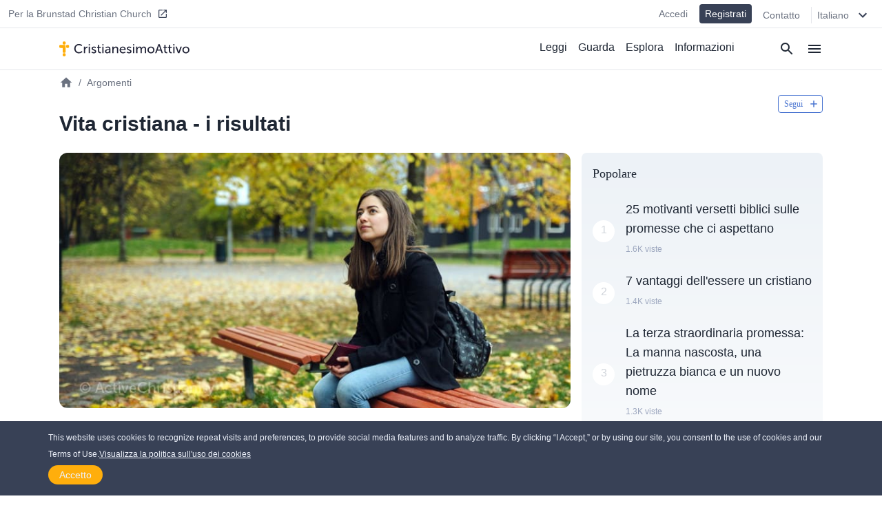

--- FILE ---
content_type: text/html
request_url: https://cristianesimoattivo.it/argomento/vita-cristiana-i-risultati
body_size: 21648
content:
<!DOCTYPE html><html><head><meta charSet="utf-8"/><meta http-equiv="x-ua-compatible" content="ie=edge"/><meta name="viewport" content="width=device-width, initial-scale=1, shrink-to-fit=no"/><meta name="generator" content="Gatsby 4.25.7"/><meta data-react-helmet="true" name="description"/><meta data-react-helmet="true" property="og:title" content="Vita cristiana - i risultati"/><meta data-react-helmet="true" property="og:site_name" content="CristianesimoAttivo"/><meta data-react-helmet="true" property="og:description"/><meta data-react-helmet="true" property="og:type" content="page"/><meta data-react-helmet="true" property="twitter:card" content="summary"/><meta data-react-helmet="true" property="twitter:title" content="Vita cristiana - i risultati"/><meta data-react-helmet="true" property="twitter:description"/><meta name="theme-color" content="#ffaf00"/><style data-href="/styles.5e11a0fe7e950dede023.css" data-identity="gatsby-global-css">@keyframes react-placeholder-pulse{0%{opacity:.6}50%{opacity:1}to{opacity:.6}}

/*! normalize.css v8.0.1 | MIT License | github.com/necolas/normalize.css */main{display:block}h1{font-size:2em;margin:.67em 0}a{background-color:transparent}img{border-style:none}button,input{overflow:visible}[type=button]::-moz-focus-inner,[type=reset]::-moz-focus-inner,[type=submit]::-moz-focus-inner,button::-moz-focus-inner{border-style:none;padding:0}[type=button]:-moz-focusring,[type=reset]:-moz-focusring,[type=submit]:-moz-focusring,button:-moz-focusring{outline:1px dotted ButtonText}textarea{overflow:auto}[type=checkbox]{box-sizing:border-box;padding:0}[type=number]::-webkit-inner-spin-button,[type=number]::-webkit-outer-spin-button{height:auto}[type=search]::-webkit-search-decoration{-webkit-appearance:none}[hidden]{display:none}a{cursor:pointer;text-decoration:none}button{border-width:0;color:inherit;padding:0}input::-moz-focus-inner{border:0;margin:0;padding:0}h1,h2,h3,h4,h5,h6,p{margin:0}input[type=button],input[type=email],input[type=password],input[type=text],textarea{-webkit-appearance:none;-webkit-border-radius:0}:root{--height:30rem;--height-10:2.2rem;--height-50:15rem;--height-70:13rem;--height-80:20rem}@media (min-width:640px){:root{--height-70:16rem;--height-80:24rem}}@media (min-width:768px){:root{--height-70:20rem}}@media (min-width:1024px){:root{--height:26.4rem;--height-10:2.2rem;--height-50:12.2rem;--height-70:24rem;--height-80:24rem}}.scroll-x-snap{overflow-x:scroll;scroll-snap-type:x mandatory}.scroll-x-snap-child{scroll-snap-align:center}.grid-h .div-content{height:var(--height)}.grid-h70 .div-content{height:var(--height-70)}.grid-h80 .div-content{height:var(--height-80)}
/*! tailwindcss v2.0.3 | MIT License | https://tailwindcss.com */

/*! modern-normalize v1.0.0 | MIT License | https://github.com/sindresorhus/modern-normalize */:root{-o-tab-size:4;tab-size:4}html{-webkit-text-size-adjust:100%;line-height:1.15}body{font-family:system-ui,-apple-system,Segoe UI,Roboto,Helvetica,Arial,sans-serif,Apple Color Emoji,Segoe UI Emoji;margin:0}b{font-weight:bolder}small{font-size:80%}sub{bottom:-.25em;font-size:75%;line-height:0;position:relative;vertical-align:baseline}button,input,textarea{font-family:inherit;font-size:100%;line-height:1.15;margin:0}button{text-transform:none}[type=button],[type=reset],[type=submit],button{-webkit-appearance:button}::-moz-focus-inner{border-style:none;padding:0}progress{vertical-align:baseline}::-webkit-inner-spin-button,::-webkit-outer-spin-button{height:auto}[type=search]{-webkit-appearance:textfield;outline-offset:-2px}::-webkit-search-decoration{-webkit-appearance:none}::-webkit-file-upload-button{-webkit-appearance:button;font:inherit}summary{display:list-item}h1,h2,h3,h4,h5,h6,p{margin:0}button{background-color:transparent;background-image:none}button:focus{outline:1px dotted;outline:5px auto -webkit-focus-ring-color}ol,ul{list-style:none;margin:0;padding:0}html{font-family:Source Sans Pro,-apple-system,BlinkMacSystemFont,sans-serif;line-height:1.5}body{font-family:inherit;line-height:inherit}*,:after,:before{border:0 solid #e5e7eb;box-sizing:border-box}img{border-style:solid}textarea{resize:vertical}input::placeholder,textarea::placeholder{color:#9ca3af;opacity:1}button{cursor:pointer}h1,h2,h3,h4,h5,h6{font-size:inherit;font-weight:inherit}a{color:inherit;text-decoration:inherit}button,input,textarea{color:inherit;line-height:inherit;padding:0}audio,embed,iframe,img,object,svg,video{display:block;vertical-align:middle}img,video{height:auto;max-width:100%}.bg-black{--tw-bg-opacity:1;background-color:rgba(0,0,0,var(--tw-bg-opacity))}.bg-white{--tw-bg-opacity:1;background-color:rgba(255,255,255,var(--tw-bg-opacity))}.bg-gray-100{--tw-bg-opacity:1;background-color:rgba(243,244,246,var(--tw-bg-opacity))}.bg-gray-200{--tw-bg-opacity:1;background-color:rgba(229,231,235,var(--tw-bg-opacity))}.bg-gray-300{--tw-bg-opacity:1;background-color:rgba(209,213,219,var(--tw-bg-opacity))}.bg-gray-400{--tw-bg-opacity:1;background-color:rgba(156,163,175,var(--tw-bg-opacity))}.bg-gray-600{--tw-bg-opacity:1;background-color:rgba(75,85,99,var(--tw-bg-opacity))}.bg-gray-800{--tw-bg-opacity:1;background-color:rgba(31,41,55,var(--tw-bg-opacity))}.bg-red-500{--tw-bg-opacity:1;background-color:rgba(239,68,68,var(--tw-bg-opacity))}.bg-blue-500{--tw-bg-opacity:1;background-color:rgba(59,130,246,var(--tw-bg-opacity))}.bg-blue-600{--tw-bg-opacity:1;background-color:rgba(37,99,235,var(--tw-bg-opacity))}.bg-ac-primary{background-color:var(--primary)}.bg-ac-secondary{background-color:var(--secondary)}.bg-ac-slate-lighter{background-color:var(--slate-lighter)}.bg-ac-slate-light{background-color:var(--slate-light)}.bg-ac-slate-dark{background-color:var(--slate-dark)}.bg-ac-gray-light{background-color:var(--gray-light)}.bg-d4red{background-color:var(--red)}.bg-d4green{background-color:var(--green)}.bg-d4athens{background-color:var(--athens)}.bg-mp-background{background-color:var(--mp-background)}.hover\:bg-gray-100:hover{--tw-bg-opacity:1;background-color:rgba(243,244,246,var(--tw-bg-opacity))}.hover\:bg-gray-400:hover{--tw-bg-opacity:1;background-color:rgba(156,163,175,var(--tw-bg-opacity))}.hover\:bg-blue-400:hover{--tw-bg-opacity:1;background-color:rgba(96,165,250,var(--tw-bg-opacity))}.bg-none{background-image:none}.bg-center{background-position:50%}.bg-cover{background-size:cover}.border-gray-200{--tw-border-opacity:1;border-color:rgba(229,231,235,var(--tw-border-opacity))}.border-gray-300{--tw-border-opacity:1;border-color:rgba(209,213,219,var(--tw-border-opacity))}.border-gray-500{--tw-border-opacity:1;border-color:rgba(107,114,128,var(--tw-border-opacity))}.border-gray-600{--tw-border-opacity:1;border-color:rgba(75,85,99,var(--tw-border-opacity))}.border-gray-900{--tw-border-opacity:1;border-color:rgba(17,24,39,var(--tw-border-opacity))}.border-red-600{--tw-border-opacity:1;border-color:rgba(220,38,38,var(--tw-border-opacity))}.border-red-700{--tw-border-opacity:1;border-color:rgba(185,28,28,var(--tw-border-opacity))}.border-blue-600{--tw-border-opacity:1;border-color:rgba(37,99,235,var(--tw-border-opacity))}.border-ac-primary{border-color:var(--primary)}.border-ac-secondary{border-color:var(--secondary)}.border-ac-slate-light{border-color:var(--slate-light)}.border-ac-slate{border-color:var(--slate)}.border-ac-slate-dark{border-color:var(--slate-dark)}.border-ac-gray{border-color:var(--gray)}.border-d4cadet-blue{border-color:var(--cadet-blue)}.hover\:border-ac-slate-dark:hover{border-color:var(--slate-dark)}.rounded-sm{border-radius:.125rem}.rounded{border-radius:.25rem}.rounded-md{border-radius:.375rem}.rounded-lg{border-radius:.5rem}.rounded-xl{border-radius:.75rem}.rounded-full{border-radius:9999px}.rounded-xxl{border-radius:1rem}.rounded-b-none{border-bottom-left-radius:0;border-bottom-right-radius:0}.rounded-r{border-bottom-right-radius:.25rem;border-top-right-radius:.25rem}.rounded-l{border-bottom-left-radius:.25rem;border-top-left-radius:.25rem}.rounded-t-lg{border-top-left-radius:.5rem;border-top-right-radius:.5rem}.rounded-b-lg{border-bottom-left-radius:.5rem;border-bottom-right-radius:.5rem}.rounded-l-xl{border-bottom-left-radius:.75rem;border-top-left-radius:.75rem}.rounded-t-2xl{border-top-left-radius:2rem;border-top-right-radius:2rem}.border-2{border-width:2px}.border{border-width:1px}.border-t{border-top-width:1px}.border-r{border-right-width:1px}.border-b{border-bottom-width:1px}.border-l{border-left-width:1px}.cursor-pointer{cursor:pointer}.block{display:block}.inline-block{display:inline-block}.flex{display:flex}.grid{display:grid}.hidden{display:none}.flex-row{flex-direction:row}.flex-col{flex-direction:column}.flex-wrap{flex-wrap:wrap}.place-items-end{place-items:end}.items-start{align-items:flex-start}.items-end{align-items:flex-end}.items-center{align-items:center}.items-baseline{align-items:baseline}.items-stretch{align-items:stretch}.content-end{align-content:flex-end}.justify-start{justify-content:flex-start}.justify-end{justify-content:flex-end}.justify-center{justify-content:center}.justify-between{justify-content:space-between}.justify-around{justify-content:space-around}.flex-1{flex:1 1}.flex-auto{flex:1 1 auto}.flex-grow{flex-grow:1}.flex-shrink-0{flex-shrink:0}.order-1{order:1}.order-2{order:2}.font-sans{font-family:Source Sans Pro,-apple-system,BlinkMacSystemFont,sans-serif}.font-roboto{font-family:Roboto,-apple-system,BlinkMacSystemFont,serif}.font-light{font-weight:300}.font-normal{font-weight:400}.font-medium{font-weight:500}.font-semibold{font-weight:600}.font-bold{font-weight:700}.h-1{height:.25rem}.h-4{height:1rem}.h-5{height:1.25rem}.h-6{height:1.5rem}.h-8{height:2rem}.h-10{height:2.5rem}.h-12{height:3rem}.h-14{height:3.5rem}.h-16{height:4rem}.h-20{height:5rem}.h-24{height:6rem}.h-32{height:8rem}.h-36{height:9rem}.h-48{height:12rem}.h-auto{height:auto}.h-full{height:100%}.h-screen{height:100vh}.text-xs{font-size:.75rem;line-height:1rem}.text-sm{font-size:.875rem;line-height:1.25rem}.text-base{font-size:1rem;line-height:1.5rem}.text-lg{font-size:1.125rem}.text-lg,.text-xl{line-height:1.75rem}.text-xl{font-size:1.25rem}.text-2xl{font-size:1.5rem;line-height:2rem}.text-3xl{font-size:1.875rem;line-height:2.25rem}.text-6xl{font-size:3.5rem}.text-mini{font-size:.5rem}.text-xxs{font-size:.7rem}.leading-6{line-height:1.5rem}.leading-8{line-height:2rem}.leading-tight{line-height:1.25}.leading-snug{line-height:1.375}.leading-normal{line-height:1.5}.leading-loose{line-height:2}.m-0{margin:0}.m-4{margin:1rem}.m-auto{margin:auto}.my-0{margin-bottom:0;margin-top:0}.my-1{margin-bottom:.25rem;margin-top:.25rem}.mx-1{margin-left:.25rem;margin-right:.25rem}.my-2{margin-bottom:.5rem;margin-top:.5rem}.mx-2{margin-left:.5rem;margin-right:.5rem}.mx-3{margin-left:.75rem;margin-right:.75rem}.my-4{margin-bottom:1rem;margin-top:1rem}.mx-4{margin-left:1rem;margin-right:1rem}.my-6{margin-bottom:1.5rem;margin-top:1.5rem}.my-8{margin-bottom:2rem;margin-top:2rem}.mx-auto{margin-left:auto;margin-right:auto}.-mx-4{margin-left:-1rem;margin-right:-1rem}.mt-1{margin-top:.25rem}.mb-1{margin-bottom:.25rem}.ml-1{margin-left:.25rem}.mt-2{margin-top:.5rem}.mr-2{margin-right:.5rem}.mb-2{margin-bottom:.5rem}.ml-2{margin-left:.5rem}.mb-3{margin-bottom:.75rem}.mt-4{margin-top:1rem}.mr-4{margin-right:1rem}.mb-4{margin-bottom:1rem}.ml-4{margin-left:1rem}.mt-5{margin-top:1.25rem}.mb-5{margin-bottom:1.25rem}.ml-5{margin-left:1.25rem}.mt-6{margin-top:1.5rem}.mr-6{margin-right:1.5rem}.mb-6{margin-bottom:1.5rem}.mt-8{margin-top:2rem}.mb-8{margin-bottom:2rem}.mb-10{margin-bottom:2.5rem}.mt-12{margin-top:3rem}.mt-16{margin-top:4rem}.mb-16{margin-bottom:4rem}.mb-24{margin-bottom:6rem}.mb-40{margin-bottom:10rem}.mt-64{margin-top:16rem}.mb-64{margin-bottom:16rem}.-mt-1{margin-top:-.25rem}.-mr-1{margin-right:-.25rem}.-mb-1{margin-bottom:-.25rem}.-mt-4{margin-top:-1rem}.-mr-4{margin-right:-1rem}.-ml-4{margin-left:-1rem}.-mt-6{margin-top:-1.5rem}.max-h-8{max-height:2rem}.max-h-10{max-height:2.5rem}.max-h-12{max-height:3rem}.max-h-14{max-height:3.5rem}.max-h-15{max-height:3.75rem}.max-h-16{max-height:4rem}.max-h-18{max-height:4.5rem}.max-h-20{max-height:5rem}.max-h-24{max-height:6rem}.max-h-28{max-height:7rem}.max-h-full{max-height:100%}.max-w-8{max-width:2rem}.max-w-12{max-width:3rem}.max-w-48{max-width:12rem}.max-w-64{max-width:16rem}.max-w-sm{max-width:640px}.max-w-lg{max-width:1140px}.max-w-full{max-width:100%}.max-w-mobile{max-width:380px}.max-w-tablet{max-width:768px}.min-h-8{min-height:2rem}.min-h-12{min-height:3rem}.min-h-24{min-height:6rem}.min-h-48{min-height:12rem}.min-h-64{min-height:16rem}.min-h-screen{min-height:100vh}.min-w-4{min-width:1rem}.min-w-8{min-width:2rem}.min-w-12{min-width:3rem}.min-w-20{min-width:5rem}.min-w-24{min-width:6rem}.min-w-64{min-width:16rem}.min-w-3\/12{min-width:25%}.min-w-7\/12{min-width:58.333333%}.min-w-8\/12{min-width:66.666667%}.min-w-10\/12{min-width:83.333333%}.object-cover{-o-object-fit:cover;object-fit:cover}.opacity-0{opacity:0}.opacity-50{opacity:.5}.opacity-70{opacity:.7}.opacity-75{opacity:.75}.focus\:outline-none:focus{outline:2px solid transparent;outline-offset:2px}.overflow-hidden{overflow:hidden}.overflow-scroll{overflow:scroll}.overflow-x-auto{overflow-x:auto}.overflow-y-scroll{overflow-y:scroll}.p-0{padding:0}.p-1{padding:.25rem}.p-2{padding:.5rem}.p-3{padding:.75rem}.p-4{padding:1rem}.p-8{padding:2rem}.p-10{padding:2.5rem}.p-12{padding:3rem}.py-1{padding-bottom:.25rem;padding-top:.25rem}.px-1{padding-left:.25rem;padding-right:.25rem}.py-2{padding-bottom:.5rem;padding-top:.5rem}.px-2{padding-left:.5rem;padding-right:.5rem}.py-3{padding-bottom:.75rem;padding-top:.75rem}.py-4{padding-bottom:1rem;padding-top:1rem}.px-4{padding-left:1rem;padding-right:1rem}.py-6{padding-bottom:1.5rem;padding-top:1.5rem}.px-6{padding-left:1.5rem;padding-right:1.5rem}.py-8{padding-bottom:2rem;padding-top:2rem}.px-8{padding-left:2rem;padding-right:2rem}.py-10{padding-bottom:2.5rem;padding-top:2.5rem}.py-12{padding-bottom:3rem;padding-top:3rem}.py-16{padding-bottom:4rem;padding-top:4rem}.py-18{padding-bottom:4.5rem;padding-top:4.5rem}.py-24{padding-bottom:6rem;padding-top:6rem}.pt-0{padding-top:0}.pb-0{padding-bottom:0}.pt-1{padding-top:.25rem}.pb-1{padding-bottom:.25rem}.pl-1{padding-left:.25rem}.pt-2{padding-top:.5rem}.pr-2{padding-right:.5rem}.pb-2{padding-bottom:.5rem}.pl-2{padding-left:.5rem}.pt-4{padding-top:1rem}.pr-4{padding-right:1rem}.pb-4{padding-bottom:1rem}.pl-4{padding-left:1rem}.pt-6{padding-top:1.5rem}.pr-6{padding-right:1.5rem}.pb-6{padding-bottom:1.5rem}.pl-6{padding-left:1.5rem}.pt-8{padding-top:2rem}.pr-8{padding-right:2rem}.pb-8{padding-bottom:2rem}.pt-9{padding-top:2.25rem}.pt-10{padding-top:2.5rem}.pb-10{padding-bottom:2.5rem}.pr-12{padding-right:3rem}.pb-12{padding-bottom:3rem}.pb-14{padding-bottom:3.5rem}.pt-16{padding-top:4rem}.pb-16{padding-bottom:4rem}.pb-24{padding-bottom:6rem}.pb-32{padding-bottom:8rem}.pb-half{padding-bottom:50%}.pb-square{padding-bottom:100%}.pb-16\/9{padding-bottom:56.25%}.placeholder-ac-slate-dark::placeholder{color:var(--slate-dark)}.pointer-events-none{pointer-events:none}.static{position:static}.fixed{position:fixed}.absolute{position:absolute}.relative{position:relative}.sticky{position:-webkit-sticky;position:sticky}.inset-0{bottom:0;left:0;right:0;top:0}.top-0{top:0}.right-0{right:0}.bottom-0{bottom:0}.left-0{left:0}.top-6{top:1.5rem}.bottom-1\/2{bottom:50%}*{--tw-shadow:0 0 #0000}.shadow{--tw-shadow:0 1px 3px 0 rgba(0,0,0,.1),0 1px 2px 0 rgba(0,0,0,.06)}.shadow,.shadow-md{box-shadow:var(--tw-ring-offset-shadow,0 0 #0000),var(--tw-ring-shadow,0 0 #0000),var(--tw-shadow)}.shadow-md{--tw-shadow:0 4px 6px -1px rgba(0,0,0,.1),0 2px 4px -1px rgba(0,0,0,.06)}.shadow-lg{--tw-shadow:0 10px 15px -3px rgba(0,0,0,.1),0 4px 6px -2px rgba(0,0,0,.05)}.hover\:shadow-md:hover,.shadow-lg{box-shadow:var(--tw-ring-offset-shadow,0 0 #0000),var(--tw-ring-shadow,0 0 #0000),var(--tw-shadow)}.hover\:shadow-md:hover{--tw-shadow:0 4px 6px -1px rgba(0,0,0,.1),0 2px 4px -1px rgba(0,0,0,.06)}*{--tw-ring-inset:var(--tw-empty,/*!*/ /*!*/);--tw-ring-offset-width:0px;--tw-ring-offset-color:#fff;--tw-ring-color:rgba(59,130,246,.5);--tw-ring-offset-shadow:0 0 #0000;--tw-ring-shadow:0 0 #0000}.fill-current{fill:currentColor}.fill-secondary{fill:var(--secondary)}.fill-slate-dark{fill:var(--slate-dark)}.fill-slate-light{fill:var(--slate-light)}.fill-white{fill:var(--white)}.stroke-current{stroke:currentColor}.text-left{text-align:left}.text-center{text-align:center}.text-justify{text-align:justify}.text-black{--tw-text-opacity:1;color:rgba(0,0,0,var(--tw-text-opacity))}.text-white{--tw-text-opacity:1;color:rgba(255,255,255,var(--tw-text-opacity))}.text-gray-200{--tw-text-opacity:1;color:rgba(229,231,235,var(--tw-text-opacity))}.text-gray-300{--tw-text-opacity:1;color:rgba(209,213,219,var(--tw-text-opacity))}.text-gray-400{--tw-text-opacity:1;color:rgba(156,163,175,var(--tw-text-opacity))}.text-gray-500{--tw-text-opacity:1;color:rgba(107,114,128,var(--tw-text-opacity))}.text-gray-600{--tw-text-opacity:1;color:rgba(75,85,99,var(--tw-text-opacity))}.text-gray-800{--tw-text-opacity:1;color:rgba(31,41,55,var(--tw-text-opacity))}.text-red-600{--tw-text-opacity:1;color:rgba(220,38,38,var(--tw-text-opacity))}.text-red-700{--tw-text-opacity:1;color:rgba(185,28,28,var(--tw-text-opacity))}.text-blue-500{--tw-text-opacity:1;color:rgba(59,130,246,var(--tw-text-opacity))}.text-blue-600{--tw-text-opacity:1;color:rgba(37,99,235,var(--tw-text-opacity))}.text-indigo-500{--tw-text-opacity:1;color:rgba(99,102,241,var(--tw-text-opacity))}.text-ac-secondary{color:var(--secondary)}.text-ac-slate-lighter{color:var(--slate-lighter)}.text-ac-slate-light{color:var(--slate-light)}.text-ac-slate{color:var(--slate)}.text-ac-slate-dark{color:var(--slate-dark)}.text-ac-gray{color:var(--gray)}.text-ac-gray-dark{color:var(--gray-dark)}.text-d4black{color:var(--black)}.text-d4cadet-blue{color:var(--cadet-blue)}.text-mp-text{color:var(--mp-text)}.hover\:text-white:hover{--tw-text-opacity:1;color:rgba(255,255,255,var(--tw-text-opacity))}.hover\:text-gray-800:hover{--tw-text-opacity:1;color:rgba(31,41,55,var(--tw-text-opacity))}.hover\:text-ac-slate-lighter:hover{color:var(--slate-lighter)}.hover\:text-ac-slate-light:hover{color:var(--slate-light)}.hover\:text-ac-slate:hover{color:var(--slate)}.truncate{overflow:hidden;text-overflow:ellipsis;white-space:nowrap}.italic{font-style:italic}.uppercase{text-transform:uppercase}.underline{text-decoration:underline}.tracking-wide{letter-spacing:.025em}.tracking-wider{letter-spacing:.05em}.select-none{-webkit-user-select:none;user-select:none}.align-middle{vertical-align:middle}.whitespace-nowrap{white-space:nowrap}.break-words{overflow-wrap:break-word}.w-4{width:1rem}.w-5{width:1.25rem}.w-6{width:1.5rem}.w-8{width:2rem}.w-10{width:2.5rem}.w-12{width:3rem}.w-16{width:4rem}.w-20{width:5rem}.w-24{width:6rem}.w-32{width:8rem}.w-36{width:9rem}.w-48{width:12rem}.w-auto{width:auto}.w-1\/2{width:50%}.w-1\/3{width:33.333333%}.w-1\/6{width:16.666667%}.w-5\/6{width:83.333333%}.w-3\/12{width:25%}.w-7\/12{width:58.333333%}.w-8\/12{width:66.666667%}.w-10\/12{width:83.333333%}.w-full{width:100%}.w-screen{width:100vw}.w-tablet{width:768px}.z-0{z-index:0}.z-10{z-index:10}.z-20{z-index:20}.z-30{z-index:30}.z-40{z-index:40}.z-50{z-index:50}.gap-2{gap:.5rem}.gap-3{gap:.75rem}.gap-4{gap:1rem}.gap-6{gap:1.5rem}.gap-12{gap:3rem}.gap-x-4{column-gap:1rem}.gap-y-8{row-gap:2rem}.grid-cols-1{grid-template-columns:repeat(1,minmax(0,1fr))}.grid-cols-2{grid-template-columns:repeat(2,minmax(0,1fr))}.grid-cols-4{grid-template-columns:repeat(4,minmax(0,1fr))}.grid-cols-5{grid-template-columns:repeat(5,minmax(0,1fr))}.grid-cols-6{grid-template-columns:repeat(6,minmax(0,1fr))}.grid-cols-8{grid-template-columns:repeat(8,minmax(0,1fr))}.col-start-1{grid-column-start:1}.col-start-3{grid-column-start:3}.col-start-6{grid-column-start:6}.col-end-3{grid-column-end:3}.col-end-5{grid-column-end:5}.col-end-6{grid-column-end:6}.col-end-9{grid-column-end:9}.transform{--tw-translate-x:0;--tw-translate-y:0;--tw-rotate:0;--tw-skew-x:0;--tw-skew-y:0;--tw-scale-x:1;--tw-scale-y:1;transform:translateX(var(--tw-translate-x)) translateY(var(--tw-translate-y)) rotate(var(--tw-rotate)) skewX(var(--tw-skew-x)) skewY(var(--tw-skew-y)) scaleX(var(--tw-scale-x)) scaleY(var(--tw-scale-y))}.transition-all{transition-duration:.15s;transition-property:all;transition-timing-function:cubic-bezier(.4,0,.2,1)}.transition{transition-duration:.15s;transition-property:background-color,border-color,color,fill,stroke,opacity,box-shadow,transform;transition-timing-function:cubic-bezier(.4,0,.2,1)}.transition-transform{transition-duration:.15s;transition-property:transform;transition-timing-function:cubic-bezier(.4,0,.2,1)}.duration-1000{transition-duration:1s}@keyframes spin{to{transform:rotate(1turn)}}@keyframes ping{75%,to{opacity:0;transform:scale(2)}}@keyframes pulse{50%{opacity:.5}}@keyframes bounce{0%,to{animation-timing-function:cubic-bezier(.8,0,1,1);transform:translateY(-25%)}50%{animation-timing-function:cubic-bezier(0,0,.2,1);transform:none}}html{--primary:#ffae0c;--secondary:#4a75d1;--slate-lighter:#edf1fa;--slate-light:#9ca6be;--slate:#606f94;--slate-dark:#384156;--slate-darker:#1e2633;--gray-light:#f4f4f4;--gray:#d4d4d4;--gray-dark:#828282;--white:#fff;--black:#212236;--red:#d14a4a;--green:#618d3a;--info-bar:#cfeaec;--athens:#f5f6f8;--cadet-blue:#9ca6be;--mp-background:#212235;--mp-play-progress:#9ea6bc;--mp-duration:#5376cb;--mp-load-progress:#d9dde7;--mp-text:#9ea6bc}body,html{-webkit-font-smoothing:antialiased!important;-moz-osx-font-smoothing:grayscale!important;color:#1e2633;font-family:-apple-system,BlinkMacSystemFont,Segoe UI,Roboto,Helvetica,Arial,sans-serif,Apple Color Emoji,Segoe UI Emoji,Segoe UI Symbol;font-size:16px;height:100%;margin:0;scroll-behavior:smooth;width:100%}a,button{cursor:pointer}@media (min-width:640px){body,html{font-size:14px}}@media (min-width:768px){body,html{font-size:15px}}@media (min-width:1140px){body,html{font-size:16px}}a:focus,button:focus,input:focus{outline:none!important}.embed-responsive{display:block;height:0;overflow:hidden;padding:0;position:relative}.embed-responsive embed,.embed-responsive iframe,.embed-responsive object,.embed-responsive video{border:0;bottom:0;height:100%;left:0;position:absolute;top:0;width:100%}.embed-responsive-16by9{padding-bottom:56.25%}.main-content ol,.main-content p,.main-content ul{font-size:1rem;font-weight:300;line-height:1.5rem;padding-bottom:1rem;padding-top:1rem}.main-content a{color:var(--secondary);text-decoration:underline}.main-content h1,.main-content h2,.main-content h3,.main-content h4,.main-content h5,.main-content h6{font-family:Source Sans Pro,-apple-system,BlinkMacSystemFont,sans-serif;padding-bottom:1rem;padding-top:1rem}.main-content h1{font-size:1.875rem;font-weight:500;line-height:2.25rem;line-height:1.25}.main-content h2{font-size:1.5rem;font-weight:600;line-height:2rem;line-height:1.25}.staggered-boxes-2col{column-count:1;column-gap:1rem}.staggered-boxes-items{break-inside:avoid;page-break-inside:avoid}@media (min-width:640px){.staggered-boxes-2col{column-count:2;column-gap:1rem}}@media (min-width:768px){.main-content div,.main-content ol,.main-content p,.main-content ul{font-size:1.125rem;line-height:2rem}.main-content h1{font-size:1.7rem}.main-content h2{font-size:2rem}.staggered-boxes{column-count:4;column-gap:1rem}}@media (min-width:1440px){.staggered-boxes{column-count:4;column-gap:2rem}}.standard-max-w,.standard-max-w-px{margin:auto;max-width:1140px}.standard-max-w-px{padding-left:1rem;padding-right:1rem}.clamp1{-webkit-line-clamp:1!important}.clamp1,.clamp2{-webkit-box-orient:vertical;display:-webkit-box!important;overflow:hidden!important;text-overflow:ellipsis!important}.clamp2{-webkit-line-clamp:2!important}.clamp3{-webkit-line-clamp:3!important}.clamp3,.clamp4{-webkit-box-orient:vertical;display:-webkit-box!important;overflow:hidden!important;text-overflow:ellipsis!important}.clamp4{-webkit-line-clamp:4!important}@media (min-width:380px){.xs\:left-auto{left:auto}.xs\:shadow{--tw-shadow:0 1px 3px 0 rgba(0,0,0,.1),0 1px 2px 0 rgba(0,0,0,.06);box-shadow:var(--tw-ring-offset-shadow,0 0 #0000),var(--tw-ring-shadow,0 0 #0000),var(--tw-shadow)}.xs\:w-4\/12{width:33.333333%}.xs\:w-8\/12{width:66.666667%}.xs\:w-mobile{width:380px}}@media (min-width:640px){.sm\:bg-transparent{background-color:transparent}.sm\:bg-white{--tw-bg-opacity:1;background-color:rgba(255,255,255,var(--tw-bg-opacity))}.sm\:bg-ac-slate-lighter{background-color:var(--slate-lighter)}.sm\:rounded-lg{border-radius:.5rem}.sm\:rounded-xl{border-radius:.75rem}.sm\:rounded-full{border-radius:9999px}.sm\:border-none{border-style:none}.sm\:border-t{border-top-width:1px}.sm\:border-b{border-bottom-width:1px}.sm\:block{display:block}.sm\:flex{display:flex}.sm\:grid{display:grid}.sm\:hidden{display:none}.sm\:flex-row{flex-direction:row}.sm\:items-start{align-items:flex-start}.sm\:items-center{align-items:center}.sm\:items-stretch{align-items:stretch}.sm\:justify-start{justify-content:flex-start}.sm\:justify-end{justify-content:flex-end}.sm\:justify-between{justify-content:space-between}.sm\:order-1{order:1}.sm\:order-2{order:2}.sm\:font-medium{font-weight:500}.sm\:h-12{height:3rem}.sm\:h-15{height:3.75rem}.sm\:h-28{height:7rem}.sm\:h-64{height:16rem}.sm\:text-xs{font-size:.75rem;line-height:1rem}.sm\:text-sm{font-size:.875rem;line-height:1.25rem}.sm\:text-base{font-size:1rem;line-height:1.5rem}.sm\:text-lg{font-size:1.125rem;line-height:1.75rem}.sm\:text-xl{font-size:1.25rem;line-height:1.75rem}.sm\:text-2xl{font-size:1.5rem;line-height:2rem}.sm\:text-3xl{font-size:1.875rem;line-height:2.25rem}.sm\:text-4xl{font-size:2.25rem;line-height:2.5rem}.sm\:text-xxs{font-size:.7rem}.sm\:leading-none{line-height:1}.sm\:leading-tight{line-height:1.25}.sm\:leading-loose{line-height:2}.sm\:my-10{margin-bottom:2.5rem;margin-top:2.5rem}.sm\:mb-0{margin-bottom:0}.sm\:ml-0{margin-left:0}.sm\:mb-2{margin-bottom:.5rem}.sm\:mt-4{margin-top:1rem}.sm\:mr-4{margin-right:1rem}.sm\:mb-6{margin-bottom:1.5rem}.sm\:mt-8{margin-top:2rem}.sm\:mb-8{margin-bottom:2rem}.sm\:mr-10{margin-right:2.5rem}.sm\:mt-12{margin-top:3rem}.sm\:mt-16{margin-top:4rem}.sm\:mt-24{margin-top:6rem}.sm\:max-h-12{max-height:3rem}.sm\:max-h-15{max-height:3.75rem}.sm\:max-h-18{max-height:4.5rem}.sm\:max-h-24{max-height:6rem}.sm\:max-h-28{max-height:7rem}.sm\:max-h-30{max-height:7.5rem}.sm\:max-w-sm{max-width:640px}.sm\:max-w-1\/2{max-width:50%}.sm\:max-w-tablet{max-width:768px}.sm\:min-h-32{min-height:8rem}.sm\:min-h-64{min-height:16rem}.sm\:min-w-12{min-width:3rem}.sm\:overflow-visible{overflow:visible}.sm\:p-0{padding:0}.sm\:py-0{padding-bottom:0;padding-top:0}.sm\:px-0{padding-left:0;padding-right:0}.sm\:py-1{padding-bottom:.25rem;padding-top:.25rem}.sm\:py-2{padding-bottom:.5rem;padding-top:.5rem}.sm\:py-3{padding-bottom:.75rem;padding-top:.75rem}.sm\:py-4{padding-bottom:1rem;padding-top:1rem}.sm\:px-4{padding-left:1rem;padding-right:1rem}.sm\:px-6{padding-left:1.5rem;padding-right:1.5rem}.sm\:py-8{padding-bottom:2rem;padding-top:2rem}.sm\:py-10{padding-bottom:2.5rem;padding-top:2.5rem}.sm\:py-12{padding-bottom:3rem;padding-top:3rem}.sm\:px-12{padding-left:3rem;padding-right:3rem}.sm\:pt-0{padding-top:0}.sm\:pb-0{padding-bottom:0}.sm\:pl-0{padding-left:0}.sm\:pr-2{padding-right:.5rem}.sm\:pt-4{padding-top:1rem}.sm\:pt-6{padding-top:1.5rem}.sm\:pt-8{padding-top:2rem}.sm\:pb-8{padding-bottom:2rem}.sm\:pt-10{padding-top:2.5rem}.sm\:pt-12{padding-top:3rem}.sm\:pb-12{padding-bottom:3rem}.sm\:pl-12{padding-left:3rem}.sm\:pt-16{padding-top:4rem}.sm\:pb-half{padding-bottom:50%}.sm\:relative{position:relative}.sm\:hover\:shadow-md:hover{--tw-shadow:0 4px 6px -1px rgba(0,0,0,.1),0 2px 4px -1px rgba(0,0,0,.06);box-shadow:var(--tw-ring-offset-shadow,0 0 #0000),var(--tw-ring-shadow,0 0 #0000),var(--tw-shadow)}.sm\:text-left{text-align:left}.sm\:text-center{text-align:center}.sm\:text-ac-slate-light{color:var(--slate-light)}.sm\:w-28{width:7rem}.sm\:w-64{width:16rem}.sm\:w-auto{width:auto}.sm\:w-1\/2{width:50%}.sm\:w-1\/3{width:33.333333%}.sm\:w-2\/3{width:66.666667%}.sm\:w-3\/4{width:75%}.sm\:w-6\/12{width:50%}.sm\:w-7\/12{width:58.333333%}.sm\:w-9\/12{width:75%}.sm\:w-tablet{width:768px}.sm\:gap-6{gap:1.5rem}.sm\:gap-x-4{column-gap:1rem}.sm\:gap-y-8{row-gap:2rem}.sm\:grid-cols-2{grid-template-columns:repeat(2,minmax(0,1fr))}.sm\:grid-cols-3{grid-template-columns:repeat(3,minmax(0,1fr))}.sm\:grid-cols-4{grid-template-columns:repeat(4,minmax(0,1fr))}}@media (min-width:768px){.md\:rounded-r-none{border-bottom-right-radius:0;border-top-right-radius:0}.md\:rounded-l-none{border-bottom-left-radius:0;border-top-left-radius:0}.md\:rounded-r-lg{border-bottom-right-radius:.5rem;border-top-right-radius:.5rem}.md\:rounded-l-lg{border-bottom-left-radius:.5rem;border-top-left-radius:.5rem}.md\:block{display:block}.md\:flex{display:flex}.md\:grid{display:grid}.md\:hidden{display:none}.md\:flex-row{flex-direction:row}.md\:flex-col{flex-direction:column}.md\:order-2{order:2}.md\:h-18{height:4.5rem}.md\:h-full{height:100%}.md\:text-base{font-size:1rem;line-height:1.5rem}.md\:text-xl{font-size:1.25rem;line-height:1.75rem}.md\:text-2xl{font-size:1.5rem;line-height:2rem}.md\:text-3xl{font-size:1.875rem;line-height:2.25rem}.md\:text-6xl{font-size:3.5rem}.md\:my-4{margin-bottom:1rem;margin-top:1rem}.md\:ml-0{margin-left:0}.md\:ml-5{margin-left:1.25rem}.md\:max-h-15{max-height:3.75rem}.md\:max-h-20{max-height:5rem}.md\:max-h-30{max-height:7.5rem}.md\:min-h-32{min-height:8rem}.md\:min-h-64{min-height:16rem}.md\:min-w-12{min-width:3rem}.md\:min-w-4\/12{min-width:33.333333%}.md\:p-4{padding:1rem}.md\:pl-4{padding-left:1rem}.md\:pb-12{padding-bottom:3rem}.md\:pt-20{padding-top:5rem}.md\:w-64{width:16rem}.md\:w-1\/4{width:25%}.md\:w-4\/12{width:33.333333%}.md\:w-8\/12{width:66.666667%}.md\:w-tablet{width:768px}.md\:gap-6{gap:1.5rem}.md\:gap-x-6{column-gap:1.5rem}.md\:gap-y-12{row-gap:3rem}.md\:grid-cols-2{grid-template-columns:repeat(2,minmax(0,1fr))}.md\:grid-cols-3{grid-template-columns:repeat(3,minmax(0,1fr))}.md\:grid-cols-4{grid-template-columns:repeat(4,minmax(0,1fr))}.md\:grid-cols-5{grid-template-columns:repeat(5,minmax(0,1fr))}.md\:grid-cols-6{grid-template-columns:repeat(6,minmax(0,1fr))}.md\:grid-cols-8{grid-template-columns:repeat(8,minmax(0,1fr))}.md\:grid-cols-12{grid-template-columns:repeat(12,minmax(0,1fr))}.md\:col-start-1{grid-column-start:1}.md\:col-start-6{grid-column-start:6}.md\:col-start-8{grid-column-start:8}.md\:col-end-6{grid-column-end:6}.md\:col-end-8{grid-column-end:8}.md\:col-end-9{grid-column-end:9}.md\:col-end-13{grid-column-end:13}}@media (min-width:1140px){.lg\:block{display:block}.lg\:flex{display:flex}.lg\:hidden{display:none}.lg\:justify-start{justify-content:flex-start}.lg\:h-32{height:8rem}.lg\:text-lg{font-size:1.125rem;line-height:1.75rem}.lg\:text-xl{font-size:1.25rem;line-height:1.75rem}.lg\:text-2xl{font-size:1.5rem;line-height:2rem}.lg\:text-3xl{font-size:1.875rem;line-height:2.25rem}.lg\:text-4xl{font-size:2.25rem;line-height:2.5rem}.lg\:max-h-18{max-height:4.5rem}.lg\:max-h-34{max-height:8.5rem}.lg\:min-w-3\/12{min-width:25%}.lg\:py-2{padding-bottom:.5rem;padding-top:.5rem}.lg\:pt-24{padding-top:6rem}.lg\:absolute{position:absolute}.lg\:w-32{width:8rem}.lg\:w-3\/12{width:25%}.lg\:w-4\/12{width:33.333333%}.lg\:gap-12{gap:3rem}.lg\:grid-cols-4{grid-template-columns:repeat(4,minmax(0,1fr))}.lg\:grid-cols-6{grid-template-columns:repeat(6,minmax(0,1fr))}.lg\:col-start-4{grid-column-start:4}.lg\:col-end-4{grid-column-end:4}}@media (min-width:1280px){.xl\:hidden{display:none}.xl\:text-2xl{font-size:1.5rem;line-height:2rem}.xl\:text-4xl{font-size:2.25rem;line-height:2.5rem}.xl\:text-5xl{font-size:3rem;line-height:1}.xl\:max-h-48{max-height:12rem}.xl\:relative{position:relative}}.dropdown-list-content{background:#fff;border-radius:1px;box-shadow:0 10px 30px rgba(0,0,0,.2);padding:20px 25px;position:absolute;right:0;top:-10px;transition:opacity .3s ease;width:150px;z-index:100}.separator{align-items:center;display:flex;text-align:center}.separator:after,.separator:before{border-bottom:1px solid #cbd5e0;content:"";flex:1 1}.separator:before{margin-right:1em}.separator:after{margin-left:1em}.input-wrap{transition:border-color .8s}.input-wrap::placeholder{color:#a0a0a0}.form-wrapper{transition:height 1s ease}.social-button{border-radius:40px;cursor:pointer;display:inline-block;display:relative;height:40px;margin-left:4px;margin-right:4px;transition:background-color .2s ease-in-out;width:40px}.social-button:hover{background-color:hsla(0,0%,87%,.5)}.social-button-facebook{background-color:#3b5998}.social-button-google{background-color:#dfdfdf;border:1px solid #dee0e2}.social-button-icon{background-position:50%;background-repeat:no-repeat;background-size:50%;box-sizing:content-box;height:40px;left:0;top:0;width:40px}.social-button-text{display:none}.social-button-icon-facebook{background-image:url([data-uri])}.social-button-icon-google{background-image:url(/static/google-logo-png-b31361249fb7518952eed708a4143402.png)}.breadcrumb-item:not(:first-child):before{content:"/";padding-left:.5rem;padding-right:.5rem}.drawer-main{transition:all .5s cubic-bezier(.19,1,.22,1)}.drawer-side{transition:all .7s cubic-bezier(.19,1,.22,1);width:100%;z-index:100}.drawer-side-submenu{z-index:110}@media (min-width:380px){.drawer-side{width:380px}}.drawer-side-open{right:0}.drawer-side-close{right:-100%}@media (min-width:380px){.drawer-side-close{right:-380px}}.layout-children{margin-top:60px}@media (min-width:640px){.layout-children{margin-top:94.5px}}@media (min-width:1024px){.layout-children{margin-top:102px}}.wallpaper-dont-download{pointer-events:none;-webkit-user-select:none;user-select:none}.scroll-snap-x-container{overflow-x:scroll;scroll-snap-type:x mandatory}.scroll-snap-x-child{scroll-snap-align:center}.scroll-snap-x-container-start{scroll-padding:16px}.scroll-snap-x-child-start{scroll-snap-align:start}@media (max-width:640px){.scroll-snap-x-container{display:flex}}.mp--bottom{padding-bottom:69px}@media (min-width:640px){.mp--bottom{padding-bottom:0}}@media (max-width:640px){.mp--title-scrolling-animation{animation:scrolling-title 15s linear infinite}}.mp--title-scrolling{height:100%;line-height:20px;margin:0;position:absolute;transform:translateX(0);white-space:nowrap;width:100%}@keyframes scrolling-title{0%{transform:translateX(100%)}to{transform:translateX(-100%)}}progress[value]{-webkit-appearance:none;appearance:none}.mp--video{height:0;max-width:100%;overflow:hidden;padding-bottom:56.25%;position:relative}.mp--video iframe{bottom:0;height:100%;left:0;position:absolute;right:0;top:0;width:100%}.mp--progress{background-color:var(--mp-background);height:8px;width:calc(100% - 24px)}.mp--progress::-webkit-progress-bar{background-color:var(--mp-background);border:1px solid #606f94;border-radius:5px}.mp--progress::-moz-progress-bar{background-color:var(--mp-background);border:1px solid #606f94;border-radius:5px}.mp--progress::-webkit-progress-value{background-color:#606f94;border-radius:5px}.mp--seekbar{position:relative;z-index:5}.mp--seekbar::-webkit-slider-runnable-track{background-color:transparent!important}.mp--seekbar::-moz-range-track{background-color:transparent!important}.mp--seekbar::-ms-track{background-color:transparent!important}.mp--seekbar::-webkit-slider-runnable-track{background-image:linear-gradient(var(--secondary),var(--secondary));background-repeat:no-repeat;background-size:inherit;border-radius:5px}input[type=range]{background-color:transparent;height:16px;margin:0;padding:0 12px;width:100%}input[type=range]:not(:root){overflow:hidden}:root,_:-ms-input-placeholder{overflow:hidden}input[type=range]:not(:root){font-size:1em}:root,_:-ms-input-placeholder{font-size:1em}input[type=range]:not(:root){-webkit-appearance:none}input[type=range]:not(:root):focus{outline:none}input[type=range]::-webkit-slider-runnable-track{-webkit-appearance:none;position:relative;z-index:1}input[type=range]::-webkit-slider-runnable-track:after{border-radius:inherit;content:"";display:block;height:inherit;left:0;position:absolute;top:0;width:inherit;z-index:-1}input[type=range]::-webkit-slider-thumb{-webkit-appearance:none;z-index:-1}input[type=range]::-webkit-slider-thumb:before{content:"";display:block;transform:translateX(-100%);z-index:-1}input[type=range]::-moz-range-track{z-index:-1}input[type=range]::-moz-focus-outer{border:0}input[type=range]::-ms-track{border:none;color:transparent}input[type=range]::-ms-fill-lower{background:transparent}input[type=range]::-ms-tooltip{display:none}input[type=range]:active::-webkit-slider-thumb,input[type=range]:hover::-webkit-slider-thumb{transform:scale(1)}input[type=range]:active::-moz-range-thumb,input[type=range]:hover::-moz-range-thumb{transform:scale(1)}input[type=range]:active::-ms-thumb,input[type=range]:hover::-ms-thumb{transform:scale(1)}input[type=range]::-webkit-slider-runnable-track{background-color:#373d3f;border:0;cursor:pointer;height:8px;width:100%}input[type=range]::-webkit-slider-runnable-track:active{cursor:grabbing}input[type=range]::-moz-range-track{background-color:#373d3f;border:0;border-radius:5px;cursor:pointer;height:8px;width:100%}input[type=range]::-moz-range-track:active{cursor:grabbing}input[type=range]::-ms-track{background-color:#373d3f;border:0;border-radius:5px;cursor:pointer;height:8px;width:100%}input[type=range]::-ms-track:active{cursor:grabbing}input[type=range]::-webkit-slider-container{background-size:inherit}input[type=range]::-webkit-slider-thumb:before{background-color:var(--secondary)}input[type=range]::-moz-range-progress{background-color:var(--secondary)}input[type=range]::-ms-fill-lower{background-color:var(--secondary)}input[type=range]::-webkit-slider-thumb{background-color:#f5f6f8;border:0;border-radius:50%;cursor:grab;height:16px;transform:scale(1);transform-origin:50% 50%;-webkit-transition:transform .15s ease-out;transition:transform .15s ease-out;width:16px}input[type=range]::-webkit-slider-thumb:active{cursor:grabbing}input[type=range]::-moz-range-thumb{background-color:#f5f6f8;border:0;border-radius:50%;cursor:grab;height:16px;transform:scale(1);transform-origin:50% 50%;-moz-transition:transform .15s ease-out;transition:transform .15s ease-out;width:16px}input[type=range]::-moz-range-thumb:active{cursor:grabbing}input[type=range]::-ms-thumb{background-color:#f5f6f8;border:0;border-radius:50%;cursor:grab;height:16px;transform:scale(1);transform-origin:50% 50%;-ms-transition:transform .15s ease-out;transition:transform .15s ease-out;width:16px}input[type=range]::-ms-thumb:active{cursor:grabbing}input[type=range]::-webkit-slider-thumb{position:relative;top:-4px}.ac-popper,.ac-popper:before{height:10px;position:absolute;width:10px;z-index:-1}.ac-popper:before{background:#384156;content:"";transform:rotate(45deg)}.post-meta-commar:not(:last-child):after{content:",  "}.post-meta-commar:not(:first-child){content:",  ";margin-left:5px}.marker-links{margin:0 -1rem;position:relative}.cards>div{width:100%}.ac-tab-marker{left:0;transition:left .3s ease-in;z-index:-10}.ac-tab-card-wrapper{position:relative}.ac-tab-card{transition:transform 1s,opacity 1s 1s;width:100%}.ac-tab-current{opacity:1;transform:translateX(0);transform-origin:center left}.ac-tab-next{transform:translateX(100%);transform-origin:center left}.ac-tab-next,.ac-tab-prev{left:0;position:absolute;top:0}.ac-tab-prev{transform:translateX(-100%);transform-origin:center left}.scroll-tabs-background:after{background:linear-gradient(-90deg,#fff,hsla(0,0%,100%,.7),hsla(0,0%,100%,0));content:" ";height:64px;pointer-events:none;position:absolute;right:0;top:0;width:100px}.scroll-tabs-background-arrow:after{content:"\f110";position:absolute;right:0;top:0}.left-vert{grid-column-gap:16px;grid-row-gap:16px;display:grid;grid-template-columns:repeat(2,1fr)}.left-vert-img{grid-area:1/1/2/2}.left-vert-content{grid-area:1/2/2/3}@media (min-width:1024px){.left-vert{grid-column-gap:30px;grid-row-gap:30px}}@media (min-width:640px){.desktop-multi-col-layout .div1-wide{grid-area:1/1/2/5}.desktop-multi-col-layout .div2-wide{grid-area:2/1/3/5}.desktop-multi-col-layout .div1{grid-area:1/1/2/3}.desktop-multi-col-layout .div2{grid-area:1/3/2/5}.desktop-multi-col-layout .div3{grid-area:2/1/3/3}.desktop-multi-col-layout .div4{grid-area:2/3/3/5}}@media (min-width:1024px){.desktop-multi-col-layout .div1-wide{grid-area:1/1/2/3}.desktop-multi-col-layout .div2-wide{grid-area:1/3/2/5}.desktop-multi-col-layout .div1{grid-area:1/1/2/2}.desktop-multi-col-layout .div2{grid-area:1/2/2/3}.desktop-multi-col-layout .div3{grid-area:1/3/2/4}.desktop-multi-col-layout .div4{grid-area:1/4/2/5}.desktop-multi-col-layout .div1-img{grid-area:1/1/2/2}.desktop-multi-col-layout .div1-content{grid-area:1/2/2/3}}</style><title data-react-helmet="true">Vita cristiana - i risultati – CristianesimoAttivo</title><script data-react-helmet="true" defer="" data-domain="cristianesimoattivo.it" src="https://plausible.io/js/script.js"></script><link rel="icon" href="/favicon-32x32.png?v=8b3b988e8fc517f03fb4e84ac3a44e73" type="image/png"/><link rel="manifest" href="/manifest.webmanifest" crossorigin="anonymous"/><link rel="apple-touch-icon" sizes="48x48" href="/icons/icon-48x48.png?v=8b3b988e8fc517f03fb4e84ac3a44e73"/><link rel="apple-touch-icon" sizes="72x72" href="/icons/icon-72x72.png?v=8b3b988e8fc517f03fb4e84ac3a44e73"/><link rel="apple-touch-icon" sizes="96x96" href="/icons/icon-96x96.png?v=8b3b988e8fc517f03fb4e84ac3a44e73"/><link rel="apple-touch-icon" sizes="144x144" href="/icons/icon-144x144.png?v=8b3b988e8fc517f03fb4e84ac3a44e73"/><link rel="apple-touch-icon" sizes="192x192" href="/icons/icon-192x192.png?v=8b3b988e8fc517f03fb4e84ac3a44e73"/><link rel="apple-touch-icon" sizes="256x256" href="/icons/icon-256x256.png?v=8b3b988e8fc517f03fb4e84ac3a44e73"/><link rel="apple-touch-icon" sizes="384x384" href="/icons/icon-384x384.png?v=8b3b988e8fc517f03fb4e84ac3a44e73"/><link rel="apple-touch-icon" sizes="512x512" href="/icons/icon-512x512.png?v=8b3b988e8fc517f03fb4e84ac3a44e73"/><link rel="alternate" type="application/rss+xml" title="cristianesimoattivo RSS" href="/feed.xml"/><script>(function(w,d,s,l,i){w[l]=w[l]||[];w[l].push({'gtm.start': new Date().getTime(),event:'gtm.js'});var f=d.getElementsByTagName(s)[0], j=d.createElement(s),dl=l!='dataLayer'?'&l='+l:'';j.async=true;j.src= 'https://www.googletagmanager.com/gtm.js?id='+i+dl+'';f.parentNode.insertBefore(j,f); })(window,document,'script','dataLayer', 'GTM-TPNPVVV');</script><link rel="sitemap" type="application/xml" href="/sitemap.xml"/></head><body><noscript><iframe src="https://www.googletagmanager.com/ns.html?id=GTM-TPNPVVV" height="0" width="0" style="display: none; visibility: hidden" aria-hidden="true"></iframe></noscript><div id="___gatsby"><div style="z-index:100" class="fixed top-0 bg-white block w-full py-2 sm:py-1 border-b border-gray-200 drawer-main"><div class=" hidden sm:flex justify-between items-center border-gray-200 border-b py-2 sm:py-0 px-2 text-gray-500 text-sm "><a href="https://bcc.no/en/" target="_blank" class="flex items-center text-sm -mt-1 pl-1" rel="noreferrer"><span>Per la Brunstad Christian Church</span><span class="px-2"><svg xmlns="http://www.w3.org/2000/svg" viewBox="0 0 24 24" style="height:1rem;width:1rem" class="fill-slate-dark"><path d="M0 0h24v24H0z" fill="none"></path><path d="M19 19H5V5h7V3H5a2 2 0 00-2 2v14a2 2 0 002 2h14c1.1 0 2-.9 2-2v-7h-2v7zM14 3v2h3.59l-9.83 9.83 1.41 1.41L19 6.41V10h2V3h-7z"></path></svg></span></a><div class="hidden sm:flex items-center text-sm"><div class="grid grid-cols-2 pr-4"><span class="whitespace-no-wrap px-2 py-1 text-center cursor-pointer hover:text-ac-slate">Accedi</span><span class="px-2 py-1 text-center cursor-pointer bg-ac-slate-dark rounded mb-1 text-white hover:text-ac-slate-lighter">Registrati</span></div><a target="_blank" href="/contatto" class="py-2 pr-4 hover:text-ac-slate" rel="noreferrer">Contatto</a><div class="relative flex items-center border-l pl-2 p-0"><button class=" w-full flex items-center justify-between"><span class="whitespace-no-wrap">Italiano</span><span class="flex items-center mx-2"><svg xmlns="http://www.w3.org/2000/svg" viewBox="0 0 24 24" style="height:1.5rem;width:1.5rem" class="fill-slate-dark"><path d="M0 0h24v24H0V0z" fill="none"></path><path d="M7.41 8.59L12 13.17l4.59-4.58L18 10l-6 6-6-6 1.41-1.41z"></path></svg></span></button></div></div></div><div class="flex py-2 standard-max-w items-center"><a aria-current="page" class="flex flex-1 justify-start items-center px-4 mt-1" href="/"><svg style="height:24px;width:190px" viewBox="0 0 346 39" fill="none" xmlns="http://www.w3.org/2000/svg"><path d="M9 3C9 1.34315 10.3431 0 12 0H14C15.6569 0 17 1.34315 17 3V5C17 6.65685 15.6569 8 14 8H12C10.3431 8 9 6.65685 9 5V3Z" fill="#FFAE0C"></path><path d="M18 12C18 10.3431 19.3431 9 21 9H23C24.6569 9 26 10.3431 26 12V14C26 15.6569 24.6569 17 23 17H21C19.3431 17 18 15.6569 18 14V12Z" fill="#FFAE0C"></path><path d="M9 34C9 32.3431 10.3431 31 12 31H14C15.6569 31 17 32.3431 17 34V36C17 37.6569 15.6569 39 14 39H12C10.3431 39 9 37.6569 9 36V34Z" fill="#FFAE0C"></path><path d="M0 14V12C0 10.3431 1.34315 9 3 9H14C15.6569 9 17 10.3431 17 12V27C17 28.6569 15.6569 30 14 30H12C10.3431 30 9 28.6569 9 27V17H3C1.34315 17 0 15.6569 0 14Z" fill="#FFAE0C"></path><path d="M39.632 18.862C39.632 25.9 44.698 31.408 51.906 31.408C57.924 31.408 61.222 27.6 61.222 27.6L59.42 25.186C59.42 25.186 56.53 28.314 52.008 28.314C46.67 28.314 43.1 23.962 43.1 18.828C43.1 13.728 46.602 9.648 51.974 9.648C56.122 9.648 58.91 12.266 58.91 12.266L60.576 9.75C60.576 9.75 57.618 6.588 51.838 6.588C44.868 6.588 39.632 11.892 39.632 18.862ZM65.1211 31H68.4191V23.962C68.4191 22.908 68.5211 21.854 68.8271 20.868C69.6091 18.318 71.5471 16.822 73.6551 16.822C74.1651 16.822 74.6071 16.924 74.6071 16.924V13.66C74.6071 13.66 74.1991 13.592 73.7571 13.592C71.1051 13.592 69.0991 15.564 68.3171 18.08H68.2491C68.2491 18.08 68.3171 17.502 68.3171 16.788V13.796H65.1211V31ZM77.8371 10.362H81.1691V6.996H77.8371V10.362ZM77.8711 31H81.1691V13.796H77.8711V31ZM84.9439 28.892C84.9439 28.892 87.2559 31.408 91.4719 31.408C95.2459 31.408 97.6939 29.266 97.6939 26.41C97.6939 20.766 88.8539 21.446 88.8539 18.352C88.8539 16.856 90.2479 16.244 91.6759 16.244C94.3959 16.244 95.9259 17.774 95.9259 17.774L97.2519 15.292C97.2519 15.292 95.4839 13.388 91.7099 13.388C88.2759 13.388 85.4879 15.156 85.4879 18.284C85.4879 23.894 94.3279 23.248 94.3279 26.41C94.3279 27.804 92.8999 28.552 91.4719 28.552C88.4799 28.552 86.5419 26.546 86.5419 26.546L84.9439 28.892ZM102.292 24.71C102.292 30.456 106.678 31.136 108.888 31.136C109.568 31.136 110.044 31.068 110.044 31.068V28.144C110.044 28.144 109.738 28.212 109.262 28.212C108.004 28.212 105.59 27.77 105.59 24.336V16.686H109.738V14.034H105.59V9.07H102.394V14.034H100.048V16.686H102.292V24.71ZM113.73 10.362H117.062V6.996H113.73V10.362ZM113.764 31H117.062V13.796H113.764V31ZM120.836 26.172C120.836 29.606 123.726 31.408 126.684 31.408C130.798 31.408 132.192 28.008 132.192 28.008H132.26C132.26 28.008 132.192 28.586 132.192 29.368V31H135.252V20.12C135.252 15.768 132.804 13.388 128.452 13.388C124.508 13.388 122.026 15.428 122.026 15.428L123.386 17.842C123.386 17.842 125.528 16.176 128.18 16.176C130.356 16.176 131.954 17.128 131.954 19.95V20.256H131.206C128.316 20.256 120.836 20.494 120.836 26.172ZM124.168 26.002C124.168 22.908 128.656 22.738 131.138 22.738H131.988V23.282C131.988 25.832 130.186 28.756 127.398 28.756C125.256 28.756 124.168 27.396 124.168 26.002ZM140.193 31H143.491V22.942C143.491 22.092 143.559 21.31 143.763 20.63C144.477 18.148 146.585 16.414 149.203 16.414C151.957 16.414 152.467 18.318 152.467 20.732V31H155.765V19.984C155.765 15.598 153.895 13.388 149.849 13.388C146.109 13.388 144.069 15.836 143.389 17.332H143.321C143.321 17.332 143.389 16.754 143.389 16.074V13.796H140.193V31ZM159.49 22.398C159.49 27.498 163.196 31.408 168.602 31.408C172.716 31.408 175.266 28.96 175.266 28.96L173.906 26.546C173.906 26.546 171.764 28.552 168.806 28.552C165.746 28.552 163.06 26.648 162.89 22.874H175.436C175.436 22.874 175.538 21.888 175.538 21.446C175.538 16.992 172.954 13.388 168.092 13.388C163.196 13.388 159.49 16.924 159.49 22.398ZM162.992 20.392C163.468 17.57 165.508 16.006 168.024 16.006C170.234 16.006 172.07 17.434 172.172 20.392H162.992ZM178.145 28.892C178.145 28.892 180.457 31.408 184.673 31.408C188.447 31.408 190.895 29.266 190.895 26.41C190.895 20.766 182.055 21.446 182.055 18.352C182.055 16.856 183.449 16.244 184.877 16.244C187.597 16.244 189.127 17.774 189.127 17.774L190.453 15.292C190.453 15.292 188.685 13.388 184.911 13.388C181.477 13.388 178.689 15.156 178.689 18.284C178.689 23.894 187.529 23.248 187.529 26.41C187.529 27.804 186.101 28.552 184.673 28.552C181.681 28.552 179.743 26.546 179.743 26.546L178.145 28.892ZM194.745 10.362H198.077V6.996H194.745V10.362ZM194.779 31H198.077V13.796H194.779V31ZM203.246 31H206.544V23.146C206.544 22.364 206.578 21.582 206.748 20.902C207.394 18.454 209.162 16.38 211.678 16.38C214.33 16.38 214.67 18.454 214.67 20.698V31H217.968V23.146C217.968 22.262 218.036 21.48 218.206 20.766C218.818 18.42 220.62 16.38 223.034 16.38C225.618 16.38 226.094 18.284 226.094 20.698V31H229.392V19.984C229.392 15.598 227.59 13.388 223.714 13.388C220.926 13.388 218.546 15.224 217.594 17.298H217.526C216.948 14.714 215.248 13.388 212.358 13.388C209.672 13.388 207.258 15.326 206.442 17.332H206.374C206.374 17.332 206.442 16.754 206.442 16.074V13.796H203.246V31ZM233.066 22.364C233.066 27.6 237.214 31.408 242.348 31.408C247.482 31.408 251.63 27.6 251.63 22.364C251.63 17.162 247.482 13.388 242.348 13.388C237.214 13.388 233.066 17.162 233.066 22.364ZM236.432 22.364C236.432 18.794 239.118 16.244 242.348 16.244C245.612 16.244 248.264 18.794 248.264 22.364C248.264 25.968 245.612 28.552 242.348 28.552C239.118 28.552 236.432 25.968 236.432 22.364ZM270.535 31H274.037L265.401 6.996H261.865L253.229 31H256.697L259.077 24.098H268.121L270.535 31ZM263.667 10.294C263.667 10.294 264.177 12.47 264.585 13.694L267.237 21.31H259.961L262.647 13.694C263.055 12.47 263.599 10.294 263.599 10.294H263.667ZM277.505 24.71C277.505 30.456 281.891 31.136 284.101 31.136C284.781 31.136 285.257 31.068 285.257 31.068V28.144C285.257 28.144 284.951 28.212 284.475 28.212C283.217 28.212 280.803 27.77 280.803 24.336V16.686H284.951V14.034H280.803V9.07H277.607V14.034H275.261V16.686H277.505V24.71ZM289.691 24.71C289.691 30.456 294.077 31.136 296.287 31.136C296.967 31.136 297.443 31.068 297.443 31.068V28.144C297.443 28.144 297.137 28.212 296.661 28.212C295.403 28.212 292.989 27.77 292.989 24.336V16.686H297.137V14.034H292.989V9.07H289.793V14.034H287.447V16.686H289.691V24.71ZM301.128 10.362H304.46V6.996H301.128V10.362ZM301.162 31H304.46V13.796H301.162V31ZM313.709 31H317.517L323.875 13.796H320.407L316.225 25.424C315.885 26.376 315.647 27.77 315.613 27.77H315.545C315.511 27.77 315.307 26.376 314.967 25.424L310.785 13.796H307.283L313.709 31ZM325.437 22.364C325.437 27.6 329.585 31.408 334.719 31.408C339.853 31.408 344.001 27.6 344.001 22.364C344.001 17.162 339.853 13.388 334.719 13.388C329.585 13.388 325.437 17.162 325.437 22.364ZM328.803 22.364C328.803 18.794 331.489 16.244 334.719 16.244C337.983 16.244 340.635 18.794 340.635 22.364C340.635 25.968 337.983 28.552 334.719 28.552C331.489 28.552 328.803 25.968 328.803 22.364Z" fill="#212336"></path></svg></a><div class="flex"><div class="hidden sm:flex justify-end pr-12"><a class="block p-2 hover:text-ac-slate-light" href="/leggi">Leggi</a><a class="block p-2 hover:text-ac-slate-light" href="/guarda">Guarda</a><a class="block p-2 hover:text-ac-slate-light" href="/esplora">Esplora</a><a class="block p-2 hover:text-ac-slate-light" href="/chi-siamo">Informazioni</a></div><div class="flex flex-row justify-end items-center mt-1"><a class="px-2" href="/esplora"><svg xmlns="http://www.w3.org/2000/svg" viewBox="0 0 24 24" style="height:1.5rem;width:1.5rem" class="fill-current"><path d="M0 0h24v24H0z" fill="none"></path><path d="M15.5 14h-.79l-.28-.27A6.471 6.471 0 0016 9.5 6.5 6.5 0 109.5 16c1.61 0 3.09-.59 4.23-1.57l.27.28v.79l5 4.99L20.49 19l-4.99-5zm-6 0C7.01 14 5 11.99 5 9.5S7.01 5 9.5 5 14 7.01 14 9.5 11.99 14 9.5 14z"></path></svg></a><button class="pl-2 pr-4"><svg xmlns="http://www.w3.org/2000/svg" viewBox="0 0 24 24" style="height:1.5rem;width:1.5rem" class="fill-current"><path d="M0 0h24v24H0z" fill="none"></path><path d="M3 18h18v-2H3v2zm0-5h18v-2H3v2zm0-7v2h18V6H3z"></path></svg></button></div></div></div></div><div style="z-index:600" class="relative w-full drawer-main drawer-main-close"><div class="fixed bottom-0 z-40 bg-white w-full"><div class="sm:hidden flex justify-around border border-t-1 border-t-gray-300"><a aria-current="page" class="flex flex-col items-center justify-between text-gray-600 flex-1 pb-4 pt-2" activeClassName="bg-gray-300" href="/"><span class="flex-1 flex items-center"><svg xmlns="http://www.w3.org/2000/svg" viewBox="0 0 24 24" style="height:24;width:24" class="fill-slate-light"><path d="M0 0h24v24H0z" fill="none"></path><path d="M10 20v-6h4v6h5v-8h3L12 3 2 12h3v8z"></path></svg></span><span class="block font-semibold clamp1 mt-1" style="font-size:10px">Home</span></a><a class="flex flex-col items-center justify-between text-gray-600 flex-1 pb-4 pt-2" activeClassName="bg-gray-300" href="/esplora"><span class="flex-1 flex items-center"><svg xmlns="http://www.w3.org/2000/svg" viewBox="0 0 24 24" style="height:24;width:24" class="fill-slate-light"><path d="M0 0h24v24H0z" fill="none"></path><path d="M12 10.9c-.61 0-1.1.49-1.1 1.1s.49 1.1 1.1 1.1c.61 0 1.1-.49 1.1-1.1s-.49-1.1-1.1-1.1zM12 2C6.48 2 2 6.48 2 12s4.48 10 10 10 10-4.48 10-10S17.52 2 12 2zm2.19 12.19L6 18l3.81-8.19L18 6l-3.81 8.19z"></path></svg></span><span class="block font-semibold clamp1 mt-1" style="font-size:10px">Esplora</span></a><a class="flex flex-col items-center justify-between text-gray-600 flex-1 pb-4 pt-2" activeClassName="bg-gray-300" href="/leggi"><span class="flex-1 flex items-center"><svg xmlns="http://www.w3.org/2000/svg" viewBox="0 0 24 24" style="height:24;width:24" class="fill-slate-light"><path d="M0 0h24v24H0z" fill="none"></path><path d="M14 2H6c-1.1 0-1.99.9-1.99 2L4 20c0 1.1.89 2 1.99 2H18c1.1 0 2-.9 2-2V8l-6-6zm2 16H8v-2h8v2zm0-4H8v-2h8v2zm-3-5V3.5L18.5 9H13z"></path></svg></span><span class="block font-semibold clamp1 mt-1" style="font-size:10px">Leggi</span></a><a class="flex flex-col items-center justify-between text-gray-600 flex-1 pb-4 pt-2" activeClassName="bg-gray-300" href="/guarda"><span class="flex-1 flex items-center"><svg xmlns="http://www.w3.org/2000/svg" viewBox="0 0 24 24" style="height:24;width:24" class="fill-slate-light"><path fill="none" d="M0 0h24v24H0z"></path><path d="M12 2C6.48 2 2 6.48 2 12s4.48 10 10 10 10-4.48 10-10S17.52 2 12 2zm0 18c-4.41 0-8-3.59-8-8s3.59-8 8-8 8 3.59 8 8-3.59 8-8 8zm-2.5-3.5l7-4.5-7-4.5v9z"></path></svg></span><span class="block font-semibold clamp1 mt-1" style="font-size:10px">Guarda</span></a><a class="flex flex-col items-center justify-between text-gray-600 flex-1 pb-4 pt-2" activeClassName="bg-gray-300" href="/argomento"><span class="flex-1 flex items-center"><svg xmlns="http://www.w3.org/2000/svg" viewBox="0 0 24 24" style="height:24;width:24" class="fill-slate-light"><path d="M21.41 11.58l-9-9C12.05 2.22 11.55 2 11 2H4c-1.1 0-2 .9-2 2v7c0 .55.22 1.05.59 1.42l9 9c.36.36.86.58 1.41.58.55 0 1.05-.22 1.41-.59l7-7c.37-.36.59-.86.59-1.41 0-.55-.23-1.06-.59-1.42zM5.5 7C4.67 7 4 6.33 4 5.5S4.67 4 5.5 4 7 4.67 7 5.5 6.33 7 5.5 7z"></path></svg></span><span class="block font-semibold clamp1 mt-1" style="font-size:10px">Argomenti</span></a></div></div></div><div class="relative layout-children"><div style="outline:none" tabindex="-1" id="gatsby-focus-wrapper"><div><div></div><div class="sm:hidden" style="padding-top:36px"><div class="standard-max-w-px sm:block"><h1 class="font-semibold text-xl sm:text-2xl md:text-3xl py-6 flex items-center undefined"><div>Vita cristiana - i risultati</div></h1></div><div class="px-4 flex"><div class=""><div class="font-roboto text-ac-secondary border border-ac-secondary rounded px-2 py-1"><div class="flex text-xs"><span class="">Segui</span><span class="pl-2 flex items-center -mr-1"><svg xmlns="http://www.w3.org/2000/svg" viewBox="0 0 24 24" style="height:1rem;width:1rem" class="fill-current"><path d="M0 0h24v24H0V0z" fill="none"></path><path d="M19 13h-6v6h-2v-6H5v-2h6V5h2v6h6v2z"></path></svg></span></div></div></div></div><div class="w-full pb-4 pt-8"><div class="px-4 text-2xl pb-4">In primo piano</div><div class="flex flex-col px-4"><div class="rect-shape text-gray-300 w-full sm:my-10 min-h-48 sm:min-h-32 md:min-h-32" style="background-color:WhiteSmoke;width:100%;height:100%;margin-right:10px"></div><div class="text-block mt-4" style="width:100%"><div class="text-row" style="max-height:14.285714285714286%;width:97%;height:1em;background-color:WhiteSmoke;margin-top:0"></div><div class="text-row" style="max-height:14.285714285714286%;width:100%;height:1em;background-color:WhiteSmoke;margin-top:0.7em"></div><div class="text-row" style="max-height:14.285714285714286%;width:94%;height:1em;background-color:WhiteSmoke;margin-top:0.7em"></div><div class="text-row" style="max-height:14.285714285714286%;width:90%;height:1em;background-color:WhiteSmoke;margin-top:0.7em"></div></div></div></div><div class="bg-ac-slate-lighter sm:bg-transparent py-6 overflow-hidden"><div class="px-4 text-2xl pb-4">Popolare</div></div><div class="px-4"><div class="border-b border-gray-300 last:border-b-1 pb-4"><div class="flex items-start sm:items-stretch w-full cursor-pointer mt-5"><div class="pr-4 flex flex-col w-8/12 sm:w-6/12 md:w-8/12 items-start "><a class="pb-2" href="/comprensione"><span class="text-xxs text-gray-600">Comprensione</span></a><a href="/la-luce-maravigliosa-di-dio"><h2 class="text-lg sm:text-2xl leading-snug max-h-20 sm:max-h-30  clamp3 mb-2 text-ac-slate-dark">La meravigliosa luce di Dio</h2><h2 class="text-sm max-h-10 clamp2 mb-4 leading-tight text-gray-600">La parola di Dio ci porta calore e una meravigliosa luce che ci fa rinascere, crescere e sviluppare in lui.</h2></a><div class="text-xs text-ac-slate-dark sm:text-ac-slate-light mb-4"> <span><a class="inline-block post-meta-commar" href="/autore/bernt-stadven">Bernt Stadven</a></span></div></div><div class="w-24 sm:w-64 md:w-64 flex justify-center"><a class="relative w-full max-h-24 pb-square sm:pb-half rounded-xxl sm:rounded-xl overflow-hidden " href="/la-luce-maravigliosa-di-dio"><img alt="La meravigliosa luce di Dio" class="lazyload absolute w-full h-full inset-0 rounded-xxl sm:rounded-xl overflow-hidden object-cover g-image" src="[data-uri]" data-sizes="auto" data-src="https://cdn.activechristianity.org/image/upload/c_thumb,h_300,w_600,g_center/v1635931897/en/lsvzf5qii2kqkuoyxzpc.jpg" data-srcset="https://cdn.activechristianity.org/image/upload/c_thumb,h_300,w_600,g_center/v1635931897/en/lsvzf5qii2kqkuoyxzpc.jpg 600w, https://cdn.activechristianity.org/image/upload/c_thumb,h_400,w_800,g_center/v1635931897/en/lsvzf5qii2kqkuoyxzpc.jpg 800w"/></a></div></div><div class="pt-4 flex w-full justify-between"><span><div class="flex items-center"><svg xmlns="http://www.w3.org/2000/svg" viewBox="0 0 24 24" style="height:1.25rem;width:1.25rem" class="fill-slate-dark"><path d="M0 0h24v24H0z" fill="none"></path><path d="M14 2H6c-1.1 0-1.99.9-1.99 2L4 20c0 1.1.89 2 1.99 2H18c1.1 0 2-.9 2-2V8l-6-6zm2 16H8v-2h8v2zm0-4H8v-2h8v2zm-3-5V3.5L18.5 9H13z"></path></svg><span class="text-xs sm:text-sm text-ac-slate-dark px-2 whitespace-no-wrap">5 min</span></div></span><div class="flex"><div class="hover:shadow-md flex items-center"><div><svg xmlns="http://www.w3.org/2000/svg" viewBox="0 0 24 24" style="height:1.25rem;width:1.25rem" class="fill-slate-dark"><path d="M0 0h24v24H0V0z" fill="none"></path><path d="M17 3H7c-1.1 0-2 .9-2 2v16l7-3 7 3V5c0-1.1-.9-2-2-2zm0 15l-5-2.18L7 18V5h10v13z"></path></svg></div></div></div></div></div><div class="border-b border-gray-300 last:border-b-1 pb-4"><div class="flex items-start sm:items-stretch w-full cursor-pointer mt-5"><div class="pr-4 flex flex-col w-8/12 sm:w-6/12 md:w-8/12 items-start "><a class="pb-2" href="/comprensione"><span class="text-xxs text-gray-600">Comprensione</span></a><a href="/battaglia-interiore-la-lotta-per-la-tua-eternita"><h2 class="text-lg sm:text-2xl leading-snug max-h-20 sm:max-h-30  clamp3 mb-2 text-ac-slate-dark">Battaglia interiore</h2><h2 class="text-sm max-h-10 clamp2 mb-4 leading-tight text-gray-600">La tua vita (ed eternità) è riempita con un vuoto, o con Dio stesso? Ci sono nemici interiori che cercano di distrarti da ciò che ha valore eterno.</h2></a><div class="text-xs text-ac-slate-dark sm:text-ac-slate-light mb-4"> <span><a class="inline-block post-meta-commar" href="/autore/johan-oscar-smith">Johan Oscar Smith</a></span></div></div><div class="w-24 sm:w-64 md:w-64 flex justify-center"><a class="relative w-full max-h-24 pb-square sm:pb-half rounded-xxl sm:rounded-xl overflow-hidden " href="/battaglia-interiore-la-lotta-per-la-tua-eternita"><img alt="Battaglia interiore" class="lazyload absolute w-full h-full inset-0 rounded-xxl sm:rounded-xl overflow-hidden object-cover g-image" src="[data-uri]" data-sizes="auto" data-src="https://cdn.activechristianity.org/image/upload/c_thumb,h_300,w_600,g_center/v1631177682/en/hvjt2d9oay2sgmnnivrm.jpg" data-srcset="https://cdn.activechristianity.org/image/upload/c_thumb,h_300,w_600,g_center/v1631177682/en/hvjt2d9oay2sgmnnivrm.jpg 600w, https://cdn.activechristianity.org/image/upload/c_thumb,h_400,w_800,g_center/v1631177682/en/hvjt2d9oay2sgmnnivrm.jpg 800w"/></a></div></div><div class="pt-4 flex w-full justify-between"><span><div class="flex items-center"><svg xmlns="http://www.w3.org/2000/svg" viewBox="0 0 24 24" style="height:1.25rem;width:1.25rem" class="fill-slate-dark"><path d="M0 0h24v24H0z" fill="none"></path><path d="M14 2H6c-1.1 0-1.99.9-1.99 2L4 20c0 1.1.89 2 1.99 2H18c1.1 0 2-.9 2-2V8l-6-6zm2 16H8v-2h8v2zm0-4H8v-2h8v2zm-3-5V3.5L18.5 9H13z"></path></svg><span class="text-xs sm:text-sm text-ac-slate-dark px-2 whitespace-no-wrap">1 min</span></div></span><div class="flex"><div class="hover:shadow-md flex items-center"><div><svg xmlns="http://www.w3.org/2000/svg" viewBox="0 0 24 24" style="height:1.25rem;width:1.25rem" class="fill-slate-dark"><path d="M0 0h24v24H0V0z" fill="none"></path><path d="M17 3H7c-1.1 0-2 .9-2 2v16l7-3 7 3V5c0-1.1-.9-2-2-2zm0 15l-5-2.18L7 18V5h10v13z"></path></svg></div></div></div></div></div><div class="border-b border-gray-300 last:border-b-1 pb-4"><div class="flex items-start sm:items-stretch w-full cursor-pointer mt-5"><div class="pr-4 flex flex-col w-8/12 sm:w-6/12 md:w-8/12 items-start "><a class="pb-2" href="/comprensione"><span class="text-xxs text-gray-600">Comprensione</span></a><a href="/lo-spirito-della-parola-dei-profeti-2-pietro-119-21"><h2 class="text-lg sm:text-2xl leading-snug max-h-20 sm:max-h-30  clamp3 mb-2 text-ac-slate-dark">Lo spirito della parola profetica</h2><h2 class="text-sm max-h-10 clamp2 mb-4 leading-tight text-gray-600">È solo con la testimonianza di Gesù radicata nei nostri cuori che abbiamo potere su Satana; non con la conoscenza e le teorie.</h2></a><div class="text-xs text-ac-slate-dark sm:text-ac-slate-light mb-4"> <span><a class="inline-block post-meta-commar" href="/autore/aksel-j-smith">Aksel J. Smith</a></span></div></div><div class="w-24 sm:w-64 md:w-64 flex justify-center"><a class="relative w-full max-h-24 pb-square sm:pb-half rounded-xxl sm:rounded-xl overflow-hidden " href="/lo-spirito-della-parola-dei-profeti-2-pietro-119-21"><img alt="Lo spirito della parola profetica" class="lazyload absolute w-full h-full inset-0 rounded-xxl sm:rounded-xl overflow-hidden object-cover g-image" src="[data-uri]" data-sizes="auto" data-src="https://cdn.activechristianity.org/image/upload/c_thumb,h_300,w_600,g_center/v1624007333/en/bhattzrv2qjpqs9pfwt0.jpg" data-srcset="https://cdn.activechristianity.org/image/upload/c_thumb,h_300,w_600,g_center/v1624007333/en/bhattzrv2qjpqs9pfwt0.jpg 600w, https://cdn.activechristianity.org/image/upload/c_thumb,h_400,w_800,g_center/v1624007333/en/bhattzrv2qjpqs9pfwt0.jpg 800w"/></a></div></div><div class="pt-4 flex w-full justify-between"><span><div class="flex items-center"><svg xmlns="http://www.w3.org/2000/svg" viewBox="0 0 24 24" style="height:1.25rem;width:1.25rem" class="fill-slate-dark"><path d="M0 0h24v24H0z" fill="none"></path><path d="M14 2H6c-1.1 0-1.99.9-1.99 2L4 20c0 1.1.89 2 1.99 2H18c1.1 0 2-.9 2-2V8l-6-6zm2 16H8v-2h8v2zm0-4H8v-2h8v2zm-3-5V3.5L18.5 9H13z"></path></svg><span class="text-xs sm:text-sm text-ac-slate-dark px-2 whitespace-no-wrap">4 min</span></div></span><div class="flex"><div class="hover:shadow-md flex items-center"><div><svg xmlns="http://www.w3.org/2000/svg" viewBox="0 0 24 24" style="height:1.25rem;width:1.25rem" class="fill-slate-dark"><path d="M0 0h24v24H0V0z" fill="none"></path><path d="M17 3H7c-1.1 0-2 .9-2 2v16l7-3 7 3V5c0-1.1-.9-2-2-2zm0 15l-5-2.18L7 18V5h10v13z"></path></svg></div></div></div></div></div><div class="border-b border-gray-300 last:border-b-1 pb-4"><div class="flex items-start sm:items-stretch w-full cursor-pointer mt-5"><div class="pr-4 flex flex-col w-8/12 sm:w-6/12 md:w-8/12 items-start "><a class="pb-2" href="/comprensione"><span class="text-xxs text-gray-600">Comprensione</span></a><a href="/sei-soddisfatto"><h2 class="text-lg sm:text-2xl leading-snug max-h-20 sm:max-h-30  clamp3 mb-2 text-ac-slate-dark">Sei soddisfatto?</h2><h2 class="text-sm max-h-10 clamp2 mb-4 leading-tight text-gray-600">Immagina alla fine della tua vita di poter dire, &quot;Questo era molto meglio di come mi immaginassi!&quot;</h2></a><div class="text-xs text-ac-slate-dark sm:text-ac-slate-light mb-4"> <span><a class="inline-block post-meta-commar" href="/autore/steve-lenk">Steve Lenk</a></span></div></div><div class="w-24 sm:w-64 md:w-64 flex justify-center"><a class="relative w-full max-h-24 pb-square sm:pb-half rounded-xxl sm:rounded-xl overflow-hidden " href="/sei-soddisfatto"><img alt="Sei soddisfatto?" class="lazyload absolute w-full h-full inset-0 rounded-xxl sm:rounded-xl overflow-hidden object-cover g-image" src="[data-uri]" data-sizes="auto" data-src="https://cdn.activechristianity.org/image/upload/c_thumb,h_300,w_600,g_center/v1622544438/en/rz4emycep18emyng5vrb.jpg" data-srcset="https://cdn.activechristianity.org/image/upload/c_thumb,h_300,w_600,g_center/v1622544438/en/rz4emycep18emyng5vrb.jpg 600w, https://cdn.activechristianity.org/image/upload/c_thumb,h_400,w_800,g_center/v1622544438/en/rz4emycep18emyng5vrb.jpg 800w"/></a></div></div><div class="pt-4 flex w-full justify-between"><span><div class="flex items-center"><svg xmlns="http://www.w3.org/2000/svg" viewBox="0 0 24 24" style="height:1.25rem;width:1.25rem" class="fill-slate-dark"><path d="M0 0h24v24H0z" fill="none"></path><path d="M14 2H6c-1.1 0-1.99.9-1.99 2L4 20c0 1.1.89 2 1.99 2H18c1.1 0 2-.9 2-2V8l-6-6zm2 16H8v-2h8v2zm0-4H8v-2h8v2zm-3-5V3.5L18.5 9H13z"></path></svg><span class="text-xs sm:text-sm text-ac-slate-dark px-2 whitespace-no-wrap">4 min</span></div></span><div class="flex"><div class="hover:shadow-md flex items-center"><div><svg xmlns="http://www.w3.org/2000/svg" viewBox="0 0 24 24" style="height:1.25rem;width:1.25rem" class="fill-slate-dark"><path d="M0 0h24v24H0V0z" fill="none"></path><path d="M17 3H7c-1.1 0-2 .9-2 2v16l7-3 7 3V5c0-1.1-.9-2-2-2zm0 15l-5-2.18L7 18V5h10v13z"></path></svg></div></div></div></div></div><div class="border-b border-gray-300 last:border-b-1 pb-4"><div class="flex items-start sm:items-stretch w-full cursor-pointer mt-5"><div class="pr-4 flex flex-col w-8/12 sm:w-6/12 md:w-8/12 items-start "><a class="pb-2" href="/comprensione"><span class="text-xxs text-gray-600">Comprensione</span></a><a href="/la-sposa-di-cristo"><h2 class="text-lg sm:text-2xl leading-snug max-h-20 sm:max-h-30  clamp3 mb-2 text-ac-slate-dark">La sposa di Cristo</h2><h2 class="text-sm max-h-10 clamp2 mb-4 leading-tight text-gray-600">La sposa di Cristo è il coronamento della sua opera e del suo amore. Chi è lei?</h2></a><div class="text-xs text-ac-slate-dark sm:text-ac-slate-light mb-4"> <span><a class="inline-block post-meta-commar" href="/autore/johan-oscar-smith">Johan Oscar Smith</a></span></div></div><div class="w-24 sm:w-64 md:w-64 flex justify-center"><a class="relative w-full max-h-24 pb-square sm:pb-half rounded-xxl sm:rounded-xl overflow-hidden " href="/la-sposa-di-cristo"><img alt="La sposa di Cristo" class="lazyload absolute w-full h-full inset-0 rounded-xxl sm:rounded-xl overflow-hidden object-cover g-image" src="[data-uri]" data-sizes="auto" data-src="https://cdn.activechristianity.org/image/upload/c_thumb,h_300,w_600,g_west/v1616424440/en/oiuy3nl29tpqysqm1h7p.jpg" data-srcset="https://cdn.activechristianity.org/image/upload/c_thumb,h_300,w_600,g_west/v1616424440/en/oiuy3nl29tpqysqm1h7p.jpg 600w, https://cdn.activechristianity.org/image/upload/c_thumb,h_400,w_800,g_west/v1616424440/en/oiuy3nl29tpqysqm1h7p.jpg 800w"/></a></div></div><div class="pt-4 flex w-full justify-between"><span><div class="flex items-center"><svg xmlns="http://www.w3.org/2000/svg" viewBox="0 0 24 24" style="height:1.25rem;width:1.25rem" class="fill-slate-dark"><path d="M0 0h24v24H0z" fill="none"></path><path d="M14 2H6c-1.1 0-1.99.9-1.99 2L4 20c0 1.1.89 2 1.99 2H18c1.1 0 2-.9 2-2V8l-6-6zm2 16H8v-2h8v2zm0-4H8v-2h8v2zm-3-5V3.5L18.5 9H13z"></path></svg><span class="text-xs sm:text-sm text-ac-slate-dark px-2 whitespace-no-wrap">4 min</span></div></span><div class="flex"><div class="hover:shadow-md flex items-center"><div><svg xmlns="http://www.w3.org/2000/svg" viewBox="0 0 24 24" style="height:1.25rem;width:1.25rem" class="fill-slate-dark"><path d="M0 0h24v24H0V0z" fill="none"></path><path d="M17 3H7c-1.1 0-2 .9-2 2v16l7-3 7 3V5c0-1.1-.9-2-2-2zm0 15l-5-2.18L7 18V5h10v13z"></path></svg></div></div></div></div></div><div class="border-b border-gray-300 last:border-b-1 pb-4"><div class="flex items-start sm:items-stretch w-full cursor-pointer mt-5"><div class="pr-4 flex flex-col w-8/12 sm:w-6/12 md:w-8/12 items-start "><a class="pb-2" href="/comprensione"><span class="text-xxs text-gray-600">Comprensione</span></a><a href="/vanita-delle-vanita-una-riflessione-su-ecclesiaste-12"><h2 class="text-lg sm:text-2xl leading-snug max-h-20 sm:max-h-30  clamp3 mb-2 text-ac-slate-dark">Cosa ti può risparmiare la fede come giovane</h2><h2 class="text-sm max-h-10 clamp2 mb-4 leading-tight text-gray-600">&quot;Vanità delle vanità, tutto è vanità.&quot; Queste sono le parole che Salomone scrisse sulla base delle proprie esperienze.</h2></a><div class="text-xs text-ac-slate-dark sm:text-ac-slate-light mb-4"> <span><a class="inline-block post-meta-commar" href="/autore/steve-lenk">Steve Lenk</a></span></div></div><div class="w-24 sm:w-64 md:w-64 flex justify-center"><a class="relative w-full max-h-24 pb-square sm:pb-half rounded-xxl sm:rounded-xl overflow-hidden " href="/vanita-delle-vanita-una-riflessione-su-ecclesiaste-12"><img alt="Cosa ti può risparmiare la fede come giovane" class="lazyload absolute w-full h-full inset-0 rounded-xxl sm:rounded-xl overflow-hidden object-cover g-image" src="[data-uri]" data-sizes="auto" data-src="https://cdn.activechristianity.org/image/upload/c_thumb,h_300,w_600,g_center/v1615909531/en/gofnbpzakfofdmos3eyr.jpg" data-srcset="https://cdn.activechristianity.org/image/upload/c_thumb,h_300,w_600,g_center/v1615909531/en/gofnbpzakfofdmos3eyr.jpg 600w, https://cdn.activechristianity.org/image/upload/c_thumb,h_400,w_800,g_center/v1615909531/en/gofnbpzakfofdmos3eyr.jpg 800w"/></a></div></div><div class="pt-4 flex w-full justify-between"><span><div class="flex items-center"><svg xmlns="http://www.w3.org/2000/svg" viewBox="0 0 24 24" style="height:1.25rem;width:1.25rem" class="fill-slate-dark"><path d="M0 0h24v24H0z" fill="none"></path><path d="M14 2H6c-1.1 0-1.99.9-1.99 2L4 20c0 1.1.89 2 1.99 2H18c1.1 0 2-.9 2-2V8l-6-6zm2 16H8v-2h8v2zm0-4H8v-2h8v2zm-3-5V3.5L18.5 9H13z"></path></svg><span class="text-xs sm:text-sm text-ac-slate-dark px-2 whitespace-no-wrap">5 min</span></div></span><div class="flex"><div class="hover:shadow-md flex items-center"><div><svg xmlns="http://www.w3.org/2000/svg" viewBox="0 0 24 24" style="height:1.25rem;width:1.25rem" class="fill-slate-dark"><path d="M0 0h24v24H0V0z" fill="none"></path><path d="M17 3H7c-1.1 0-2 .9-2 2v16l7-3 7 3V5c0-1.1-.9-2-2-2zm0 15l-5-2.18L7 18V5h10v13z"></path></svg></div></div></div></div></div></div><div class="flex justify-center py-4"><a class="block text-ac-slate-dark underline text-sm" href="/argomento/vita-cristiana-i-risultati/1">Guarda tutti</a></div></div></div></div><div id="gatsby-announcer" style="position:absolute;top:0;width:1px;height:1px;padding:0;overflow:hidden;clip:rect(0, 0, 0, 0);white-space:nowrap;border:0" aria-live="assertive" aria-atomic="true"></div></div><div class="lazyload-wrapper "><div style="height:50px" class="lazyload-placeholder"></div></div></div><script id="gatsby-script-loader">/*<![CDATA[*/window.pagePath="/argomento/vita-cristiana-i-risultati";window.___webpackCompilationHash="0057ddc8c3aabe33d1f9";/*]]>*/</script><script id="gatsby-chunk-mapping">/*<![CDATA[*/window.___chunkMapping={"polyfill":["/polyfill-780bf11bea4814ae09c6.js"],"app":["/app-0e5bf9d50f0548c0b19e.js"],"component---src-pages-404-tsx":["/component---src-pages-404-tsx-6e5f92489732440b3663.js"],"component---src-pages-preview-tsx":["/component---src-pages-preview-tsx-6be2595895c98ba8f864.js"],"component---src-pages-user-tsx":["/component---src-pages-user-tsx-f1015787186c76ff4639.js"],"component---src-templates-archive-post-list-query-tsx":["/component---src-templates-archive-post-list-query-tsx-eb590dc18bfd8a51eaa3.js"],"component---src-templates-archive-post-list-tsx":["/component---src-templates-archive-post-list-tsx-9df8c71760929cd82e33.js"],"component---src-templates-page-about-us-tsx":["/component---src-templates-page-about-us-tsx-b627575bfe82de6389f0.js"],"component---src-templates-page-contact-tsx":["/component---src-templates-page-contact-tsx-3a543f258f855ff16504.js"],"component---src-templates-page-explore-tsx":["/component---src-templates-page-explore-tsx-3aa7278224eb971fd252.js"],"component---src-templates-page-glossaries-tsx":["/component---src-templates-page-glossaries-tsx-594896418245f99ab4c4.js"],"component---src-templates-page-home-tsx":["/component---src-templates-page-home-tsx-b9592ac70cdb4d0e8b15.js"],"component---src-templates-page-page-tsx":["/component---src-templates-page-page-tsx-d9aa4ef1e3cf9a8bac9d.js"],"component---src-templates-page-topics-tsx":["/component---src-templates-page-topics-tsx-c1e7060303485a36c4f9.js"],"component---src-templates-recommend-format-recommend-tsx":["/component---src-templates-recommend-format-recommend-tsx-969573f334f06a77138c.js"],"component---src-templates-recommend-read-recommend-tsx":["/component---src-templates-recommend-read-recommend-tsx-6b40aecd2aa2bf9bd751.js"],"component---src-templates-recommend-topic-recommend-tsx":["/component---src-templates-recommend-topic-recommend-tsx-95c27d9d928b470f40ee.js"],"component---src-templates-recommend-watch-recommend-tsx":["/component---src-templates-recommend-watch-recommend-tsx-e3f24cc4b8263f2cb5bf.js"],"component---src-templates-single-resource-post-tsx":["/component---src-templates-single-resource-post-tsx-52c651f690ebef7af1e7.js"]};/*]]>*/</script><script src="/polyfill-780bf11bea4814ae09c6.js" nomodule=""></script><script src="/app-0e5bf9d50f0548c0b19e.js" async=""></script><script src="/framework-342e7945351b4207596d.js" async=""></script><script src="/webpack-runtime-64c5d90f78f244ca6add.js" async=""></script></body></html>

--- FILE ---
content_type: text/javascript
request_url: https://cristianesimoattivo.it/3783-ca212b4ff22c08591659.js
body_size: 7568
content:
(self.webpackChunkac_v2=self.webpackChunkac_v2||[]).push([[3783],{32993:function(e){var t="undefined"!=typeof Element,n="function"==typeof Map,r="function"==typeof Set,a="function"==typeof ArrayBuffer&&!!ArrayBuffer.isView;function l(e,s){if(e===s)return!0;if(e&&s&&"object"==typeof e&&"object"==typeof s){if(e.constructor!==s.constructor)return!1;var o,i,c,u;if(Array.isArray(e)){if((o=e.length)!=s.length)return!1;for(i=o;0!=i--;)if(!l(e[i],s[i]))return!1;return!0}if(n&&e instanceof Map&&s instanceof Map){if(e.size!==s.size)return!1;for(u=e.entries();!(i=u.next()).done;)if(!s.has(i.value[0]))return!1;for(u=e.entries();!(i=u.next()).done;)if(!l(i.value[1],s.get(i.value[0])))return!1;return!0}if(r&&e instanceof Set&&s instanceof Set){if(e.size!==s.size)return!1;for(u=e.entries();!(i=u.next()).done;)if(!s.has(i.value[0]))return!1;return!0}if(a&&ArrayBuffer.isView(e)&&ArrayBuffer.isView(s)){if((o=e.length)!=s.length)return!1;for(i=o;0!=i--;)if(e[i]!==s[i])return!1;return!0}if(e.constructor===RegExp)return e.source===s.source&&e.flags===s.flags;if(e.valueOf!==Object.prototype.valueOf&&"function"==typeof e.valueOf&&"function"==typeof s.valueOf)return e.valueOf()===s.valueOf();if(e.toString!==Object.prototype.toString&&"function"==typeof e.toString&&"function"==typeof s.toString)return e.toString()===s.toString();if((o=(c=Object.keys(e)).length)!==Object.keys(s).length)return!1;for(i=o;0!=i--;)if(!Object.prototype.hasOwnProperty.call(s,c[i]))return!1;if(t&&e instanceof Element)return!1;for(i=o;0!=i--;)if(("_owner"!==c[i]&&"__v"!==c[i]&&"__o"!==c[i]||!e.$$typeof)&&!l(e[c[i]],s[c[i]]))return!1;return!0}return e!=e&&s!=s}e.exports=function(e,t){try{return l(e,t)}catch(n){if((n.message||"").match(/stack|recursion/i))return console.warn("react-fast-compare cannot handle circular refs"),!1;throw n}}},44743:function(e,t,n){var r=n(72753).e,a=n(90610).Z;e.exports=r([{key:"file",canPlay:a.canPlay,lazyPlayer:a}])},90610:function(e,t,n){"use strict";function r(e){return r="function"==typeof Symbol&&"symbol"==typeof Symbol.iterator?function(e){return typeof e}:function(e){return e&&"function"==typeof Symbol&&e.constructor===Symbol&&e!==Symbol.prototype?"symbol":typeof e},r(e)}t.Z=void 0;var a=function(e){if(e&&e.__esModule)return e;if(null===e||"object"!==r(e)&&"function"!=typeof e)return{default:e};var t=o();if(t&&t.has(e))return t.get(e);var n={},a=Object.defineProperty&&Object.getOwnPropertyDescriptor;for(var l in e)if(Object.prototype.hasOwnProperty.call(e,l)){var s=a?Object.getOwnPropertyDescriptor(e,l):null;s&&(s.get||s.set)?Object.defineProperty(n,l,s):n[l]=e[l]}n.default=e,t&&t.set(e,n);return n}(n(67294)),l=n(22074),s=n(8220);function o(){if("function"!=typeof WeakMap)return null;var e=new WeakMap;return o=function(){return e},e}function i(){return i=Object.assign||function(e){for(var t=1;t<arguments.length;t++){var n=arguments[t];for(var r in n)Object.prototype.hasOwnProperty.call(n,r)&&(e[r]=n[r])}return e},i.apply(this,arguments)}function c(e,t){for(var n=0;n<t.length;n++){var r=t[n];r.enumerable=r.enumerable||!1,r.configurable=!0,"value"in r&&(r.writable=!0),Object.defineProperty(e,r.key,r)}}function u(e,t){return u=Object.setPrototypeOf||function(e,t){return e.__proto__=t,e},u(e,t)}function p(e){var t=function(){if("undefined"==typeof Reflect||!Reflect.construct)return!1;if(Reflect.construct.sham)return!1;if("function"==typeof Proxy)return!0;try{return Date.prototype.toString.call(Reflect.construct(Date,[],(function(){}))),!0}catch(e){return!1}}();return function(){var n,a=d(e);if(t){var l=d(this).constructor;n=Reflect.construct(a,arguments,l)}else n=a.apply(this,arguments);return function(e,t){if(t&&("object"===r(t)||"function"==typeof t))return t;return f(e)}(this,n)}}function f(e){if(void 0===e)throw new ReferenceError("this hasn't been initialised - super() hasn't been called");return e}function d(e){return d=Object.setPrototypeOf?Object.getPrototypeOf:function(e){return e.__proto__||Object.getPrototypeOf(e)},d(e)}function m(e,t,n){return t in e?Object.defineProperty(e,t,{value:n,enumerable:!0,configurable:!0,writable:!0}):e[t]=n,e}var h="undefined"!=typeof navigator,y=h&&"MacIntel"===navigator.platform&&navigator.maxTouchPoints>1,v=h&&(/iPad|iPhone|iPod/.test(navigator.userAgent)||y)&&!window.MSStream,E=h&&/^((?!chrome|android).)*safari/i.test(navigator.userAgent)&&!window.MSStream,g=/www\.dropbox\.com\/.+/,b=/https:\/\/watch\.cloudflarestream\.com\/([a-z0-9]+)/,x=function(e){!function(e,t){if("function"!=typeof t&&null!==t)throw new TypeError("Super expression must either be null or a function");e.prototype=Object.create(t&&t.prototype,{constructor:{value:e,writable:!0,configurable:!0}}),t&&u(e,t)}(d,e);var t,n,r,o=p(d);function d(){var e;!function(e,t){if(!(e instanceof t))throw new TypeError("Cannot call a class as a function")}(this,d);for(var t=arguments.length,n=new Array(t),r=0;r<t;r++)n[r]=arguments[r];return m(f(e=o.call.apply(o,[this].concat(n))),"onReady",(function(){var t;return(t=e.props).onReady.apply(t,arguments)})),m(f(e),"onPlay",(function(){var t;return(t=e.props).onPlay.apply(t,arguments)})),m(f(e),"onBuffer",(function(){var t;return(t=e.props).onBuffer.apply(t,arguments)})),m(f(e),"onBufferEnd",(function(){var t;return(t=e.props).onBufferEnd.apply(t,arguments)})),m(f(e),"onPause",(function(){var t;return(t=e.props).onPause.apply(t,arguments)})),m(f(e),"onEnded",(function(){var t;return(t=e.props).onEnded.apply(t,arguments)})),m(f(e),"onError",(function(){var t;return(t=e.props).onError.apply(t,arguments)})),m(f(e),"onPlayBackRateChange",(function(t){return e.props.onPlaybackRateChange(t.target.playbackRate)})),m(f(e),"onEnablePIP",(function(){var t;return(t=e.props).onEnablePIP.apply(t,arguments)})),m(f(e),"onDisablePIP",(function(t){var n=e.props,r=n.onDisablePIP,a=n.playing;r(t),a&&e.play()})),m(f(e),"onPresentationModeChange",(function(t){if(e.player&&(0,l.supportsWebKitPresentationMode)(e.player)){var n=e.player.webkitPresentationMode;"picture-in-picture"===n?e.onEnablePIP(t):"inline"===n&&e.onDisablePIP(t)}})),m(f(e),"onSeek",(function(t){e.props.onSeek(t.target.currentTime)})),m(f(e),"mute",(function(){e.player.muted=!0})),m(f(e),"unmute",(function(){e.player.muted=!1})),m(f(e),"renderSourceElement",(function(e,t){return"string"==typeof e?a.default.createElement("source",{key:t,src:e}):a.default.createElement("source",i({key:t},e))})),m(f(e),"renderTrack",(function(e,t){return a.default.createElement("track",i({key:t},e))})),m(f(e),"ref",(function(t){e.player&&(e.prevPlayer=e.player),e.player=t})),e}return t=d,(n=[{key:"componentDidMount",value:function(){this.props.onMount&&this.props.onMount(this),this.addListeners(this.player),this.player.src=this.getSource(this.props.url),v&&this.player.load()}},{key:"componentDidUpdate",value:function(e){this.shouldUseAudio(this.props)!==this.shouldUseAudio(e)&&(this.removeListeners(this.prevPlayer,e.url),this.addListeners(this.player)),this.props.url===e.url||(0,l.isMediaStream)(this.props.url)||(this.player.srcObject=null)}},{key:"componentWillUnmount",value:function(){this.player.src="",this.removeListeners(this.player),this.hls&&this.hls.destroy()}},{key:"addListeners",value:function(e){var t=this.props,n=t.url,r=t.playsinline;e.addEventListener("play",this.onPlay),e.addEventListener("waiting",this.onBuffer),e.addEventListener("playing",this.onBufferEnd),e.addEventListener("pause",this.onPause),e.addEventListener("seeked",this.onSeek),e.addEventListener("ended",this.onEnded),e.addEventListener("error",this.onError),e.addEventListener("ratechange",this.onPlayBackRateChange),e.addEventListener("enterpictureinpicture",this.onEnablePIP),e.addEventListener("leavepictureinpicture",this.onDisablePIP),e.addEventListener("webkitpresentationmodechanged",this.onPresentationModeChange),this.shouldUseHLS(n)||e.addEventListener("canplay",this.onReady),r&&(e.setAttribute("playsinline",""),e.setAttribute("webkit-playsinline",""),e.setAttribute("x5-playsinline",""))}},{key:"removeListeners",value:function(e,t){e.removeEventListener("canplay",this.onReady),e.removeEventListener("play",this.onPlay),e.removeEventListener("waiting",this.onBuffer),e.removeEventListener("playing",this.onBufferEnd),e.removeEventListener("pause",this.onPause),e.removeEventListener("seeked",this.onSeek),e.removeEventListener("ended",this.onEnded),e.removeEventListener("error",this.onError),e.removeEventListener("ratechange",this.onPlayBackRateChange),e.removeEventListener("enterpictureinpicture",this.onEnablePIP),e.removeEventListener("leavepictureinpicture",this.onDisablePIP),e.removeEventListener("webkitpresentationmodechanged",this.onPresentationModeChange),this.shouldUseHLS(t)||e.removeEventListener("canplay",this.onReady)}},{key:"shouldUseAudio",value:function(e){return!e.config.forceVideo&&!e.config.attributes.poster&&(s.AUDIO_EXTENSIONS.test(e.url)||e.config.forceAudio)}},{key:"shouldUseHLS",value:function(e){return!!this.props.config.forceHLS||!(!E||!this.props.config.forceSafariHLS)||!v&&(s.HLS_EXTENSIONS.test(e)||b.test(e))}},{key:"shouldUseDASH",value:function(e){return s.DASH_EXTENSIONS.test(e)||this.props.config.forceDASH}},{key:"shouldUseFLV",value:function(e){return s.FLV_EXTENSIONS.test(e)||this.props.config.forceFLV}},{key:"load",value:function(e){var t=this,n=this.props.config,r=n.hlsVersion,a=n.hlsOptions,s=n.dashVersion,o=n.flvVersion;if(this.hls&&this.hls.destroy(),this.dash&&this.dash.reset(),this.shouldUseHLS(e)&&(0,l.getSDK)("https://cdn.jsdelivr.net/npm/hls.js@VERSION/dist/hls.min.js".replace("VERSION",r),"Hls").then((function(n){if(t.hls=new n(a),t.hls.on(n.Events.MANIFEST_PARSED,(function(){t.props.onReady()})),t.hls.on(n.Events.ERROR,(function(e,r){t.props.onError(e,r,t.hls,n)})),b.test(e)){var r=e.match(b)[1];t.hls.loadSource("https://videodelivery.net/{id}/manifest/video.m3u8".replace("{id}",r))}else t.hls.loadSource(e);t.hls.attachMedia(t.player),t.props.onLoaded()})),this.shouldUseDASH(e)&&(0,l.getSDK)("https://cdnjs.cloudflare.com/ajax/libs/dashjs/VERSION/dash.all.min.js".replace("VERSION",s),"dashjs").then((function(n){t.dash=n.MediaPlayer().create(),t.dash.initialize(t.player,e,t.props.playing),t.dash.on("error",t.props.onError),parseInt(s)<3?t.dash.getDebug().setLogToBrowserConsole(!1):t.dash.updateSettings({debug:{logLevel:n.Debug.LOG_LEVEL_NONE}}),t.props.onLoaded()})),this.shouldUseFLV(e)&&(0,l.getSDK)("https://cdn.jsdelivr.net/npm/flv.js@VERSION/dist/flv.min.js".replace("VERSION",o),"flvjs").then((function(n){t.flv=n.createPlayer({type:"flv",url:e}),t.flv.attachMediaElement(t.player),t.flv.on(n.Events.ERROR,(function(e,r){t.props.onError(e,r,t.flv,n)})),t.flv.load(),t.props.onLoaded()})),e instanceof Array)this.player.load();else if((0,l.isMediaStream)(e))try{this.player.srcObject=e}catch(i){this.player.src=window.URL.createObjectURL(e)}}},{key:"play",value:function(){var e=this.player.play();e&&e.catch(this.props.onError)}},{key:"pause",value:function(){this.player.pause()}},{key:"stop",value:function(){this.player.removeAttribute("src"),this.dash&&this.dash.reset()}},{key:"seekTo",value:function(e){this.player.currentTime=e}},{key:"setVolume",value:function(e){this.player.volume=e}},{key:"enablePIP",value:function(){this.player.requestPictureInPicture&&document.pictureInPictureElement!==this.player?this.player.requestPictureInPicture():(0,l.supportsWebKitPresentationMode)(this.player)&&"picture-in-picture"!==this.player.webkitPresentationMode&&this.player.webkitSetPresentationMode("picture-in-picture")}},{key:"disablePIP",value:function(){document.exitPictureInPicture&&document.pictureInPictureElement===this.player?document.exitPictureInPicture():(0,l.supportsWebKitPresentationMode)(this.player)&&"inline"!==this.player.webkitPresentationMode&&this.player.webkitSetPresentationMode("inline")}},{key:"setPlaybackRate",value:function(e){try{this.player.playbackRate=e}catch(t){this.props.onError(t)}}},{key:"getDuration",value:function(){if(!this.player)return null;var e=this.player,t=e.duration,n=e.seekable;return t===1/0&&n.length>0?n.end(n.length-1):t}},{key:"getCurrentTime",value:function(){return this.player?this.player.currentTime:null}},{key:"getSecondsLoaded",value:function(){if(!this.player)return null;var e=this.player.buffered;if(0===e.length)return 0;var t=e.end(e.length-1),n=this.getDuration();return t>n?n:t}},{key:"getSource",value:function(e){var t=this.shouldUseHLS(e),n=this.shouldUseDASH(e),r=this.shouldUseFLV(e);if(!(e instanceof Array||(0,l.isMediaStream)(e)||t||n||r))return g.test(e)?e.replace("www.dropbox.com","dl.dropboxusercontent.com"):e}},{key:"render",value:function(){var e=this.props,t=e.url,n=e.playing,r=e.loop,l=e.controls,s=e.muted,o=e.config,c=e.width,u=e.height,p=this.shouldUseAudio(this.props)?"audio":"video",f={width:"auto"===c?c:"100%",height:"auto"===u?u:"100%"};return a.default.createElement(p,i({ref:this.ref,src:this.getSource(t),style:f,preload:"auto",autoPlay:n||void 0,controls:l,muted:s,loop:r},o.attributes),t instanceof Array&&t.map(this.renderSourceElement),o.tracks.map(this.renderTrack))}}])&&c(t.prototype,n),r&&c(t,r),d}(a.Component);t.Z=x,m(x,"displayName","FilePlayer"),m(x,"canPlay",s.canPlay.file)},64938:function(e,t,n){"use strict";n.d(t,{fm:function(){return u},Cl:function(){return c},oh:function(){return i}});var r=n(67294),a=(n(47091),n(50520));var l=n(22553),s=n(77947),o=n.n(s);const i=e=>{let{slugs:t,render:n,layout:s}=e;const[o,i]=r.useState([]),[c,u]=r.useState(!0);r.useEffect((()=>{u(!0);let e=!0;return(0,l.uY)(t).then((t=>{e&&(u(!1),t&&i(t))})).catch((t=>{e&&(u(!1),console.log(t))})),()=>{e=!1}}),[t]);const p=a.ph[s];return r.createElement(p,{loading:c},n({posts:o}))},c=e=>{let{slug:t,render:n}=e;const[s,o]=r.useState(null),[i,c]=r.useState(!0);r.useEffect((()=>{c(!0),(0,l.kq)(t).then((e=>{c(!1),e&&o(e)})).catch((e=>{c(!1),console.log(e)}))}),[t]);const u=a.ph.one;return r.createElement(u,{loading:i},n({post:s}))},u=e=>{let{slug:t,render:n}=e;const[l,s]=r.useState(null),[i,c]=r.useState(!0);r.useEffect((()=>{c(!0),fetch("/page-data/"+o().slug_playlist+"/"+t+"/page-data.json").then((e=>e.json())).then((e=>{if(e.result&&e.result.pageContext&&e.result.pageContext.playlist){return e.result.pageContext&&e.result.pageContext.playlist}})).then((e=>{c(!1),e&&s(e)})).catch((e=>{c(!1),console.log(e)}))}),[t]);const u=a.ph.one;return r.createElement(u,{loading:i},n({post:l}))}},50565:function(e,t,n){"use strict";n.d(t,{Ab:function(){return c},OZ:function(){return o},dt:function(){return l},nQ:function(){return i},pl:function(){return s}});var r=n(67294),a=n(33450);const l=e=>r.createElement(a.Z,e,r.createElement("path",{d:"M0 0h24v24H0V0z",fill:"none"}),r.createElement("path",{d:"M19 13h-6v6h-2v-6H5v-2h6V5h2v6h6v2z"})),s=e=>r.createElement(a.Z,e,r.createElement("path",{d:"M0 0h24v24H0V0z",fill:"none"}),r.createElement("path",{d:"M17 3H7c-1.1 0-2 .9-2 2v16l7-3 7 3V5c0-1.1-.9-2-2-2z"})),o=e=>r.createElement(a.Z,e,r.createElement("path",{d:"M0 0h24v24H0V0z",fill:"none"}),r.createElement("path",{d:"M17 3H7c-1.1 0-2 .9-2 2v16l7-3 7 3V5c0-1.1-.9-2-2-2zm0 15l-5-2.18L7 18V5h10v13z"})),i=e=>r.createElement(a.Z,e,r.createElement("path",{d:"M0 0h24v24H0V0z",fill:"none"}),r.createElement("path",{d:"M9 16.2L4.8 12l-1.4 1.4L9 19 21 7l-1.4-1.4L9 16.2z"})),c=e=>r.createElement(a.Z,e,r.createElement("path",{d:"M0 0h24v24H0z",fill:"none"}),r.createElement("path",{d:"M19 8l-4 4h3c0 3.31-2.69 6-6 6a5.87 5.87 0 01-2.8-.7l-1.46 1.46A7.93 7.93 0 0012 20c4.42 0 8-3.58 8-8h3l-4-4zM6 12c0-3.31 2.69-6 6-6 1.01 0 1.97.25 2.8.7l1.46-1.46A7.93 7.93 0 0012 4c-4.42 0-8 3.58-8 8H1l4 4 4-4H6z"}))},18687:function(e,t,n){"use strict";n.d(t,{D3:function(){return c},Hi:function(){return u},JM:function(){return s},Oy:function(){return i},fx:function(){return o},gO:function(){return p}});var r=n(67294);const a="#9ca6be",l=e=>{let{children:t,border:n}=e;return r.createElement("svg",{role:"button",width:"36px",height:"36px",viewBox:"0 0 36 36",className:(n?"border border-d4cadet-blue rounded-lg":"")+" fill-current"},t)},s=e=>{let{border:t}=e;return r.createElement(l,{border:t},r.createElement("polygon",{key:"play",points:"14,11 26,18 14,25",style:{transformOrigin:"100% 50%"}}))},o=e=>{let{border:t}=e;return r.createElement(l,{border:t},r.createElement("g",{key:"pause",style:{transformOrigin:"0% 50%"}},r.createElement("rect",{x:"12",y:"11",width:"4",height:"14"}),r.createElement("rect",{x:"20",y:"11",width:"4",height:"14"})))},i=e=>{let{fullScreenInfo:t,handleClick:n,playPause:a,border:l}=e;return r.createElement("div",{className:"flex items-center mx-4 "+(t?"py-2 sm:py-8":"")},r.createElement("button",{onClick:n},a?r.createElement(o,{border:l}):r.createElement(s,{border:l})))},c=e=>r.createElement("svg",Object.assign({width:"36px",height:"36px",viewBox:"0 0 10 12"},e),r.createElement("polygon",{fill:a,points:"10,0 2,4.8 2,0 0,0 0,12 2,12 2,7.2 10,12"})),u=e=>r.createElement("svg",Object.assign({width:"36px",height:"36px",viewBox:"0 0 10 12"},e),r.createElement("polygon",{fill:a,points:"8,0 8,4.8 0,0 0,12 8,7.2 8,12 10,12 10,0"})),p=e=>r.createElement("svg",Object.assign({xmlns:"http://www.w3.org/2000/svg",viewBox:"0 0 24 24"},e),r.createElement("path",{fill:"none",d:"M0 0h24v24H0V0z"}),r.createElement("path",{fill:a,d:"M4 10h12v2H4zm0-4h12v2H4zm0 8h8v2H4zm10 0v6l5-3z"}))},50784:function(e,t,n){"use strict";n.r(t),n.d(t,{default:function(){return M}});var r=n(15785),a=n(76421),l=n(38597),s=n(67294),o=n(63113),i=n(44743),c=n.n(i),u=n(18687);function p(e){return("0"+e).slice(-2)}var f=e=>{let{className:t,seconds:n}=e;return s.createElement("time",{dateTime:"P"+Math.round(n)+"S",className:t},function(e){const t=new Date(1e3*e),n=t.getUTCHours(),r=t.getUTCMinutes(),a=p(t.getUTCSeconds());if(n)return n+":"+p(r)+":"+a;return r+":"+a}(n))};var d=e=>{let{loaded:t,played:n,handleSeekChange:r,className:a}=e;return s.createElement("div",{className:"flex items-center relative flex-1 w-full text-mp-text "+a},s.createElement("progress",{max:"100",className:"mp--progress absolute my-0 mx-4 rounded",value:100*t}),s.createElement("input",{type:"range",step:"any",value:n,max:.999999,className:"mp--seekbar mx-4 my-0",style:{backgroundSize:100*n+"% 100%"},onChange:r}))};var m=e=>{let{track:t,onPrevTrack:n,onNextTrack:r,fullScreenInfo:i,setFullScreenInfo:p}=e;const m=(0,o.I0)(),h=s.useRef(null),y=(0,o.v9)(l.B2),[v,E]=s.useState(0),[g,b]=s.useState({playedSeconds:0,played:0,loadedSeconds:0,loaded:0}),x=e=>{b({...g,played:parseFloat(e.target.value)}),h.current.seekTo(parseFloat(e.target.value))},{played:S,loaded:k}=g,P=t.title,w=s.createElement(u.Oy,{fullScreenInfo:i,playPause:y,border:!i,handleClick:()=>{m((0,a.Sp)(!y))}});return t.src?s.createElement(s.Fragment,null,s.createElement(c(),{ref:h,className:"react-player hidden",playing:y,url:t.src,height:"100px",width:"100%",onProgress:e=>{b(e)},onDuration:e=>{E(e)},onEnded:r}),s.createElement("div",{className:"flex flex-col w-full relative"},s.createElement("div",{className:"sm:hidden "},i?s.createElement("div",{className:"w-full items-center flex flex-col relative text-mp-text"},s.createElement(d,{className:"pt-2 sm:py-2",loaded:k,played:S,handleSeekChange:x})):s.createElement("div",{className:"w-full bg-gray-300"},s.createElement("div",{className:"h-1 bg-ac-slate-light",style:{width:100*S+"%"}}))),s.createElement("div",{className:"w-full flex item-center flex-row text-d4cadet-blue justify-center py-2"},i?s.createElement("div",{className:"sm:hidden flex"},s.createElement("button",{className:"flex items-center"},s.createElement(u.D3,{className:"p-3",onClick:n})),w,s.createElement("button",{className:"flex items-center"},s.createElement(u.Hi,{className:"p-3",onClick:r}))):s.createElement("div",{className:"flex max-w-tablet mx-auto items-center w-full"},s.createElement("div",{className:"sm:hidden"},w),s.createElement("div",{className:"hidden sm:flex mr-4"},s.createElement("button",{className:"flex items-center"},s.createElement(u.D3,{className:"p-3",onClick:n})),w,s.createElement("button",{className:"flex items-center"},s.createElement(u.Hi,{className:"p-3",onClick:r}))),s.createElement("div",{className:"relative flex-1"},s.createElement("div",{className:"text-d4cadet-blue w-full absolute overflow-hidden h-8 text-sm -mt-4 sm:hidden"},s.createElement("div",{className:"mp--title-scrolling mp--title-scrolling-animation whitespace-no-wrap "},P)),s.createElement("div",{className:"text-d4cadet-blue w-full absolute text-center hidden sm:block -mt-6"},P),s.createElement("div",{className:"w-full hidden sm:flex items-center"},s.createElement(f,{className:"text-mini sm:text-xxs",seconds:v*S}),s.createElement(d,{className:"pt-2 sm:py-2",loaded:k,played:S,handleSeekChange:x}),s.createElement(f,{className:"text-mini sm:text-xxs",seconds:v}))),s.createElement("button",{className:"sm:py-8 px-2 ml-4"},s.createElement(u.gO,{width:30,height:30,onClick:()=>{m((0,a.fo)(!i)),p(!i)},className:"fill-slate-light"})))))):null},h=n(64938),y=n(33450);const v=e=>s.createElement(y.Z,e,s.createElement("path",{d:"M3 10v4c0 .55.45 1 1 1h3l3.29 3.29c.63.63 1.71.18 1.71-.71V6.41c0-.89-1.08-1.34-1.71-.71L7 9H4c-.55 0-1 .45-1 1zm13.5 2A4.5 4.5 0 0014 7.97v8.05c1.48-.73 2.5-2.25 2.5-4.02zM14 4.45v.2c0 .38.25.71.6.85C17.18 6.53 19 9.06 19 12s-1.82 5.47-4.4 6.5c-.36.14-.6.47-.6.85v.2c0 .63.63 1.07 1.21.85C18.6 19.11 21 15.84 21 12s-2.4-7.11-5.79-8.4c-.58-.23-1.21.22-1.21.85z"})),E=e=>s.createElement(y.Z,e,s.createElement("path",{d:"M0 0h24v24H0V0z",fill:"none"}),s.createElement("path",{d:"M7.41 8.59L12 13.17l4.59-4.58L18 10l-6 6-6-6 1.41-1.41z"})),g=e=>s.createElement(y.Z,e,s.createElement("path",{d:"M0 0h24v24H0z",fill:"none"}),s.createElement("path",{d:"M14 2H6c-1.1 0-1.99.9-1.99 2L4 20c0 1.1.89 2 1.99 2H18c1.1 0 2-.9 2-2V8l-6-6zm2 16H8v-2h8v2zm0-4H8v-2h8v2zm-3-5V3.5L18.5 9H13z"}));var b=n(51682),x=n(97669),S=n(33210),k=n(77947),P=n.n(k),w=n(41054),N=n.n(w);var L=e=>{let{track:t,queue:n,handlePlaylistItemClick:r,collaps:a}=e;return s.createElement("div",{className:"flex flex-col px-4 py-2 text-ac-slate-light flex-1 max-w-tablet mx-auto w-full"},s.createElement("div",{className:"absolute right-0 top-0 flex"},s.createElement("div",{className:"flex justify-center items-center py-2 pr-4 uppercase text-xs",onClick:a},s.createElement(E,{customSize:"6"}))),t.path&&s.createElement(h.Cl,{slug:t.path,render:e=>{var n;let{post:r}=e;return r?s.createElement("div",{className:"flex"},s.createElement("div",{className:"w-36"},s.createElement(b.Z,Object.assign({},r.image,{rounded:!0}))),s.createElement("div",{className:"px-4"},t.audio&&s.createElement(x.Z,{key:"text-xl-3xl-4xl",rawText:null===(n=t.audio)||void 0===n?void 0:n.title,className:"font-semibold"}),s.createElement("div",{className:"grid grid-cols-2 gap-4"},s.createElement("a",{target:"_blank",href:t.path,className:"flex items-center",rel:"noreferrer"},s.createElement(g,{customSize:"5",className:"fill-slate-light"}),s.createElement("span",{className:"py-2 px-4 text-xs sm:text-sm"},P().read)),s.createElement("button",null,s.createElement(S.Z,{id:r.id,color:"slate-light",size:"5"}),P().bookmark)))):s.createElement("div",null)}}),s.createElement("h2",{className:"py-2 font-semibold sm:mt-4 sm:mb-2 sm:text-xl"},"Playing Next"),s.createElement("div",{className:"text-xs overflow-y-scroll relative flex-1"},s.createElement("div",{className:"absolute inset-0 overflow-y-scroll"},n.map(((e,t)=>{var n;return s.createElement("button",{className:"flex pl-2 pr-4 py-2 items-center h-12",key:N()(),onClick:()=>{r(t)}},s.createElement("div",{className:"mr-4"},s.createElement(v,{customSize:"4",className:"fill-slate-light"})),s.createElement("span",{className:"text-left text-sm sm:text-base text-ac-slate-light clamp2"},null===(n=e.audio)||void 0===n?void 0:n.title))})))))};const O=()=>{const e=(0,o.I0)(),t=(0,o.v9)(l.mu),n=(0,o.v9)(l.rd),[i,c]=s.useState(!1),[u,p]=s.useState([]);s.useEffect((()=>{const e=u.findIndex((e=>e.path===t.path));let n=(0,r.Z)(u.slice(-10));e>-1?n=[].concat((0,r.Z)(u.slice(0,e)),(0,r.Z)(u.slice(e+1)),[t]):n.push(t),p(n)}),[t]);return t.audio?s.createElement("div",{className:"fixed pb-14 sm:pb-0 bottom-0 right-0 left-0 mp--bottom "+(i?"top-0":""),style:{zIndex:550}},s.createElement("div",{className:"w-full flex  "+(i?"h-full bg-mp-background pt-6":"bg-white sm:bg-ac-slate-lighter")},s.createElement("div",{className:"w-full h-full flex flex-col"},i&&s.createElement(L,{collaps:()=>c(!i),handlePlaylistItemClick:t=>{e((0,a.Sp)(!0)),e((0,a.U2)(n[t]));const r=n.slice(t+1);e((0,a._j)(r))},track:t,queue:n}),s.createElement(m,{fullScreenInfo:i,setFullScreenInfo:c,track:t.audio,onNextTrack:()=>{if(n.length>0){e((0,a.U2)(n[0]));const t=n.slice(1);e((0,a._j)(t))}}})))):null};var M=s.memo(O)}}]);
//# sourceMappingURL=3783-ca212b4ff22c08591659.js.map

--- FILE ---
content_type: text/javascript
request_url: https://cristianesimoattivo.it/component---src-templates-recommend-topic-recommend-tsx-95c27d9d928b470f40ee.js
body_size: 4996
content:
"use strict";(self.webpackChunkac_v2=self.webpackChunkac_v2||[]).push([[3915,797],{28715:function(e,t,n){n.d(t,{E:function(){return i},U:function(){return o}});var a=n(50520),l=n(22553),s=n(77947),r=n.n(s),c=n(67294);const o=e=>{let{topics:t,render:n,layout:s}=e;const[r,o]=c.useState([]),[i,u]=c.useState(!0),m=a.ph[s];return c.useEffect((()=>{u(!0),(0,l.Ft)(t).then((e=>{if(!e)throw Error("No posts found");u(!1),o(e)})).catch((e=>{u(!1),console.log(e)}))}),[t]),c.createElement(m,{loading:i},n({topicPostItems:r}))},i=e=>{let{slug:t,render:n}=e;const[a,s]=c.useState([]),[o,i]=c.useState(!0);return c.useEffect((()=>{i(!0);(0,l.wc)(r().slug_ac_author+"/"+t).then((e=>{i(!1),e&&s(e)}))}),[]),c.createElement("div",null,n({posts:a,loading:o}))}},15685:function(e,t,n){var a=n(95502),l=n(67294),s=n(41054),r=n.n(s);t.Z=e=>{let{items:t}=e;return l.createElement(a.Z,{className:"scroll-snap-x-container overflow-scroll mb-4 sm:hidden w-full"},t.map(((e,t)=>l.createElement("div",{className:"scroll-snap-x-child ml-4",style:{width:"88%",minWidth:"88%"},key:r()()},e))),l.createElement("div",{className:"min-w-4"}))}},79147:function(e,t,n){var a=n(50520),l=n(66190),s=n(78856),r=n(67294),c=n(41054),o=n.n(c),i=n(15685);t.Z=e=>{let{featured:t}=e;const[n,c]=r.useState(null);return r.useEffect((()=>{const e=(0,s.getRandomArray)(t,t.length);c(e)}),[]),r.createElement(a.c5,{loading:null===n},null!==n&&r.createElement(i.Z,{items:n.map((e=>r.createElement(l.Z,Object.assign({key:o()()},e,{noBorder:!0,noBg:!0,showType:!0}))))}))}},53253:function(e,t,n){var a=n(67294),l=n(15454);t.Z=e=>{let{image:t,imageClassName:n,rounded:s,alt:r,className:c}=e;return a.createElement("div",{className:"pointer-events-none relative w-full pb-half overflow-hidden "+(s?"rounded-lg":"")+" "+(c||"")},a.createElement(l.Z,Object.assign({},t,{alt:r||"",className:"w-full max-w-full absolute h-auto bg-center bg-cover "+(n||"")})))}},24851:function(e,t,n){var a=n(84718),l=n(23360),s=n(97669),r=n(33210),c=n(67294);t.Z=e=>{const{wrapperClass:t,postExcerptProps:n,postTitleProps:o,post:i,audioDuration:u,hideTime:m}=e,{slug:d,duration:p,id:f,authors:g,media:E,title:v,likes:b,views:h,excerpt:w}=i;let x=null==p?void 0:p.read;return u&&p&&null!=p&&p.listen&&(x=null==p?void 0:p.listen),c.createElement("div",{className:"flex flex-col flex-1 "+t},c.createElement("div",{className:"flex flex-col flex-1 leading-normal"},c.createElement(a.Z,{to:""+d},c.createElement(s.Z,Object.assign({},o,{rawText:v})),n&&c.createElement(s.Z,Object.assign({},n,{rawText:w}))),c.createElement("div",{className:"text-xs text-ac-slate-dark sm:text-ac-slate-light mb-4"}," ",c.createElement(l.EZ,{authorGroups:g}))),c.createElement("div",{className:"pb-4 flex justify-between"},!0!==m&&c.createElement(l.FF,Object.assign({track:E},p)),c.createElement("div",{className:"flex pr-4"},c.createElement(r.Z,{id:f,color:"slate-dark",size:"5"}))))}},87348:function(e,t,n){n.d(t,{C3:function(){return x},OR:function(){return y},bk:function(){return b},Xn:function(){return h},hE:function(){return w},Lj:function(){return N}});var a=n(76421),l=n(4969),s=n(27267),r=n(67294),c=n(63113);var o=e=>{let{id:t,className:n,render:o}=e;const i=(0,c.v9)(s.Yj),u=(0,c.v9)(s.P4),[m,d]=r.useState("loading"),p=(0,c.I0)();r.useEffect((()=>{const e=i.findIndex((e=>e.id===t));d(e>-1?"true":"false")}),[t,i]);const f=()=>{"success"===u?"loading"!==m&&(d("loading"),p((0,l.QZ)({id:t,followed:"true"===m}))):p((0,a.cX)("signInOptions"))};return r.createElement("div",{className:n||"",onClick:f,onKeyDown:f},o({followed:m}))};var i=e=>{let{id:t,className:n,render:o}=e;const i=(0,c.v9)(s.vd),u=(0,c.v9)(s.P4),[m,d]=r.useState("false"),p=(0,c.I0)();r.useEffect((()=>{if("success"===u){const e=i.findIndex((e=>e.id===t));d(e>-1?"true":"false")}}),[t,i]);const f=()=>{"success"===u?"loading"!==m&&(d("loading"),p((0,l.Ol)({id:t,followed:"true"===m}))):p((0,a.cX)("signInOptions"))};return r.createElement("div",{className:n||"",onClick:f,onKeyDown:f},o({followed:m}))},u=n(3064),m=n(84718),d=n(50565),p=n(77947),f=n.n(p),g=n(41054),E=n.n(g);const v={loading:{color:"bg-slate-lighter text-ac-slate-dark",icon:r.createElement(d.Ab,{customSize:"4"}),text:f().loading},true:{color:"bg-slate-lighter text-ac-slate-dark",icon:r.createElement(d.nQ,{customSize:"4"}),text:f().unfollow},false:{color:"bg-ac-slate-dark text-white",icon:r.createElement(d.dt,{customSize:"4"}),text:f().follow}},b=e=>{let{id:t}=e;return r.createElement(i,{id:t,className:"p-2",render:e=>{let{followed:t}=e;return r.createElement("button",null,"loading"===t&&r.createElement(d.Ab,{customSize:"4",key:E()()}),"true"===t&&r.createElement(d.nQ,{customSize:"4",key:E()()}),"false"===t&&r.createElement(d.dt,{customSize:"4",key:E()()}))}})},h=e=>{let{id:t}=e;return r.createElement(i,{id:t,className:"",render:e=>{let{followed:t}=e;const n=v[t];return r.createElement(u.mA,null,r.createElement("div",{className:"flex text-xs"},r.createElement("span",{className:""},n.text),r.createElement("span",{className:"pl-2 flex items-center -mr-1"},"loading"===t&&r.createElement(d.Ab,{customSize:"4",key:E()()}),"true"===t&&r.createElement(d.nQ,{customSize:"4",key:E()()}),"false"===t&&r.createElement(d.dt,{customSize:"4",key:E()()}))))}})},w=e=>{let{id:t,color:n,size:a}=e;const l=n||"secondary",s=a||"6";return r.createElement(o,{id:t,className:"",render:e=>{let{followed:t}=e;return r.createElement("div",null,"loading"===t&&r.createElement(d.Ab,{customSize:s,className:"fill-"+l}),"false"===t&&r.createElement(d.OZ,{customSize:s,className:"fill-"+l}),"true"===t&&r.createElement(d.pl,{className:"fill-"+l,customSize:s}))}})},x=e=>{let{id:t,text:n}=e;return r.createElement(i,{id:t,className:"w-full",render:e=>{let{followed:t}=e;const a=v[t];return r.createElement("div",{className:"flex justify-center py-1 px-2 my-2 w-full text-center text-sm rounded-full font-semibold "+a.color},r.createElement("span",null,n||a.text),r.createElement("span",{className:"pl-2 flex items-center"},"loading"===t&&r.createElement(d.Ab,{customSize:"4",key:E()()}),"true"===t&&r.createElement(d.nQ,{customSize:"4",key:E()()}),"false"===t&&r.createElement(d.dt,{customSize:"4",key:E()()})))}})},y=e=>{let{id:t,text:n}=e;return r.createElement(i,{id:t,className:"w-full",render:e=>{let{followed:t}=e;const a=v[t];return r.createElement("div",{className:"flex justify-center py-1 px-2 my-2 w-full text-center text-xs rounded-full font-semibold "+a.color},r.createElement("span",null,n||a.text))}})},N=e=>{let{id:t,name:n,to:a}=e;return r.createElement("div",{className:"flex py-2 px-4 mb-2 mr-2 text-center text-sm rounded-sm items-center bg-gray-200 text-gray-500"},r.createElement(m.Z,{to:a,className:"pr-2"},n),r.createElement(i,{id:t,className:"",render:e=>{let{followed:t}=e;return r.createElement("span",{className:""},"loading"===t&&r.createElement(d.Ab,{customSize:"4",key:E()()}),"true"===t&&r.createElement(d.nQ,{customSize:"4",key:E()()}),"false"===t&&r.createElement(d.dt,{customSize:"4",key:E()()}))}}))}},66190:function(e,t,n){var a=n(53253),l=n(15454),s=n(23360),r=n(24851),c=n(34054),o=n(55089),i=n(67294);t.Z=e=>{const{title:t,slug:n,image:u,noBorder:m,noExcerpt:d,media:p,showType:f,format:g,noBg:E,fixedImageHeight:v}=e;return i.createElement(o.m.div,{variants:{hidden:{opacity:0,y:20},show:{opacity:1,y:0}},className:"sm:hover:shadow-md flex flex-col max-w-lg text-gray-800 h-full overflow-hidden "+(!0===E?"bg-none":"bg-white ")+" "+(!0!==m?" rounded-xxl sm:rounded-lg border ":"")+" "},i.createElement(c.hq,{className:"relative w-full sm:pl-0 flex justify-end overflow-hidden "+(!0===m?"rounded-lg":"rounded-lg rounded-b-none"),track:p,slug:e.slug},f&&g&&g[0]&&i.createElement("div",{className:"absolute p-3  top-0 left-0 flex z-10"},i.createElement(s.o4,{text:g[0].name})),v?i.createElement(l.Z,Object.assign({},u,{className:"w-full pointer-events-none object-cover g-image "+(!0===m?"rounded-lg":"rounded-lg rounded-b-none"),alt:t,style:{minWidth:"84px",height:"180px"}})):i.createElement(a.Z,{image:u,imageClassName:" h-full pointer-events-none w-auto object-cover g-image "+(!0===m?"rounded-lg":"rounded-lg rounded-b-none"),alt:t})),i.createElement(r.Z,{post:e,wrapperClass:!0===m?" pt-4":"px-4 pt-4",postTitleProps:{fontKey:"text-base-lg",clamp:2,className:"mb-2 text-ac-slate-dark font-semibold"},postExcerptProps:d?void 0:{fontKey:"text-sm",clamp:3,className:"flex items-stretch mb-4 text-gray-600"},audioDuration:!0,noBorder:m}))}},86682:function(e,t,n){n.d(t,{ZP:function(){return w}});var a=n(3064),l=n(17877),s=n(67294);const r="Left",c="Right",o="Up",i="Down",u={delta:10,preventScrollOnSwipe:!1,rotationAngle:0,trackMouse:!1,trackTouch:!0,swipeDuration:1/0,touchEventOptions:{passive:!0}},m={first:!0,initial:[0,0],start:0,swiping:!1,xy:[0,0]},d="mousemove",p="mouseup",f="touchend",g="touchmove",E="touchstart";function v(e,t){if(0===t)return e;const n=Math.PI/180*t;return[e[0]*Math.cos(n)+e[1]*Math.sin(n),e[1]*Math.cos(n)-e[0]*Math.sin(n)]}function b(e,t){const n=t=>{const n="touches"in t;n&&t.touches.length>1||e(((e,l)=>{l.trackMouse&&!n&&(document.addEventListener(d,a),document.addEventListener(p,s));const{clientX:r,clientY:c}=n?t.touches[0]:t,o=v([r,c],l.rotationAngle);return l.onTouchStartOrOnMouseDown&&l.onTouchStartOrOnMouseDown({event:t}),Object.assign(Object.assign(Object.assign({},e),m),{initial:o.slice(),xy:o,start:t.timeStamp||0})}))},a=t=>{e(((e,n)=>{const a="touches"in t;if(a&&t.touches.length>1)return e;if(t.timeStamp-e.start>n.swipeDuration)return e.swiping?Object.assign(Object.assign({},e),{swiping:!1}):e;const{clientX:l,clientY:s}=a?t.touches[0]:t,[m,d]=v([l,s],n.rotationAngle),p=m-e.xy[0],f=d-e.xy[1],g=Math.abs(p),E=Math.abs(f),b=(t.timeStamp||0)-e.start,h=Math.sqrt(g*g+E*E)/(b||1),w=[p/(b||1),f/(b||1)],x=function(e,t,n,a){return e>t?n>0?c:r:a>0?i:o}(g,E,p,f),y="number"==typeof n.delta?n.delta:n.delta[x.toLowerCase()]||u.delta;if(g<y&&E<y&&!e.swiping)return e;const N={absX:g,absY:E,deltaX:p,deltaY:f,dir:x,event:t,first:e.first,initial:e.initial,velocity:h,vxvy:w};N.first&&n.onSwipeStart&&n.onSwipeStart(N),n.onSwiping&&n.onSwiping(N);let O=!1;return(n.onSwiping||n.onSwiped||n["onSwiped".concat(x)])&&(O=!0),O&&n.preventScrollOnSwipe&&n.trackTouch&&t.cancelable&&t.preventDefault(),Object.assign(Object.assign({},e),{first:!1,eventData:N,swiping:!0})}))},l=t=>{e(((e,n)=>{let a;if(e.swiping&&e.eventData){if(t.timeStamp-e.start<n.swipeDuration){a=Object.assign(Object.assign({},e.eventData),{event:t}),n.onSwiped&&n.onSwiped(a);const l=n["onSwiped".concat(a.dir)];l&&l(a)}}else n.onTap&&n.onTap({event:t});return n.onTouchEndOrOnMouseUp&&n.onTouchEndOrOnMouseUp({event:t}),Object.assign(Object.assign(Object.assign({},e),m),{eventData:a})}))},s=e=>{document.removeEventListener(d,a),document.removeEventListener(p,s),l(e)},b=(e,t)=>{let s=()=>{};if(e&&e.addEventListener){const r=Object.assign(Object.assign({},u.touchEventOptions),t.touchEventOptions),c=[[E,n,r],[g,a,Object.assign(Object.assign({},r),t.preventScrollOnSwipe?{passive:!1}:{})],[f,l,r]];c.forEach((t=>{let[n,a,l]=t;return e.addEventListener(n,a,l)})),s=()=>c.forEach((t=>{let[n,a]=t;return e.removeEventListener(n,a)}))}return s},h={ref:t=>{null!==t&&e(((e,n)=>{if(e.el===t)return e;const a={};return e.el&&e.el!==t&&e.cleanUpTouch&&(e.cleanUpTouch(),a.cleanUpTouch=void 0),n.trackTouch&&t&&(a.cleanUpTouch=b(t,n)),Object.assign(Object.assign(Object.assign({},e),{el:t}),a)}))}};return t.trackMouse&&(h.onMouseDown=n),[h,b]}function h(e){const{trackMouse:t}=e,n=s.useRef(Object.assign({},m)),a=s.useRef(Object.assign({},u)),l=s.useRef(Object.assign({},a.current));let r;for(r in l.current=Object.assign({},a.current),a.current=Object.assign(Object.assign({},u),e),u)void 0===a.current[r]&&(a.current[r]=u[r]);const[c,o]=s.useMemo((()=>b((e=>n.current=e(n.current,a.current)),{trackMouse:t})),[t]);return n.current=function(e,t,n,a){return t.trackTouch&&e.el?e.cleanUpTouch?t.preventScrollOnSwipe!==n.preventScrollOnSwipe||t.touchEventOptions.passive!==n.touchEventOptions.passive?(e.cleanUpTouch(),Object.assign(Object.assign({},e),{cleanUpTouch:a(e.el,t)})):e:Object.assign(Object.assign({},e),{cleanUpTouch:a(e.el,t)}):(e.cleanUpTouch&&e.cleanUpTouch(),Object.assign(Object.assign({},e),{cleanUpTouch:void 0}))}(n.current,a.current,l.current,o),c}var w=e=>{let{tabs:t}=e;const[n,r]=s.useState(0),c=s.useRef(null),o=s.useRef(null);s.useEffect((()=>{m()}),[n]);const i=(n+1)%t.length,u=n-1<0?t.length-1:n-1,m=()=>{if(c&&c.current){const e=c.current;if(o.current){const t=o.current,n=t.clientWidth/2,a=e.clientWidth/2,l=t.offsetLeft,s=e.scrollLeft;!function(e,t,n,a){const l=n/100;let s=0,r=0;for(;s<=t;)window.setTimeout(x,s,e,r,l,a),s+=t/100,r++}(e,200,s,l-(a+s)+n)}}},d=h({onSwipedLeft:()=>r(i),onSwipedRight:()=>r(u),preventDefaultTouchmoveEvent:!0,trackMouse:!0});return s.createElement("div",{className:"relative scroll-tabs-background"},s.createElement("div",{className:"absolute right-0 z-40 pr-2",style:{top:"50%"}},s.createElement(l.pb,{customSize:"4",className:"fill-slate-dark"})),s.createElement("div",{ref:c,className:"scroll-snap-x-container scroll-snap-x-container-start overflow-x-auto whitespace-no-wrap flex items-center relative pt-4 pb-2"},t.map(((e,t)=>s.createElement("button",{className:"scroll-snap-x-child-start font-roboto ml-2",onClick:()=>{r(t)},key:t,ref:n===t?o:void 0},s.createElement(a.Q6,{active:n===t},e.name)))),s.createElement("div",{className:"min-w-24 h-4"})),s.createElement("div",Object.assign({className:"ac-tab-card-wrapper overflow-hidden"},d),t.map(((e,t)=>{let a="";return t===n?a="current":t>n?a="next":t<n&&(a="prev"),s.createElement("div",{key:t,className:"ac-tab-"+a+" ac-tab-card px-4"},e.content)}))))};function x(e,t,n,a){e.scrollLeft=n*t+a}},95604:function(e,t,n){var a=n(84718),l=n(20333),s=n(17877),r=n(67294);t.Z=e=>{let{types:t,title:n}=e;return r.createElement("div",{className:"bg-d4athens py-4"},r.createElement(l.bA,{title:n,className:"pb-4"}),r.createElement("div",{className:"standard-max-w"},r.createElement("div",{className:"flex flex-col sm:hidden"},t.map(((e,t)=>{let{to:n,name:l,count:c}=e;return r.createElement(a.Z,{key:t,className:"px-4 border-b w-full py-2 flex justify-between items-center pr-2",to:n},r.createElement("span",null,l),r.createElement(s.pb,{customSize:"6",className:"fill-slate-light"}))})))))}},84350:function(e,t,n){n.r(t);var a=n(28715),l=n(3064),s=n(20333),r=n(79147),c=n(1956),o=n(87348),i=n(10433),u=n(86682),m=n(78856),d=n(95604),p=n(77947),f=n.n(p),g=n(76693),E=n(40708),v=n(67294);const b=(0,E.ZP)((()=>n.e(4569).then(n.bind(n,94569)))),h=(0,E.ZP)((()=>Promise.all([n.e(532),n.e(317)]).then(n.bind(n,5250)))),{menusItems:w}=g;t.default=e=>{const{pageContext:t}=e,{id:n,title:p,formats:g,breadcrumb:E,pagePath:x,latest:y,popular:N,featured:O}=t,S=x,j=S+"/1",k=(0,m.getRandomFeatured)({latest:y,popular:N,featured:O}),T="undefined"!=typeof window&&window.innerWidth<640,Z=f().slug_topic;return v.createElement("div",null,v.createElement(c.Z,{title:p,translatedUrls:[],type:"page",breadcrumb:[w.topic],path:S}),v.createElement("div",{className:"sm:hidden",style:{paddingTop:"36px"}},v.createElement(s.Rm,{title:p}),v.createElement("div",{className:"px-4 flex"},v.createElement(o.Xn,{id:n})),v.createElement("div",{className:"w-full pb-4 pt-8"},v.createElement(s.bA,{title:f().featured,className:"pb-4"}),v.createElement(r.Z,{featured:k})),v.createElement("div",{className:"bg-ac-slate-lighter sm:bg-transparent py-6 overflow-hidden"},v.createElement(s.bA,{title:f().popular,className:"pb-4"}),v.createElement(b,{posts:N.slice(5)})),g.length>0?v.createElement(a.U,{topics:g.map((e=>({name:e.name,slug:Z+"/"+e.to,id:""}))),layout:"list",render:e=>{let{topicPostItems:t}=e;return v.createElement(u.ZP,{tabs:t.map((e=>({name:e.name,to:e.slug,content:v.createElement("div",null,e.posts.slice(0,6).map((e=>v.createElement(i.Z,e))),v.createElement("div",{className:"w-full flex justify-center py-6"},v.createElement(l.tM,{to:""+e.slug})))})))})}}):v.createElement("div",{className:"px-4"},y.map((e=>v.createElement(i.Z,e)))),g.length>0&&v.createElement(d.Z,{title:f().categories,types:g.map((e=>({name:e.name,to:Z+"/"+e.to,id:""})))}),v.createElement("div",{className:"flex justify-center py-4"},v.createElement(l.tM,{to:j}))),!0!==T&&v.createElement(h,{topicId:n,latestSlug:j,popularPosts:N,latestPosts:y,featured:k,topics:g.map((e=>({...e,to:Z+"/"+e.to}))),name:p}))}}}]);
//# sourceMappingURL=component---src-templates-recommend-topic-recommend-tsx-95c27d9d928b470f40ee.js.map

--- FILE ---
content_type: text/javascript
request_url: https://cristianesimoattivo.it/5868-9d1ceadaf5ff5010a6e2.js
body_size: -92
content:
"use strict";(self.webpackChunkac_v2=self.webpackChunkac_v2||[]).push([[5868],{5868:function(n,e,t){t.r(e);var s=t(40708),u=t(67294),l=t(63113),a=t(76776);const c=(0,s.ZP)((()=>t.e(114).then(t.bind(t,50114)))),r=(0,a.P1)((n=>({status:n.isSignInModalOpen})),(n=>{let{status:e}=n;return e}));e.default=()=>{const n=(0,l.v9)(r);return null!==n?u.createElement(c,{option:n,isOpen:null!==n}):null}}}]);
//# sourceMappingURL=5868-9d1ceadaf5ff5010a6e2.js.map

--- FILE ---
content_type: text/javascript
request_url: https://cristianesimoattivo.it/4086-81a18733738819a5fcc0.js
body_size: 1684
content:
"use strict";(self.webpackChunkac_v2=self.webpackChunkac_v2||[]).push([[4086],{54086:function(n,s,e){e.r(s),e.d(s,{default:function(){return a}});var t=e(39196);const o="\n    id\n    title\n    slug\n    excerpt\n    image {\n        src\n        srcset\n        dataUri\n        colors\n\n    }\n    readtime\n    track {\n        url\n        title\n        duration\n        post {\n            title\n            slug\n        }\n        playlists {\n            slug\n            title\n        }\n    }\n    authors {\n        name\n        slug\n        pivot {\n            as\n        }\n        id \n    }\n    topics {\n        name\n        slug\n        id\n        group {\n            name\n            slug\n            id\n        }\n    }\n    published \n    likes\n    views\n",i=n=>{const{postsIds:s,topicsIds:e}=n;return"\n    query {\n      posts(ids: ["+s.join(",")+"]) {\n          data {\n              "+o+"\n          }\n        }\n\n        topics(ids:["+e.join(",")+"]){\n          \n    id\n    name\n    slug\n    noOfPosts\n    group {\n        id\n        name\n    }\n    image {\n        src\n        srcset\n        dataUri\n    }\n\n        }\n  }\n  "},r=e.n(t)().api_url,u=function(n,s){void 0===s&&(s=null);const e={method:"POST",credentials:"include",mode:"cors",headers:{"Content-Type":"application/json","x-lang":"it"},body:JSON.stringify({query:n,variables:s})};return fetch(r,e).then((n=>n.json())).then((n=>{if(n.errors){let s="";throw n.errors.map((n=>{if(n.extensions&&n.extensions.validation){const{validation:e}=n.extensions;s+=" "+Object.keys(e).map((n=>n+":"+e[n])).join(", ")}else s+=" "+n.message})),Error(s)}return n.data}))};var a={login:(n,s,e)=>{const t=((n,s,e)=>'\n  mutation {\n      signIn(input:{\n        username:"'+n+'"\n        password:"'+s+'"\n        remember:'+e+"\n      }){\n        success\n        user {\n          name\n          email\n          meta {\n            consented\n            notify\n          }\n  \n        }\n      }\n    }\n  ")(n,s,e);return console.log("logging in"),u(t)},register:(n,s,e)=>{const t=((n,s,e)=>'\n  mutation {\n      signUp(input:{\n      name:"'+n+'",\n      email:"'+n+'",\n      password:"'+s+'",\n      remember:'+e+"\n    }) {\n      success\n      user {\n        name\n        email\n        meta {\n          consented\n          notify\n        }\n\n      }\n    }\n  }\n")(n,s,e);return u(t)},forgotPassword:n=>{const s=(n=>'\n  mutation {\n    forgotPassword(input:{email:"'+n+'"}) {\n      success\n      message\n    } \n  }\n')(n);return u(s)},giveConsent:()=>u("\n  mutation {\n    consent(agreed: true) {\n      success\n      message\n    }\n  }\n"),toggleNotify:n=>{const s=(n=>"\n  mutation ToggleNotify {\n    notifications(allow: "+n+") {\n      success\n      message\n    }\n\n  }\n\n")(n);return u(s)},toggleNotifyAndGiveConsent:n=>{const s=(n=>"\nmutation ToggleNotify {\n  notifications(allow: "+n+") {\n    success\n    message\n  }\n\n  consent(agreed: true) {\n    success\n    message\n  }\n}\n\n\n")(n);return u(s)},profile:()=>u("\n  query {\n    me {\n      name\n      email\n      id\n      meta {\n        consented\n        notify\n      }\n      subscriber {\n        email\n        locale\n        sent\n        unsubscribed_at\n      }\n    }\n  }\n").then((n=>n.me)),logout:()=>u("\n  mutation {\n    signOut {\n      status\n    }\n  }\n").then((n=>n.signOut)),bookmarked:()=>u("\n  query {\n    bookmarked {\n      id\n      slug\n    }\n  }\n"),bookmarkedPost:(n,s)=>{const e=((n,s)=>"\n  mutation {\n    bookmarkPost(postId:"+n+", toggle:"+s+"){\n      success\n      message\n    }\n  }\n")(n,s);return u(e)},following:()=>u("\n  query {\n    following {\n      topics {\n        id\n        slug\n      }\n      playlists {\n        id\n        slug\n      }\n      authors {\n        id\n        slug\n      }\n    }\n  }\n"),followPlaylist:(n,s)=>{const e=((n,s)=>"\n  mutation {\n    follow (type:PLAYLIST,id:"+n+",toggle:"+s+"){\n      success\n      message\n    }\n  }\n")(n,!s);return u(e)},followTopic:(n,s)=>{const e=((n,s)=>"\n  mutation {\n    follow (type:TOPIC,id:"+n+",toggle:"+s+"){\n      success\n      message\n    }\n  }\n")(n,!s);return u(e)},visitsPost:n=>{const s=(n=>"\n  mutation {\n    visitsPost(postId:"+n+"){\n      success\n      message\n    }\n  }\n")(n);return u(s)},history:()=>u("\n  query {\n    history(limit:10) {\n      id\n      slug\n    }\n  }\n"),readingPost:n=>{const s=(n=>"\n  mutation {\n    readingPost(postId:"+n+"){\n      success\n      timeRead\n      message\n    }\n  }\n\n")(n);return u(s)},unfinishedPosts:()=>u("\n  query {\n    unfinishedPosts {\n      id\n      slug\n    }\n  }\n"),biblePosts:(n,s)=>{const e=((n,s)=>'\nquery {\n    biblePosts(id:"'+n+'", ch:'+s+"){\n      slug\n    }\n  }\n\n")(n,s);return u(e)},topicReommendedPosts:n=>{const s="\nquery {\n  rankingTopicPosts(topicId:"+n+"){\n    slug\n  }\n}  \n";return u(s)},recommendedByPost:n=>{const s="\n  query { \n    \n    recommendedByPost(postId:"+n+"){\n      slug\n    }\n  }  \n";return u(s)},recommended:()=>u("\n  query { \n    \n    recommended(count:10){\n      slug\n    }\n    popularTopics{\n      slug\n      id\n      \n    }\n    featuredTopics:topics(featured:true) {\n      slug\n      id\n    }\n  }  \n"),getPostsByIds:n=>{const s=i(n);return u(s).then((n=>n))},getPostsAndTopicsByIds:n=>{const{postsIds:s,topicsIds:e}=n,t=i({postsIds:s,topicsIds:e});return u(t).then((n=>n))},getScriptureChaptersPost:(n,s)=>{const e=((n,s)=>'\n  query  {\n    biblePosts(id:"'+n+'", ch:'+s+"){\n        slug\n      }\n  }\n\n")(n,s);return u(e).then((n=>n))},getOnePostById:n=>{const s=(n=>"\n    query {\n      post(id: "+n+") {\n          "+o+"\n          content\n          langs {\n              lang\n              slug\n          }\n          readMorePosts:posts {\n              slug\n          }\n          seo {\n              title\n              desc\n          }\n          meta {\n              credits\n              no_dict\n              url\n          }\n          updated_at\n        }\n        \n\n  }\n  ")(n);return u(s)},getOnePagetById:n=>{const s=(n=>"\n    query {\n      page(id:"+n+"){\n        title\n        slug\n        flexibleContent\n      }\n    }\n  ")(n);return u(s)},getOnePreviewPostById:n=>{const s=(n=>"\n    query {\n      previewPost(id: "+n+") {\n          "+o+"\n          content\n          langs {\n              lang\n              slug\n          }\n          readMorePosts:posts {\n              slug\n          }\n          seo {\n              title\n              desc\n          }\n          meta {\n              credits\n              no_dict\n              url\n          }\n          updated_at\n        }\n        \n\n  }\n  ")(n);return u(s)},getOnePreviewPagetById:n=>{const s=(n=>"\n    query {\n      previewPage(id:"+n+"){\n        title\n        slug\n        flexibleContent\n      }\n    }\n  ")(n);return u(s)},getPostsPerPageQueryByTopicId:(n,s)=>{const e=((n,s)=>"{\n  topic(id:"+n+") {\t\n  \n    somePosts(first:12,page:"+s+"){\n      data{\n        "+o+"\n      }\n    }\n  }\n}")(n,s);return u(e)},getPostsPerPageQueryBySubtopicId:(n,s,e)=>{const t=((n,s,e)=>"{\n  topic(id:"+n+") {\n    id\n    name\n    somePosts (hasTopics: { value: "+s+", column: ID },first:12,page:"+e+"){\n      data {\n        "+o+"\n      }\n    }\n  }\n}\n\n")(n,s,e);return u(t)},subscribeNewsletter:n=>{const s=(n=>'\nmutation subscribeNewOrUpdate {\n  subscribe(input: {email: "'+n+'"}) {\n    success\n    message\n  }\n}\n')(n);return u(s)},submitForm:(n,s)=>u("\nmutation ($formId: ID!, $fields: [FormField!]!) {\n  submit(formId: $formId, fields: $fields) {\n    success\n    msg\n    errors\n  }\n}\n",{formId:n,fields:s})}}}]);
//# sourceMappingURL=4086-81a18733738819a5fcc0.js.map

--- FILE ---
content_type: text/javascript
request_url: https://cristianesimoattivo.it/104e61a7ede0ac86421d37c26a766ec99e86e05a-8e5133a9fda744986cf2.js
body_size: 9468
content:
"use strict";(self.webpackChunkac_v2=self.webpackChunkac_v2||[]).push([[435,4569],{77495:function(e,t,n){n.d(t,{D:function(){return ke}});var r=n(67294),o=n(73935);function a(e){if(null==e)return window;if("[object Window]"!==e.toString()){var t=e.ownerDocument;return t&&t.defaultView||window}return e}function i(e){return e instanceof a(e).Element||e instanceof Element}function s(e){return e instanceof a(e).HTMLElement||e instanceof HTMLElement}function c(e){return"undefined"!=typeof ShadowRoot&&(e instanceof a(e).ShadowRoot||e instanceof ShadowRoot)}var l=Math.max,f=Math.min,u=Math.round;function p(){var e=navigator.userAgentData;return null!=e&&e.brands&&Array.isArray(e.brands)?e.brands.map((function(e){return e.brand+"/"+e.version})).join(" "):navigator.userAgent}function d(){return!/^((?!chrome|android).)*safari/i.test(p())}function m(e,t,n){void 0===t&&(t=!1),void 0===n&&(n=!1);var r=e.getBoundingClientRect(),o=1,c=1;t&&s(e)&&(o=e.offsetWidth>0&&u(r.width)/e.offsetWidth||1,c=e.offsetHeight>0&&u(r.height)/e.offsetHeight||1);var l=(i(e)?a(e):window).visualViewport,f=!d()&&n,p=(r.left+(f&&l?l.offsetLeft:0))/o,m=(r.top+(f&&l?l.offsetTop:0))/c,h=r.width/o,v=r.height/c;return{width:h,height:v,top:m,right:p+h,bottom:m+v,left:p,x:p,y:m}}function h(e){var t=a(e);return{scrollLeft:t.pageXOffset,scrollTop:t.pageYOffset}}function v(e){return e?(e.nodeName||"").toLowerCase():null}function y(e){return((i(e)?e.ownerDocument:e.document)||window.document).documentElement}function g(e){return m(y(e)).left+h(e).scrollLeft}function b(e){return a(e).getComputedStyle(e)}function x(e){var t=b(e),n=t.overflow,r=t.overflowX,o=t.overflowY;return/auto|scroll|overlay|hidden/.test(n+o+r)}function w(e,t,n){void 0===n&&(n=!1);var r,o,i=s(t),c=s(t)&&function(e){var t=e.getBoundingClientRect(),n=u(t.width)/e.offsetWidth||1,r=u(t.height)/e.offsetHeight||1;return 1!==n||1!==r}(t),l=y(t),f=m(e,c,n),p={scrollLeft:0,scrollTop:0},d={x:0,y:0};return(i||!i&&!n)&&(("body"!==v(t)||x(l))&&(p=(r=t)!==a(r)&&s(r)?{scrollLeft:(o=r).scrollLeft,scrollTop:o.scrollTop}:h(r)),s(t)?((d=m(t,!0)).x+=t.clientLeft,d.y+=t.clientTop):l&&(d.x=g(l))),{x:f.left+p.scrollLeft-d.x,y:f.top+p.scrollTop-d.y,width:f.width,height:f.height}}function E(e){var t=m(e),n=e.offsetWidth,r=e.offsetHeight;return Math.abs(t.width-n)<=1&&(n=t.width),Math.abs(t.height-r)<=1&&(r=t.height),{x:e.offsetLeft,y:e.offsetTop,width:n,height:r}}function O(e){return"html"===v(e)?e:e.assignedSlot||e.parentNode||(c(e)?e.host:null)||y(e)}function k(e){return["html","body","#document"].indexOf(v(e))>=0?e.ownerDocument.body:s(e)&&x(e)?e:k(O(e))}function N(e,t){var n;void 0===t&&(t=[]);var r=k(e),o=r===(null==(n=e.ownerDocument)?void 0:n.body),i=a(r),s=o?[i].concat(i.visualViewport||[],x(r)?r:[]):r,c=t.concat(s);return o?c:c.concat(N(O(s)))}function j(e){return["table","td","th"].indexOf(v(e))>=0}function D(e){return s(e)&&"fixed"!==b(e).position?e.offsetParent:null}function A(e){for(var t=a(e),n=D(e);n&&j(n)&&"static"===b(n).position;)n=D(n);return n&&("html"===v(n)||"body"===v(n)&&"static"===b(n).position)?t:n||function(e){var t=/firefox/i.test(p());if(/Trident/i.test(p())&&s(e)&&"fixed"===b(e).position)return null;var n=O(e);for(c(n)&&(n=n.host);s(n)&&["html","body"].indexOf(v(n))<0;){var r=b(n);if("none"!==r.transform||"none"!==r.perspective||"paint"===r.contain||-1!==["transform","perspective"].indexOf(r.willChange)||t&&"filter"===r.willChange||t&&r.filter&&"none"!==r.filter)return n;n=n.parentNode}return null}(e)||t}var S="top",L="bottom",P="right",M="left",R="auto",W=[S,L,P,M],C="start",T="end",B="clippingParents",U="viewport",H="popper",q="reference",V=W.reduce((function(e,t){return e.concat([t+"-"+C,t+"-"+T])}),[]),Z=[].concat(W,[R]).reduce((function(e,t){return e.concat([t,t+"-"+C,t+"-"+T])}),[]),_=["beforeRead","read","afterRead","beforeMain","main","afterMain","beforeWrite","write","afterWrite"];function z(e){var t=new Map,n=new Set,r=[];function o(e){n.add(e.name),[].concat(e.requires||[],e.requiresIfExists||[]).forEach((function(e){if(!n.has(e)){var r=t.get(e);r&&o(r)}})),r.push(e)}return e.forEach((function(e){t.set(e.name,e)})),e.forEach((function(e){n.has(e.name)||o(e)})),r}var F={placement:"bottom",modifiers:[],strategy:"absolute"};function I(){for(var e=arguments.length,t=new Array(e),n=0;n<e;n++)t[n]=arguments[n];return!t.some((function(e){return!(e&&"function"==typeof e.getBoundingClientRect)}))}function K(e){void 0===e&&(e={});var t=e,n=t.defaultModifiers,r=void 0===n?[]:n,o=t.defaultOptions,a=void 0===o?F:o;return function(e,t,n){void 0===n&&(n=a);var o,s,c={placement:"bottom",orderedModifiers:[],options:Object.assign({},F,a),modifiersData:{},elements:{reference:e,popper:t},attributes:{},styles:{}},l=[],f=!1,u={state:c,setOptions:function(n){var o="function"==typeof n?n(c.options):n;p(),c.options=Object.assign({},a,c.options,o),c.scrollParents={reference:i(e)?N(e):e.contextElement?N(e.contextElement):[],popper:N(t)};var s=function(e){var t=z(e);return _.reduce((function(e,n){return e.concat(t.filter((function(e){return e.phase===n})))}),[])}(function(e){var t=e.reduce((function(e,t){var n=e[t.name];return e[t.name]=n?Object.assign({},n,t,{options:Object.assign({},n.options,t.options),data:Object.assign({},n.data,t.data)}):t,e}),{});return Object.keys(t).map((function(e){return t[e]}))}([].concat(r,c.options.modifiers)));return c.orderedModifiers=s.filter((function(e){return e.enabled})),c.orderedModifiers.forEach((function(e){var t=e.name,n=e.options,r=void 0===n?{}:n,o=e.effect;if("function"==typeof o){var a=o({state:c,name:t,instance:u,options:r}),i=function(){};l.push(a||i)}})),u.update()},forceUpdate:function(){if(!f){var e=c.elements,t=e.reference,n=e.popper;if(I(t,n)){c.rects={reference:w(t,A(n),"fixed"===c.options.strategy),popper:E(n)},c.reset=!1,c.placement=c.options.placement,c.orderedModifiers.forEach((function(e){return c.modifiersData[e.name]=Object.assign({},e.data)}));for(var r=0;r<c.orderedModifiers.length;r++)if(!0!==c.reset){var o=c.orderedModifiers[r],a=o.fn,i=o.options,s=void 0===i?{}:i,l=o.name;"function"==typeof a&&(c=a({state:c,options:s,name:l,instance:u})||c)}else c.reset=!1,r=-1}}},update:(o=function(){return new Promise((function(e){u.forceUpdate(),e(c)}))},function(){return s||(s=new Promise((function(e){Promise.resolve().then((function(){s=void 0,e(o())}))}))),s}),destroy:function(){p(),f=!0}};if(!I(e,t))return u;function p(){l.forEach((function(e){return e()})),l=[]}return u.setOptions(n).then((function(e){!f&&n.onFirstUpdate&&n.onFirstUpdate(e)})),u}}var X={passive:!0};function Y(e){return e.split("-")[0]}function Q(e){return e.split("-")[1]}function G(e){return["top","bottom"].indexOf(e)>=0?"x":"y"}function J(e){var t,n=e.reference,r=e.element,o=e.placement,a=o?Y(o):null,i=o?Q(o):null,s=n.x+n.width/2-r.width/2,c=n.y+n.height/2-r.height/2;switch(a){case S:t={x:s,y:n.y-r.height};break;case L:t={x:s,y:n.y+n.height};break;case P:t={x:n.x+n.width,y:c};break;case M:t={x:n.x-r.width,y:c};break;default:t={x:n.x,y:n.y}}var l=a?G(a):null;if(null!=l){var f="y"===l?"height":"width";switch(i){case C:t[l]=t[l]-(n[f]/2-r[f]/2);break;case T:t[l]=t[l]+(n[f]/2-r[f]/2)}}return t}var $={top:"auto",right:"auto",bottom:"auto",left:"auto"};function ee(e){var t,n=e.popper,r=e.popperRect,o=e.placement,i=e.variation,s=e.offsets,c=e.position,l=e.gpuAcceleration,f=e.adaptive,p=e.roundOffsets,d=e.isFixed,m=s.x,h=void 0===m?0:m,v=s.y,g=void 0===v?0:v,x="function"==typeof p?p({x:h,y:g}):{x:h,y:g};h=x.x,g=x.y;var w=s.hasOwnProperty("x"),E=s.hasOwnProperty("y"),O=M,k=S,N=window;if(f){var j=A(n),D="clientHeight",R="clientWidth";if(j===a(n)&&"static"!==b(j=y(n)).position&&"absolute"===c&&(D="scrollHeight",R="scrollWidth"),o===S||(o===M||o===P)&&i===T)k=L,g-=(d&&j===N&&N.visualViewport?N.visualViewport.height:j[D])-r.height,g*=l?1:-1;if(o===M||(o===S||o===L)&&i===T)O=P,h-=(d&&j===N&&N.visualViewport?N.visualViewport.width:j[R])-r.width,h*=l?1:-1}var W,C=Object.assign({position:c},f&&$),B=!0===p?function(e,t){var n=e.x,r=e.y,o=t.devicePixelRatio||1;return{x:u(n*o)/o||0,y:u(r*o)/o||0}}({x:h,y:g},a(n)):{x:h,y:g};return h=B.x,g=B.y,l?Object.assign({},C,((W={})[k]=E?"0":"",W[O]=w?"0":"",W.transform=(N.devicePixelRatio||1)<=1?"translate("+h+"px, "+g+"px)":"translate3d("+h+"px, "+g+"px, 0)",W)):Object.assign({},C,((t={})[k]=E?g+"px":"",t[O]=w?h+"px":"",t.transform="",t))}var te={name:"offset",enabled:!0,phase:"main",requires:["popperOffsets"],fn:function(e){var t=e.state,n=e.options,r=e.name,o=n.offset,a=void 0===o?[0,0]:o,i=Z.reduce((function(e,n){return e[n]=function(e,t,n){var r=Y(e),o=[M,S].indexOf(r)>=0?-1:1,a="function"==typeof n?n(Object.assign({},t,{placement:e})):n,i=a[0],s=a[1];return i=i||0,s=(s||0)*o,[M,P].indexOf(r)>=0?{x:s,y:i}:{x:i,y:s}}(n,t.rects,a),e}),{}),s=i[t.placement],c=s.x,l=s.y;null!=t.modifiersData.popperOffsets&&(t.modifiersData.popperOffsets.x+=c,t.modifiersData.popperOffsets.y+=l),t.modifiersData[r]=i}},ne={left:"right",right:"left",bottom:"top",top:"bottom"};function re(e){return e.replace(/left|right|bottom|top/g,(function(e){return ne[e]}))}var oe={start:"end",end:"start"};function ae(e){return e.replace(/start|end/g,(function(e){return oe[e]}))}function ie(e,t){var n=t.getRootNode&&t.getRootNode();if(e.contains(t))return!0;if(n&&c(n)){var r=t;do{if(r&&e.isSameNode(r))return!0;r=r.parentNode||r.host}while(r)}return!1}function se(e){return Object.assign({},e,{left:e.x,top:e.y,right:e.x+e.width,bottom:e.y+e.height})}function ce(e,t,n){return t===U?se(function(e,t){var n=a(e),r=y(e),o=n.visualViewport,i=r.clientWidth,s=r.clientHeight,c=0,l=0;if(o){i=o.width,s=o.height;var f=d();(f||!f&&"fixed"===t)&&(c=o.offsetLeft,l=o.offsetTop)}return{width:i,height:s,x:c+g(e),y:l}}(e,n)):i(t)?function(e,t){var n=m(e,!1,"fixed"===t);return n.top=n.top+e.clientTop,n.left=n.left+e.clientLeft,n.bottom=n.top+e.clientHeight,n.right=n.left+e.clientWidth,n.width=e.clientWidth,n.height=e.clientHeight,n.x=n.left,n.y=n.top,n}(t,n):se(function(e){var t,n=y(e),r=h(e),o=null==(t=e.ownerDocument)?void 0:t.body,a=l(n.scrollWidth,n.clientWidth,o?o.scrollWidth:0,o?o.clientWidth:0),i=l(n.scrollHeight,n.clientHeight,o?o.scrollHeight:0,o?o.clientHeight:0),s=-r.scrollLeft+g(e),c=-r.scrollTop;return"rtl"===b(o||n).direction&&(s+=l(n.clientWidth,o?o.clientWidth:0)-a),{width:a,height:i,x:s,y:c}}(y(e)))}function le(e,t,n,r){var o="clippingParents"===t?function(e){var t=N(O(e)),n=["absolute","fixed"].indexOf(b(e).position)>=0&&s(e)?A(e):e;return i(n)?t.filter((function(e){return i(e)&&ie(e,n)&&"body"!==v(e)})):[]}(e):[].concat(t),a=[].concat(o,[n]),c=a[0],u=a.reduce((function(t,n){var o=ce(e,n,r);return t.top=l(o.top,t.top),t.right=f(o.right,t.right),t.bottom=f(o.bottom,t.bottom),t.left=l(o.left,t.left),t}),ce(e,c,r));return u.width=u.right-u.left,u.height=u.bottom-u.top,u.x=u.left,u.y=u.top,u}function fe(e){return Object.assign({},{top:0,right:0,bottom:0,left:0},e)}function ue(e,t){return t.reduce((function(t,n){return t[n]=e,t}),{})}function pe(e,t){void 0===t&&(t={});var n=t,r=n.placement,o=void 0===r?e.placement:r,a=n.strategy,s=void 0===a?e.strategy:a,c=n.boundary,l=void 0===c?B:c,f=n.rootBoundary,u=void 0===f?U:f,p=n.elementContext,d=void 0===p?H:p,h=n.altBoundary,v=void 0!==h&&h,g=n.padding,b=void 0===g?0:g,x=fe("number"!=typeof b?b:ue(b,W)),w=d===H?q:H,E=e.rects.popper,O=e.elements[v?w:d],k=le(i(O)?O:O.contextElement||y(e.elements.popper),l,u,s),N=m(e.elements.reference),j=J({reference:N,element:E,strategy:"absolute",placement:o}),D=se(Object.assign({},E,j)),A=d===H?D:N,M={top:k.top-A.top+x.top,bottom:A.bottom-k.bottom+x.bottom,left:k.left-A.left+x.left,right:A.right-k.right+x.right},R=e.modifiersData.offset;if(d===H&&R){var C=R[o];Object.keys(M).forEach((function(e){var t=[P,L].indexOf(e)>=0?1:-1,n=[S,L].indexOf(e)>=0?"y":"x";M[e]+=C[n]*t}))}return M}function de(e,t,n){return l(e,f(t,n))}var me={name:"preventOverflow",enabled:!0,phase:"main",fn:function(e){var t=e.state,n=e.options,r=e.name,o=n.mainAxis,a=void 0===o||o,i=n.altAxis,s=void 0!==i&&i,c=n.boundary,u=n.rootBoundary,p=n.altBoundary,d=n.padding,m=n.tether,h=void 0===m||m,v=n.tetherOffset,y=void 0===v?0:v,g=pe(t,{boundary:c,rootBoundary:u,padding:d,altBoundary:p}),b=Y(t.placement),x=Q(t.placement),w=!x,O=G(b),k="x"===O?"y":"x",N=t.modifiersData.popperOffsets,j=t.rects.reference,D=t.rects.popper,R="function"==typeof y?y(Object.assign({},t.rects,{placement:t.placement})):y,W="number"==typeof R?{mainAxis:R,altAxis:R}:Object.assign({mainAxis:0,altAxis:0},R),T=t.modifiersData.offset?t.modifiersData.offset[t.placement]:null,B={x:0,y:0};if(N){if(a){var U,H="y"===O?S:M,q="y"===O?L:P,V="y"===O?"height":"width",Z=N[O],_=Z+g[H],z=Z-g[q],F=h?-D[V]/2:0,I=x===C?j[V]:D[V],K=x===C?-D[V]:-j[V],X=t.elements.arrow,J=h&&X?E(X):{width:0,height:0},$=t.modifiersData["arrow#persistent"]?t.modifiersData["arrow#persistent"].padding:{top:0,right:0,bottom:0,left:0},ee=$[H],te=$[q],ne=de(0,j[V],J[V]),re=w?j[V]/2-F-ne-ee-W.mainAxis:I-ne-ee-W.mainAxis,oe=w?-j[V]/2+F+ne+te+W.mainAxis:K+ne+te+W.mainAxis,ae=t.elements.arrow&&A(t.elements.arrow),ie=ae?"y"===O?ae.clientTop||0:ae.clientLeft||0:0,se=null!=(U=null==T?void 0:T[O])?U:0,ce=Z+oe-se,le=de(h?f(_,Z+re-se-ie):_,Z,h?l(z,ce):z);N[O]=le,B[O]=le-Z}if(s){var fe,ue="x"===O?S:M,me="x"===O?L:P,he=N[k],ve="y"===k?"height":"width",ye=he+g[ue],ge=he-g[me],be=-1!==[S,M].indexOf(b),xe=null!=(fe=null==T?void 0:T[k])?fe:0,we=be?ye:he-j[ve]-D[ve]-xe+W.altAxis,Ee=be?he+j[ve]+D[ve]-xe-W.altAxis:ge,Oe=h&&be?function(e,t,n){var r=de(e,t,n);return r>n?n:r}(we,he,Ee):de(h?we:ye,he,h?Ee:ge);N[k]=Oe,B[k]=Oe-he}t.modifiersData[r]=B}},requiresIfExists:["offset"]};var he={name:"arrow",enabled:!0,phase:"main",fn:function(e){var t,n=e.state,r=e.name,o=e.options,a=n.elements.arrow,i=n.modifiersData.popperOffsets,s=Y(n.placement),c=G(s),l=[M,P].indexOf(s)>=0?"height":"width";if(a&&i){var f=function(e,t){return fe("number"!=typeof(e="function"==typeof e?e(Object.assign({},t.rects,{placement:t.placement})):e)?e:ue(e,W))}(o.padding,n),u=E(a),p="y"===c?S:M,d="y"===c?L:P,m=n.rects.reference[l]+n.rects.reference[c]-i[c]-n.rects.popper[l],h=i[c]-n.rects.reference[c],v=A(a),y=v?"y"===c?v.clientHeight||0:v.clientWidth||0:0,g=m/2-h/2,b=f[p],x=y-u[l]-f[d],w=y/2-u[l]/2+g,O=de(b,w,x),k=c;n.modifiersData[r]=((t={})[k]=O,t.centerOffset=O-w,t)}},effect:function(e){var t=e.state,n=e.options.element,r=void 0===n?"[data-popper-arrow]":n;null!=r&&("string"!=typeof r||(r=t.elements.popper.querySelector(r)))&&ie(t.elements.popper,r)&&(t.elements.arrow=r)},requires:["popperOffsets"],requiresIfExists:["preventOverflow"]};function ve(e,t,n){return void 0===n&&(n={x:0,y:0}),{top:e.top-t.height-n.y,right:e.right-t.width+n.x,bottom:e.bottom-t.height+n.y,left:e.left-t.width-n.x}}function ye(e){return[S,P,L,M].some((function(t){return e[t]>=0}))}var ge=K({defaultModifiers:[{name:"eventListeners",enabled:!0,phase:"write",fn:function(){},effect:function(e){var t=e.state,n=e.instance,r=e.options,o=r.scroll,i=void 0===o||o,s=r.resize,c=void 0===s||s,l=a(t.elements.popper),f=[].concat(t.scrollParents.reference,t.scrollParents.popper);return i&&f.forEach((function(e){e.addEventListener("scroll",n.update,X)})),c&&l.addEventListener("resize",n.update,X),function(){i&&f.forEach((function(e){e.removeEventListener("scroll",n.update,X)})),c&&l.removeEventListener("resize",n.update,X)}},data:{}},{name:"popperOffsets",enabled:!0,phase:"read",fn:function(e){var t=e.state,n=e.name;t.modifiersData[n]=J({reference:t.rects.reference,element:t.rects.popper,strategy:"absolute",placement:t.placement})},data:{}},{name:"computeStyles",enabled:!0,phase:"beforeWrite",fn:function(e){var t=e.state,n=e.options,r=n.gpuAcceleration,o=void 0===r||r,a=n.adaptive,i=void 0===a||a,s=n.roundOffsets,c=void 0===s||s,l={placement:Y(t.placement),variation:Q(t.placement),popper:t.elements.popper,popperRect:t.rects.popper,gpuAcceleration:o,isFixed:"fixed"===t.options.strategy};null!=t.modifiersData.popperOffsets&&(t.styles.popper=Object.assign({},t.styles.popper,ee(Object.assign({},l,{offsets:t.modifiersData.popperOffsets,position:t.options.strategy,adaptive:i,roundOffsets:c})))),null!=t.modifiersData.arrow&&(t.styles.arrow=Object.assign({},t.styles.arrow,ee(Object.assign({},l,{offsets:t.modifiersData.arrow,position:"absolute",adaptive:!1,roundOffsets:c})))),t.attributes.popper=Object.assign({},t.attributes.popper,{"data-popper-placement":t.placement})},data:{}},{name:"applyStyles",enabled:!0,phase:"write",fn:function(e){var t=e.state;Object.keys(t.elements).forEach((function(e){var n=t.styles[e]||{},r=t.attributes[e]||{},o=t.elements[e];s(o)&&v(o)&&(Object.assign(o.style,n),Object.keys(r).forEach((function(e){var t=r[e];!1===t?o.removeAttribute(e):o.setAttribute(e,!0===t?"":t)})))}))},effect:function(e){var t=e.state,n={popper:{position:t.options.strategy,left:"0",top:"0",margin:"0"},arrow:{position:"absolute"},reference:{}};return Object.assign(t.elements.popper.style,n.popper),t.styles=n,t.elements.arrow&&Object.assign(t.elements.arrow.style,n.arrow),function(){Object.keys(t.elements).forEach((function(e){var r=t.elements[e],o=t.attributes[e]||{},a=Object.keys(t.styles.hasOwnProperty(e)?t.styles[e]:n[e]).reduce((function(e,t){return e[t]="",e}),{});s(r)&&v(r)&&(Object.assign(r.style,a),Object.keys(o).forEach((function(e){r.removeAttribute(e)})))}))}},requires:["computeStyles"]},te,{name:"flip",enabled:!0,phase:"main",fn:function(e){var t=e.state,n=e.options,r=e.name;if(!t.modifiersData[r]._skip){for(var o=n.mainAxis,a=void 0===o||o,i=n.altAxis,s=void 0===i||i,c=n.fallbackPlacements,l=n.padding,f=n.boundary,u=n.rootBoundary,p=n.altBoundary,d=n.flipVariations,m=void 0===d||d,h=n.allowedAutoPlacements,v=t.options.placement,y=Y(v),g=c||(y===v||!m?[re(v)]:function(e){if(Y(e)===R)return[];var t=re(e);return[ae(e),t,ae(t)]}(v)),b=[v].concat(g).reduce((function(e,n){return e.concat(Y(n)===R?function(e,t){void 0===t&&(t={});var n=t,r=n.placement,o=n.boundary,a=n.rootBoundary,i=n.padding,s=n.flipVariations,c=n.allowedAutoPlacements,l=void 0===c?Z:c,f=Q(r),u=f?s?V:V.filter((function(e){return Q(e)===f})):W,p=u.filter((function(e){return l.indexOf(e)>=0}));0===p.length&&(p=u);var d=p.reduce((function(t,n){return t[n]=pe(e,{placement:n,boundary:o,rootBoundary:a,padding:i})[Y(n)],t}),{});return Object.keys(d).sort((function(e,t){return d[e]-d[t]}))}(t,{placement:n,boundary:f,rootBoundary:u,padding:l,flipVariations:m,allowedAutoPlacements:h}):n)}),[]),x=t.rects.reference,w=t.rects.popper,E=new Map,O=!0,k=b[0],N=0;N<b.length;N++){var j=b[N],D=Y(j),A=Q(j)===C,T=[S,L].indexOf(D)>=0,B=T?"width":"height",U=pe(t,{placement:j,boundary:f,rootBoundary:u,altBoundary:p,padding:l}),H=T?A?P:M:A?L:S;x[B]>w[B]&&(H=re(H));var q=re(H),_=[];if(a&&_.push(U[D]<=0),s&&_.push(U[H]<=0,U[q]<=0),_.every((function(e){return e}))){k=j,O=!1;break}E.set(j,_)}if(O)for(var z=function(e){var t=b.find((function(t){var n=E.get(t);if(n)return n.slice(0,e).every((function(e){return e}))}));if(t)return k=t,"break"},F=m?3:1;F>0;F--){if("break"===z(F))break}t.placement!==k&&(t.modifiersData[r]._skip=!0,t.placement=k,t.reset=!0)}},requiresIfExists:["offset"],data:{_skip:!1}},me,he,{name:"hide",enabled:!0,phase:"main",requiresIfExists:["preventOverflow"],fn:function(e){var t=e.state,n=e.name,r=t.rects.reference,o=t.rects.popper,a=t.modifiersData.preventOverflow,i=pe(t,{elementContext:"reference"}),s=pe(t,{altBoundary:!0}),c=ve(i,r),l=ve(s,o,a),f=ye(c),u=ye(l);t.modifiersData[n]={referenceClippingOffsets:c,popperEscapeOffsets:l,isReferenceHidden:f,hasPopperEscaped:u},t.attributes.popper=Object.assign({},t.attributes.popper,{"data-popper-reference-hidden":f,"data-popper-escaped":u})}}]}),be=n(32993),xe=n.n(be),we=function(e){return e.reduce((function(e,t){var n=t[0],r=t[1];return e[n]=r,e}),{})},Ee="undefined"!=typeof window&&window.document&&window.document.createElement?r.useLayoutEffect:r.useEffect,Oe=[],ke=function(e,t,n){void 0===n&&(n={});var a=r.useRef(null),i={onFirstUpdate:n.onFirstUpdate,placement:n.placement||"bottom",strategy:n.strategy||"absolute",modifiers:n.modifiers||Oe},s=r.useState({styles:{popper:{position:i.strategy,left:"0",top:"0"},arrow:{position:"absolute"}},attributes:{}}),c=s[0],l=s[1],f=r.useMemo((function(){return{name:"updateState",enabled:!0,phase:"write",fn:function(e){var t=e.state,n=Object.keys(t.elements);o.flushSync((function(){l({styles:we(n.map((function(e){return[e,t.styles[e]||{}]}))),attributes:we(n.map((function(e){return[e,t.attributes[e]]})))})}))},requires:["computeStyles"]}}),[]),u=r.useMemo((function(){var e={onFirstUpdate:i.onFirstUpdate,placement:i.placement,strategy:i.strategy,modifiers:[].concat(i.modifiers,[f,{name:"applyStyles",enabled:!1}])};return xe()(a.current,e)?a.current||e:(a.current=e,e)}),[i.onFirstUpdate,i.placement,i.strategy,i.modifiers,f]),p=r.useRef();return Ee((function(){p.current&&p.current.setOptions(u)}),[u]),Ee((function(){if(null!=e&&null!=t){var r=(n.createPopper||ge)(e,t,u);return p.current=r,function(){r.destroy(),p.current=null}}}),[e,t,n.createPopper]),{state:p.current?p.current.state:null,styles:c.styles,attributes:c.attributes,update:p.current?p.current.update:null,forceUpdate:p.current?p.current.forceUpdate:null}}},58083:function(e,t,n){var r=n(67294),o=n(41054),a=n.n(o);t.Z=e=>{let{items:t,childeClassName:n}=e;return r.createElement("div",{className:"scroll-snap-x-container scroll-snap-x-container-start overflow-scroll mb-4 sm:hidden w-full"},t.map(((e,t)=>r.createElement("div",{className:"scroll-snap-x-child-start ml-4 "+n,key:a()()},e))),r.createElement("div",{className:"min-w-4"}))}},94569:function(e,t,n){n.r(t);var r=n(66190),o=n(67294),a=n(41054),i=n.n(a),s=n(58083);t.default=e=>{let{posts:t}=e;return o.createElement(s.Z,{childeClassName:"w-7/12 min-w-7/12",items:t.map(((e,t)=>e?o.createElement(r.Z,Object.assign({},e,{key:i()(),noExcerpt:!0,showType:!0})):o.createElement("div",null)))})}},12457:function(e,t,n){var r=n(20333),o=n(94569),a=n(97771),i=n(67294);t.Z=e=>{let{title:t,posts:n,className:s,largeTitle:c,to:l}=e;return i.createElement("div",{className:s},c?i.createElement("div",{className:"-mx-4"},i.createElement(r.hd,{name:t,to:l})):i.createElement("div",{className:"pb-4"},i.createElement(r.qh,{title:t})),i.createElement("div",{className:"hidden sm:block"},i.createElement(a.Z,{posts:n.slice(0,3)})),i.createElement("div",{className:"sm:hidden -ml-4 -mr-4"},i.createElement(o.default,{posts:n})))}},82351:function(e,t,n){n.d(t,{Vb:function(){return x},Lj:function(){return E},aQ:function(){return O},Rc:function(){return w},ZT:function(){return g}});n(64938);var r=n(84718),o=n(20333),a=n(17877),i=n(11135),s=(n(12457),n(23360)),c=n(67294),l=n(77495);var f=e=>{let{popperContent:t,children:n,placement:r}=e;const[o,a]=c.useState(null),[i,s]=c.useState(null),[f,u]=c.useState(null),[p,d]=c.useState(!1),{styles:m,attributes:h}=(0,l.D)(o,i,{placement:r||"top",modifiers:[{name:"arrow",options:{element:f}}]}),v=c.useRef(null),y=c.useRef(null),g=e=>{y&&y.current&&!y.current.contains(e.target)&&(d(!1),document.removeEventListener("click",g))},b=e=>{e.preventDefault(),d(!0),document.addEventListener("click",g)};return c.createElement("div",{ref:y,className:"flex justify-center items-center"},c.createElement("div",{onClick:b,onKeyDown:b,ref:a},n),p&&c.createElement("div",Object.assign({className:"bg-ac-slate-dark text-white rounded-lg px-2 mx-2",ref:s,style:m.popper},h.popper),c.createElement("div",{className:"flex",ref:v,style:"right"===r?{left:"-20px"}:{top:"-20px"}},t)))};const u=(0,n(40708).ZP)((()=>Promise.all([n.e(4748),n.e(9011)]).then(n.bind(n,9011))));var p=e=>{let{shareUrl:t,text:n,label:r,color:o,size:a,placement:s}=e;const[l,p]=c.useState(!1),d={shareUrl:"https://cristianesimoattivo.it/"+t},m=c.useRef(null),h=e=>{m&&m.current&&!m.current.contains(e.target)&&(p(!1),document.removeEventListener("click",h))},v=()=>{p(!l),document.addEventListener("click",h)};return c.createElement("div",{className:"relative flex items-center font-roboto"},c.createElement(f,{placement:s,popperContent:c.createElement(u,{shareUrl:d.shareUrl,text:n,placement:s})},c.createElement("button",{className:"flex items-center",onClick:v,onKeyDown:v},c.createElement(i.OO,{className:o?"fill-"+o:"fill-slate-light",customSize:a||"5"}),r&&c.createElement("span",{className:"px-2 hidden sm:block text-xs"},r))))},d=n(33210),m=n(77947),h=n.n(m),v=n(41054),y=n.n(v);const g=e=>{let{translatedUrls:t}=e;return t&&t.length>1?c.createElement("div",{className:"border-ac-gray border-t py-8 text-gray-600"},c.createElement(o.qh,{title:h().post_available}),c.createElement("div",{className:"flex flex-wrap text-sm pt-4"},t.map(((e,t)=>c.createElement("a",{className:"w-1/2 sm:w-1/3 md:w-1/4 pb-2",href:e.to,key:t},e.name))))):null},b=e=>{let{authors:t}=e;return c.createElement("div",{className:"flex flex-col mb-4"},c.createElement(o.qh,{title:t.as}),c.createElement("span",{className:""},t.authors.map(((e,t)=>c.createElement(r.Z,{className:"block text-sm pt-1",key:t,to:h().slug_ac_author+"/"+e.to},c.createElement("div",{className:"font-roboto "},e.name),c.createElement("div",{className:"text-gray-500"},e.excerpt))))))},x=e=>{const{id:t,shareSlug:n,text:a,views:i,likes:l,authors:f,formats:u}=e;return c.createElement("div",{className:"relative bg-white border-ac-gray flex justify-between"},c.createElement("div",{className:"flex flex-col"},null==f?void 0:f.map((e=>c.createElement(b,{key:y()(),authors:e}))),u&&u.length>0&&c.createElement("span",{className:""},c.createElement(o.qh,{title:h().categories}),u.map((e=>c.createElement("div",{key:e.to},c.createElement(r.Z,{className:"block text-sm pt-1",to:h().slug_ac_author+"/"+e.to},c.createElement("div",{className:"font-roboto "},e.name),c.createElement("div",{className:"text-gray-500"},e.excerpt))))))),c.createElement("div",{className:"flex"},c.createElement(s.KV,{id:t,views:i,likes:l}),c.createElement(p,{shareUrl:n,text:a||"",label:h().share,color:"slate-dark",placement:"left"})))},w=e=>{let{id:t,shareSlug:n,text:r,isPlayingAudio:o}=e;return c.createElement("div",{className:"flex flex-col mx-3 py-2 fixed right-0 bottom-0 "+(o?"mb-40":"mb-24")+" bg-white shadow rounded-full text-white text-sm",style:{zIndex:60}},c.createElement("button",{className:"px-2 py-1",key:y()()},c.createElement(d.Z,{id:t})),c.createElement("button",{className:"px-2 py-1",key:y()()},c.createElement(p,{shareUrl:n,text:r||"",color:"secondary",size:"6",placement:"left"})),c.createElement("button",{key:y()(),className:"px-2 py-1",onClick:()=>{"undefined"!=typeof window&&window.scroll({top:0,left:0,behavior:"smooth"})}},c.createElement(i.EI,{className:"fill-secondary",customSize:"6"})))},E=e=>{let{height:t,children:n}=e;return c.createElement("div",{className:"sm:hidden"},c.createElement("div",{className:"relative w-full h-full bg-white rounded-t-2xl mt-64 pt-4 px-4 z-50",style:{marginTop:t+"px"}},c.createElement("svg",{className:"mx-auto mb-5",width:"44",height:"5",viewBox:"0 0 44 5",fill:"none",xmlns:"http://www.w3.org/2000/svg"},c.createElement("rect",{width:"44",height:"5",rx:"2.5",fill:"#D4D4D4"})),n))},O=e=>{let{latestSlug:t}=e;return c.createElement("div",{className:"w-full flex justify-center py-4"},c.createElement(r.Z,{className:"flex items-center px-2 py-1 text-ac-secondary text-sm",to:"/"+t},c.createElement("span",null,h().more_latest),c.createElement(a.pb,{customSize:"4",className:"fill-slate-dark"})))}}}]);
//# sourceMappingURL=104e61a7ede0ac86421d37c26a766ec99e86e05a-8e5133a9fda744986cf2.js.map

--- FILE ---
content_type: text/javascript
request_url: https://cristianesimoattivo.it/f1578239665e1718cab2ee715a978ae53b09d265-6e409f74638bb6437f2f.js
body_size: 6252
content:
(self.webpackChunkac_v2=self.webpackChunkac_v2||[]).push([[1378],{7834:function(e,t,n){"use strict";var a=this&&this.__assign||function(){return a=Object.assign||function(e){for(var t,n=1,a=arguments.length;n<a;n++)for(var r in t=arguments[n])Object.prototype.hasOwnProperty.call(t,r)&&(e[r]=t[r]);return e},a.apply(this,arguments)},r=this&&this.__rest||function(e,t){var n={};for(var a in e)Object.prototype.hasOwnProperty.call(e,a)&&t.indexOf(a)<0&&(n[a]=e[a]);if(null!=e&&"function"==typeof Object.getOwnPropertySymbols){var r=0;for(a=Object.getOwnPropertySymbols(e);r<a.length;r++)t.indexOf(a[r])<0&&Object.prototype.propertyIsEnumerable.call(e,a[r])&&(n[a[r]]=e[a[r]])}return n};t.__esModule=!0;var s=n(67294),o=n(61796),l=n(37929);t.default=function(e){var t=e.delay,n=void 0===t?0:t,i=e.type,c=void 0===i?"text":i,u=e.color,d=void 0===u?"#CDCDCD":u,f=e.rows,m=void 0===f?3:f,h=e.ready,p=e.firstLaunchOnly,g=e.children,v=e.className,y=e.showLoadingAnimation,w=e.customPlaceholder,E=r(e,["delay","type","color","rows","ready","firstLaunchOnly","children","className","showLoadingAnimation","customPlaceholder"]),b=s.useState(h),z=b[0],C=b[1],N=s.useRef(null);return s.useEffect((function(){p||!z||h?h&&(N.current&&window.clearTimeout(N.current),z||C(!0)):n&&n>0?N.current=window.setTimeout((function(){C(!1)}),n):C(!1)}),[p,z,h,n]),s.useEffect((function(){return function(){N.current&&window.clearTimeout(N.current)}}),[]),z?g:function(){var e=y?l.joinClassNames("show-loading-animation",v):v;if(w&&s.isValidElement(w)){var t=l.joinClassNames(w.props.className,e);return s.cloneElement(w,{className:t})}if(w)return w;var n=o[c];return s.createElement(n,a({},E,{color:d,rows:m,className:e}))}()}},47091:function(e,t,n){"use strict";var a=n(7834);t.Z=a.default},22507:function(e,t,n){"use strict";var a=this&&this.__assign||function(){return a=Object.assign||function(e){for(var t,n=1,a=arguments.length;n<a;n++)for(var r in t=arguments[n])Object.prototype.hasOwnProperty.call(t,r)&&(e[r]=t[r]);return e},a.apply(this,arguments)};t.__esModule=!0;var r=n(67294),s=n(21712),o=n(37615),l=n(37929),i={display:"flex"};t.default=function(e){var t=e.className,n=e.style,c=e.color,u=e.rows;return r.createElement("div",{className:l.joinClassNames("media-block",t),style:a(a({},i),n)},r.createElement(o.default,{color:c,style:{minHeight:55,width:55,minWidth:55,marginRight:10}}),r.createElement(s.default,{color:c,rows:u}))}},2221:function(e,t,n){"use strict";var a=this&&this.__assign||function(){return a=Object.assign||function(e){for(var t,n=1,a=arguments.length;n<a;n++)for(var r in t=arguments[n])Object.prototype.hasOwnProperty.call(t,r)&&(e[r]=t[r]);return e},a.apply(this,arguments)};t.__esModule=!0;var r=n(67294),s=n(37929);t.default=function(e){var t=e.className,n=e.style,o={backgroundColor:e.color,width:"100%",height:"100%",marginRight:10};return r.createElement("div",{className:s.joinClassNames("rect-shape",t),style:a(a({},o),n)})}},37615:function(e,t,n){"use strict";var a=this&&this.__assign||function(){return a=Object.assign||function(e){for(var t,n=1,a=arguments.length;n<a;n++)for(var r in t=arguments[n])Object.prototype.hasOwnProperty.call(t,r)&&(e[r]=t[r]);return e},a.apply(this,arguments)};t.__esModule=!0;var r=n(67294),s=n(37929);t.default=function(e){var t=e.className,n=e.style,o={backgroundColor:e.color,borderRadius:"500rem",width:"100%",height:"100%"};return r.createElement("div",{className:s.joinClassNames("round-shape",t),style:a(a({},o),n)})}},21712:function(e,t,n){"use strict";var a=this&&this.__assign||function(){return a=Object.assign||function(e){for(var t,n=1,a=arguments.length;n<a;n++)for(var r in t=arguments[n])Object.prototype.hasOwnProperty.call(t,r)&&(e[r]=t[r]);return e},a.apply(this,arguments)};t.__esModule=!0;var r=n(67294),s=n(14992),o=n(37929),l={width:"100%"},i=[97,100,94,90,98,95,98,40];t.default=function(e){var t=e.rows,n=e.lineSpacing,c=e.color,u=e.style,d=e.className,f=e.widths,m=void 0===f?i:f,h=function(e){return{maxHeight:100/(2*t-1)+"%",width:m[(e+m.length)%m.length]+"%"}};return r.createElement("div",{className:o.joinClassNames("text-block",d),style:a(a({},l),u)},Array.apply(null,Array(t)).map((function(e,t){return r.createElement(s.default,{color:c,style:h(t),lineSpacing:0!==t?n:0,key:t})})))}},14992:function(e,t,n){"use strict";var a=this&&this.__assign||function(){return a=Object.assign||function(e){for(var t,n=1,a=arguments.length;n<a;n++)for(var r in t=arguments[n])Object.prototype.hasOwnProperty.call(t,r)&&(e[r]=t[r]);return e},a.apply(this,arguments)};t.__esModule=!0;var r=n(67294),s=n(37929);t.default=function(e){var t=e.className,n=e.maxHeight,o=e.color,l=e.lineSpacing,i=void 0===l?"0.7em":l,c=e.style,u={maxHeight:n,width:"100%",height:"1em",backgroundColor:o,marginTop:i};return r.createElement("div",{className:s.joinClassNames("text-row",t),style:a(a({},u),c)})}},61796:function(e,t,n){"use strict";t.__esModule=!0,t.media=t.text=t.rect=t.round=t.textRow=t.MediaBlock=t.TextBlock=t.RectShape=t.RoundShape=t.TextRow=void 0;var a=n(14992);t.TextRow=a.default;var r=n(37615);t.RoundShape=r.default;var s=n(2221);t.RectShape=s.default;var o=n(21712);t.TextBlock=o.default;var l=n(22507);t.MediaBlock=l.default,t.textRow=a.default,t.round=r.default,t.rect=s.default,t.text=o.default,t.media=l.default},37929:function(e,t){"use strict";t.__esModule=!0,t.joinClassNames=void 0,t.joinClassNames=function(){for(var e=[],t=0;t<arguments.length;t++)e[t]=arguments[t];return e.filter((function(e){return e})).join(" ")}},79398:function(e){!function(t,n){var a=function(e,t,n){"use strict";var a,r;if(function(){var t,n={lazyClass:"lazyload",loadedClass:"lazyloaded",loadingClass:"lazyloading",preloadClass:"lazypreload",errorClass:"lazyerror",autosizesClass:"lazyautosizes",fastLoadedClass:"ls-is-cached",iframeLoadMode:0,srcAttr:"data-src",srcsetAttr:"data-srcset",sizesAttr:"data-sizes",minSize:40,customMedia:{},init:!0,expFactor:1.5,hFac:.8,loadMode:2,loadHidden:!0,ricTimeout:0,throttleDelay:125};for(t in r=e.lazySizesConfig||e.lazysizesConfig||{},n)t in r||(r[t]=n[t])}(),!t||!t.getElementsByClassName)return{init:function(){},cfg:r,noSupport:!0};var s=t.documentElement,o=e.HTMLPictureElement,l="addEventListener",i="getAttribute",c=e[l].bind(e),u=e.setTimeout,d=e.requestAnimationFrame||u,f=e.requestIdleCallback,m=/^picture$/i,h=["load","error","lazyincluded","_lazyloaded"],p={},g=Array.prototype.forEach,v=function(e,t){return p[t]||(p[t]=new RegExp("(\\s|^)"+t+"(\\s|$)")),p[t].test(e[i]("class")||"")&&p[t]},y=function(e,t){v(e,t)||e.setAttribute("class",(e[i]("class")||"").trim()+" "+t)},w=function(e,t){var n;(n=v(e,t))&&e.setAttribute("class",(e[i]("class")||"").replace(n," "))},E=function(e,t,n){var a=n?l:"removeEventListener";n&&E(e,t),h.forEach((function(n){e[a](n,t)}))},b=function(e,n,r,s,o){var l=t.createEvent("Event");return r||(r={}),r.instance=a,l.initEvent(n,!s,!o),l.detail=r,e.dispatchEvent(l),l},z=function(t,n){var a;!o&&(a=e.picturefill||r.pf)?(n&&n.src&&!t[i]("srcset")&&t.setAttribute("srcset",n.src),a({reevaluate:!0,elements:[t]})):n&&n.src&&(t.src=n.src)},C=function(e,t){return(getComputedStyle(e,null)||{})[t]},N=function(e,t,n){for(n=n||e.offsetWidth;n<r.minSize&&t&&!e._lazysizesWidth;)n=t.offsetWidth,t=t.parentNode;return n},x=(ye=[],we=[],Ee=ye,be=function(){var e=Ee;for(Ee=ye.length?we:ye,ge=!0,ve=!1;e.length;)e.shift()();ge=!1},ze=function(e,n){ge&&!n?e.apply(this,arguments):(Ee.push(e),ve||(ve=!0,(t.hidden?u:d)(be)))},ze._lsFlush=be,ze),_=function(e,t){return t?function(){x(e)}:function(){var t=this,n=arguments;x((function(){e.apply(t,n)}))}},k=function(e){var t,a=0,s=r.throttleDelay,o=r.ricTimeout,l=function(){t=!1,a=n.now(),e()},i=f&&o>49?function(){f(l,{timeout:o}),o!==r.ricTimeout&&(o=r.ricTimeout)}:_((function(){u(l)}),!0);return function(e){var r;(e=!0===e)&&(o=33),t||(t=!0,(r=s-(n.now()-a))<0&&(r=0),e||r<9?i():u(i,r))}},j=function(e){var t,a,r=99,s=function(){t=null,e()},o=function(){var e=n.now()-a;e<r?u(o,r-e):(f||s)(s)};return function(){a=n.now(),t||(t=u(o,r))}},O=(V=/^img$/i,X=/^iframe$/i,Y="onscroll"in e&&!/(gle|ing)bot/.test(navigator.userAgent),G=0,J=0,Q=0,ee=-1,te=function(e){Q--,(!e||Q<0||!e.target)&&(Q=0)},ne=function(e){return null==K&&(K="hidden"==C(t.body,"visibility")),K||!("hidden"==C(e.parentNode,"visibility")&&"hidden"==C(e,"visibility"))},ae=function(e,n){var a,r=e,o=ne(e);for(q-=n,$+=n,I-=n,U+=n;o&&(r=r.offsetParent)&&r!=t.body&&r!=s;)(o=(C(r,"opacity")||1)>0)&&"visible"!=C(r,"overflow")&&(a=r.getBoundingClientRect(),o=U>a.left&&I<a.right&&$>a.top-1&&q<a.bottom+1);return o},re=function(){var e,n,o,l,c,u,d,f,m,h,p,g,v=a.elements;if((D=r.loadMode)&&Q<8&&(e=v.length)){for(n=0,ee++;n<e;n++)if(v[n]&&!v[n]._lazyRace)if(!Y||a.prematureUnveil&&a.prematureUnveil(v[n]))fe(v[n]);else if((f=v[n][i]("data-expand"))&&(u=1*f)||(u=J),h||(h=!r.expand||r.expand<1?s.clientHeight>500&&s.clientWidth>500?500:370:r.expand,a._defEx=h,p=h*r.expFactor,g=r.hFac,K=null,J<p&&Q<1&&ee>2&&D>2&&!t.hidden?(J=p,ee=0):J=D>1&&ee>1&&Q<6?h:G),m!==u&&(Z=innerWidth+u*g,H=innerHeight+u,d=-1*u,m=u),o=v[n].getBoundingClientRect(),($=o.bottom)>=d&&(q=o.top)<=H&&(U=o.right)>=d*g&&(I=o.left)<=Z&&($||U||I||q)&&(r.loadHidden||ne(v[n]))&&(W&&Q<3&&!f&&(D<3||ee<4)||ae(v[n],u))){if(fe(v[n]),c=!0,Q>9)break}else!c&&W&&!l&&Q<4&&ee<4&&D>2&&(P[0]||r.preloadAfterLoad)&&(P[0]||!f&&($||U||I||q||"auto"!=v[n][i](r.sizesAttr)))&&(l=P[0]||v[n]);l&&!c&&fe(l)}},se=k(re),oe=function(e){var t=e.target;t._lazyCache?delete t._lazyCache:(te(e),y(t,r.loadedClass),w(t,r.loadingClass),E(t,ie),b(t,"lazyloaded"))},le=_(oe),ie=function(e){le({target:e.target})},ce=function(e,t){var n=e.getAttribute("data-load-mode")||r.iframeLoadMode;0==n?e.contentWindow.location.replace(t):1==n&&(e.src=t)},ue=function(e){var t,n=e[i](r.srcsetAttr);(t=r.customMedia[e[i]("data-media")||e[i]("media")])&&e.setAttribute("media",t),n&&e.setAttribute("srcset",n)},de=_((function(e,t,n,a,s){var o,l,c,d,f,h;(f=b(e,"lazybeforeunveil",t)).defaultPrevented||(a&&(n?y(e,r.autosizesClass):e.setAttribute("sizes",a)),l=e[i](r.srcsetAttr),o=e[i](r.srcAttr),s&&(d=(c=e.parentNode)&&m.test(c.nodeName||"")),h=t.firesLoad||"src"in e&&(l||o||d),f={target:e},y(e,r.loadingClass),h&&(clearTimeout(B),B=u(te,2500),E(e,ie,!0)),d&&g.call(c.getElementsByTagName("source"),ue),l?e.setAttribute("srcset",l):o&&!d&&(X.test(e.nodeName)?ce(e,o):e.src=o),s&&(l||d)&&z(e,{src:o})),e._lazyRace&&delete e._lazyRace,w(e,r.lazyClass),x((function(){var t=e.complete&&e.naturalWidth>1;h&&!t||(t&&y(e,r.fastLoadedClass),oe(f),e._lazyCache=!0,u((function(){"_lazyCache"in e&&delete e._lazyCache}),9)),"lazy"==e.loading&&Q--}),!0)})),fe=function(e){if(!e._lazyRace){var t,n=V.test(e.nodeName),a=n&&(e[i](r.sizesAttr)||e[i]("sizes")),s="auto"==a;(!s&&W||!n||!e[i]("src")&&!e.srcset||e.complete||v(e,r.errorClass)||!v(e,r.lazyClass))&&(t=b(e,"lazyunveilread").detail,s&&A.updateElem(e,!0,e.offsetWidth),e._lazyRace=!0,Q++,de(e,t,s,a,n))}},me=j((function(){r.loadMode=3,se()})),he=function(){3==r.loadMode&&(r.loadMode=2),me()},pe=function(){W||(n.now()-F<999?u(pe,999):(W=!0,r.loadMode=3,se(),c("scroll",he,!0)))},{_:function(){F=n.now(),a.elements=t.getElementsByClassName(r.lazyClass),P=t.getElementsByClassName(r.lazyClass+" "+r.preloadClass),c("scroll",se,!0),c("resize",se,!0),c("pageshow",(function(e){if(e.persisted){var n=t.querySelectorAll("."+r.loadingClass);n.length&&n.forEach&&d((function(){n.forEach((function(e){e.complete&&fe(e)}))}))}})),e.MutationObserver?new MutationObserver(se).observe(s,{childList:!0,subtree:!0,attributes:!0}):(s[l]("DOMNodeInserted",se,!0),s[l]("DOMAttrModified",se,!0),setInterval(se,999)),c("hashchange",se,!0),["focus","mouseover","click","load","transitionend","animationend"].forEach((function(e){t[l](e,se,!0)})),/d$|^c/.test(t.readyState)?pe():(c("load",pe),t[l]("DOMContentLoaded",se),u(pe,2e4)),a.elements.length?(re(),x._lsFlush()):se()},checkElems:se,unveil:fe,_aLSL:he}),A=(R=_((function(e,t,n,a){var r,s,o;if(e._lazysizesWidth=a,a+="px",e.setAttribute("sizes",a),m.test(t.nodeName||""))for(s=0,o=(r=t.getElementsByTagName("source")).length;s<o;s++)r[s].setAttribute("sizes",a);n.detail.dataAttr||z(e,n.detail)})),T=function(e,t,n){var a,r=e.parentNode;r&&(n=N(e,r,n),(a=b(e,"lazybeforesizes",{width:n,dataAttr:!!t})).defaultPrevented||(n=a.detail.width)&&n!==e._lazysizesWidth&&R(e,r,a,n))},L=j((function(){var e,t=M.length;if(t)for(e=0;e<t;e++)T(M[e])})),{_:function(){M=t.getElementsByClassName(r.autosizesClass),c("resize",L)},checkElems:L,updateElem:T}),S=function(){!S.i&&t.getElementsByClassName&&(S.i=!0,A._(),O._())};var M,R,T,L;var P,W,B,D,F,Z,H,q,I,U,$,K,V,X,Y,G,J,Q,ee,te,ne,ae,re,se,oe,le,ie,ce,ue,de,fe,me,he,pe;var ge,ve,ye,we,Ee,be,ze;return u((function(){r.init&&S()})),a={cfg:r,autoSizer:A,loader:O,init:S,uP:z,aC:y,rC:w,hC:v,fire:b,gW:N,rAF:x}}(t,t.document,Date);t.lazySizes=a,e.exports&&(e.exports=a)}("undefined"!=typeof window?window:{})},51682:function(e,t,n){"use strict";var a=n(67294),r=n(15454);t.Z=e=>a.createElement("div",{className:"relative w-full pb-square sm:pb-wide"},a.createElement(r.Z,Object.assign({},e,{className:(e.className?e.className:"")+" "+(e.rounded?"rounded-lg":"")+" absolute w-full h-full inset-0 object-cover g-image"})))},15454:function(e,t,n){"use strict";n(79398);var a=n(67294);t.Z=e=>{const{src:t,srcset:n,dataUri:r,alt:s,className:o,style:l}=e;return a.createElement("img",{alt:s,className:"lazyload "+o,src:r,"data-sizes":"auto","data-src":t,"data-srcset":n,style:l||void 0})}},50520:function(e,t,n){"use strict";n.d(t,{LK:function(){return l},ZK:function(){return u},c5:function(){return o},ph:function(){return d}});var a=n(67294),r=n(47091),s=n(61796);const o=e=>{let{loading:t,children:n}=e;return a.createElement(r.Z,{showLoadingAnimation:!0,ready:!t,customPlaceholder:a.createElement(i,null)},n)},l=()=>a.createElement("div",{className:"z-10 grid grid-cols-8 gap-12 standard-max-w-px relative pt-8 sm:pt-16 md:pt-20 lg:pt-24"},a.createElement("div",{className:"col-start-1 col-end-6 "},a.createElement(s.RectShape,{color:"WhiteSmoke",className:"text-gray-300 w-full sm:my-10 min-h-48 sm:min-h-64 md:min-h-64"})),a.createElement("div",{className:"col-start-6 col-end-9 ml-5 flex flex-col justify-center pt-0"},a.createElement(s.TextBlock,{color:"WhiteSmoke",className:"mt-4",rows:4}))),i=()=>a.createElement("div",{className:"flex flex-col px-4"},a.createElement(s.RectShape,{color:"WhiteSmoke",className:"text-gray-300 w-full sm:my-10 min-h-48 sm:min-h-32 md:min-h-32"}),a.createElement(s.TextBlock,{color:"WhiteSmoke",className:"mt-4",rows:4})),c=()=>a.createElement("div",{className:"flex"},a.createElement(s.TextRow,null),a.createElement(s.TextBlock,{color:"WhiteSmoke",className:"mt-4",rows:4})),u=e=>{let{count:t}=e;const n=t,r=[];for(let a=0;a<n;a++)r.push(0);return a.createElement("div",{className:"px-4"},r.map(((e,t)=>a.createElement(c,{key:t}))))},d={row:e=>{let{loading:t,children:n}=e;const s=a.createElement("div",{className:"standard-max-w px-4 grid sm:grid-cols-2 md:grid-cols-4 gap-4 pb-16 w-full"},["","","",""].map(((e,t)=>a.createElement(i,{key:t}))));return a.createElement(r.Z,{showLoadingAnimation:!0,ready:!t,customPlaceholder:s},n)},list:e=>{let{loading:t,children:n}=e;return a.createElement(r.Z,{type:"media",rows:3,ready:!t,color:"WhiteSmoke",className:"pb-4 px-4"},n)},one:o}},33210:function(e,t,n){"use strict";n.d(t,{Z:function(){return u}});var a=n(76421),r=n(4969),s=n(27267),o=n(67294),l=n(63113);var i=e=>{let{id:t,render:n}=e;const i=(0,l.v9)(s.IL),c=(0,l.v9)(s.P4),[u,d]=o.useState("false"),f=(0,l.I0)();o.useEffect((()=>{if("success"===c){const e=i.findIndex((e=>e.id===t));d(e>-1?"true":"false")}}),[t,i,c]);const m=()=>{"success"===c?"loading"!==u&&(d("loading"),f((0,r.Fc)({id:t,bookmarked:"true"===u}))):f((0,a.cX)("signUpOptions"))};return o.createElement("div",{onClick:m,onKeyDown:m,className:"hover:shadow-md flex items-center"},n({bookmarked:u}))},c=n(50565);var u=e=>{let{id:t,color:n,size:a}=e;const r=n||"secondary",s=a||"6";return o.createElement(i,{id:t,render:e=>{let{bookmarked:t}=e;return o.createElement("div",null,"loading"===t&&o.createElement(c.Ab,{className:"fill-"+r,customSize:s}),"false"===t&&o.createElement(c.OZ,{className:"fill-"+r,customSize:s}),"true"===t&&o.createElement(c.pl,{className:"fill-"+r,customSize:s}))}})}},22553:function(e,t,n){"use strict";n.d(t,{Ft:function(){return m},Uq:function(){return u},dd:function(){return c},kq:function(){return f},q6:function(){return d},uY:function(){return l},wc:function(){return i}});var a=n(78856),r=n(77947),s=n.n(r),o=n(45149);const l=e=>{const t=e.filter((e=>"string"==typeof e&&""!==e.trim()));return Promise.all(t.map((e=>f(e)))).then((e=>{const t=[];return e.map((e=>{void 0!==e&&t.push(e)})),t})).catch((e=>{console.log(e.message)}))},i=e=>{const t=[];return fetch("/page-data/"+e+"/page-data.json").then((e=>e.json())).then((async e=>{if(e.result&&e.result&&e.result.pageContext.posts){const n=[],a=e.result.pageContext.posts;for(let e=0;e<a.length;e++){const t=a[e];if("string"==typeof t){const e=await f(t);e&&n.push(e)}else"object"==typeof t&&n.push(t)}t.push.apply(t,n)}return t})).catch((e=>{console.log(e)}))},c=e=>{const t=(0,o.trimSlug)(e);return fetch("/page-data/"+s().slug_playlist+"/"+t+"/page-data.json").then((e=>e.json())).then((e=>{if(e.result&&e.result&&e.result.pageContext){return e.result.pageContext.playlist}}))},u=e=>c(e).then((e=>{let t=[];return e&&e.tracks&&(t=(0,a.normalizeTracks)(e.tracks)),t})),d=e=>{const t=(0,o.trimSlug)(e);return fetch("/page-data/"+s().slug_topic+"/"+t+"/page-data.json").then((e=>e.json())).then((e=>{if(e.result&&e.result&&e.result.pageContext){const n=e.result.pageContext;return{id:n.id,name:n.title,to:t}}}))},f=e=>{const t=(0,o.trimSlug)(e);return fetch("/page-data/"+t+"/page-data.json").then((e=>e.json())).then((e=>{if(e.result&&e.result.data&&e.result.pageContext&&e.result.pageContext.normalized){return e.result.pageContext.normalized}})).catch((e=>{console.log(e)}))},m=e=>Promise.all(e.map((e=>i(e.slug).then((t=>{if(t)return{...e,posts:t}})).catch((e=>(console.log(e),null)))))).then((e=>{const t=[];return e.forEach((e=>{e&&t.push(e)})),t}))}}]);
//# sourceMappingURL=f1578239665e1718cab2ee715a978ae53b09d265-6e409f74638bb6437f2f.js.map

--- FILE ---
content_type: text/javascript
request_url: https://cristianesimoattivo.it/dc3cc11edb5bd99c0a5e7b609fe0b4e6dd1feb9b-515f70e7d8bb1ffcb867.js
body_size: 3833
content:
"use strict";(self.webpackChunkac_v2=self.webpackChunkac_v2||[]).push([[2301],{24220:function(e,t,a){var l=a(15785),n=a(22553),r=a(76421),c=a(38597),s=a(67294),m=a(63113);t.Z=e=>{let{track:t,playlistTracks:a,className:i,style:o,render:u,clickable:d}=e;const p=(0,m.I0)(),E=(0,m.v9)(c.mu),f=(0,m.v9)(c.B2),x=e=>{p((0,r.U2)(e)),p((0,r.Sp)(!0))},h=()=>{E.audio&&E.path===t.path?p((0,r.Sp)(!f)):(x(t),v())},v=()=>{if(a)b(a);else if(t.audio&&t.audio.playlists)return Promise.all(t.audio.playlists.map((e=>(0,n.Uq)(e.slug).then((e=>e))))).then((e=>{let t=[];e.forEach((e=>{t=[].concat((0,l.Z)(t),(0,l.Z)(e))})),b(t)}))},b=e=>{let a=(0,l.Z)(e);if(e.length>0){const n=e.findIndex((e=>{var a,l;return(null===(a=e.audio)||void 0===a?void 0:a.src)===(null===(l=t.audio)||void 0===l?void 0:l.src)}));n>-1&&(a=[].concat((0,l.Z)(e.slice(n+1)),(0,l.Z)(e.slice(0,n)))),p((0,r._j)(a))}},N=d?{onClick:h,onKeyDown:h}:{};return s.createElement("button",Object.assign({className:""+(i||"")},N,{style:o}),u({playing:E.path===t.path&&1==f}))}},20333:function(e,t,a){a.d(t,{Rm:function(){return d},bA:function(){return o},hd:function(){return E},kk:function(){return i},m_:function(){return p},qh:function(){return u},vJ:function(){return m}});var l=a(3064),n=a(84718),r=a(77947),c=a.n(r),s=a(67294);const m=e=>{let{title:t,icon:a,className:l}=e;return s.createElement("h1",{className:"font-semibold text-xl sm:text-2xl md:text-3xl py-6 flex items-center "+l},a&&s.createElement("div",{className:"pr-4"},a," "),s.createElement("div",null,t))},i=e=>{let{title:t}=e;return s.createElement("h1",{className:" font-semibold text-ac-slate-dark text-3xl sm:text-4xl sm:leading-tight mb-2 sm:mb-6",dangerouslySetInnerHTML:{__html:t}})},o=e=>{let{title:t,className:a}=e;return s.createElement("div",{className:"px-4 text-2xl "+(a||"")},t)},u=e=>{let{title:t}=e;return s.createElement("span",{className:"block uppercase font-roboto font-normal text-gray-500 text-sm tracking-wider pb-2"},t)},d=e=>{let{title:t}=e;return s.createElement("div",{className:"standard-max-w-px sm:block"},s.createElement(m,{title:t}))},p=e=>{let{name:t,to:a}=e;const l="border-b w-full pb-1 relative h-12 mb-10",r=s.createElement("span",{className:"block text-sm sm:text-base border-b border-ac-primary pb-1 absolute uppercase font-roboto ",style:{bottom:"-1px"}},t);return a?s.createElement(n.Z,{className:l+" flex justify-between items-end",to:a},s.createElement("span",{className:" text-xl "},r),s.createElement("span",{className:"text-sm text-ac-slate-light"},c().see_all)):s.createElement("div",{className:l},r)},E=e=>{let{name:t,to:a}=e;return s.createElement("div",null,s.createElement("div",{className:"hidden sm:block standard-max-w-px"},s.createElement(p,{name:t,to:a})),s.createElement("div",{className:"block sm:hidden"},s.createElement("div",{className:"w-full flex justify-between items-center pt-6 pr-4 pb-4"},s.createElement(o,{title:t,className:""}),a&&s.createElement(l.tM,{to:""+a}))))}},11135:function(e,t,a){a.d(t,{EI:function(){return d},Eq:function(){return s},Fn:function(){return m},IC:function(){return c},MB:function(){return o},OO:function(){return u},kb:function(){return i},mk:function(){return r}});var l=a(67294),n=a(33450);const r=e=>l.createElement(n.Z,e,l.createElement("path",{d:"M0 0h24v24H0z",fill:"none"}),l.createElement("path",{d:"M11.99 2C6.47 2 2 6.48 2 12s4.47 10 9.99 10C17.52 22 22 17.52 22 12S17.52 2 11.99 2zM12 20c-4.42 0-8-3.58-8-8s3.58-8 8-8 8 3.58 8 8-3.58 8-8 8z"}),l.createElement("path",{d:"M12.5 7H11v6l5.25 3.15.75-1.23-4.5-2.67z"})),c=e=>l.createElement(n.Z,e,l.createElement("path",{d:"M3 10v4c0 .55.45 1 1 1h3l3.29 3.29c.63.63 1.71.18 1.71-.71V6.41c0-.89-1.08-1.34-1.71-.71L7 9H4c-.55 0-1 .45-1 1zm13.5 2A4.5 4.5 0 0014 7.97v8.05c1.48-.73 2.5-2.25 2.5-4.02zM14 4.45v.2c0 .38.25.71.6.85C17.18 6.53 19 9.06 19 12s-1.82 5.47-4.4 6.5c-.36.14-.6.47-.6.85v.2c0 .63.63 1.07 1.21.85C18.6 19.11 21 15.84 21 12s-2.4-7.11-5.79-8.4c-.58-.23-1.21.22-1.21.85z"})),s=e=>l.createElement(n.Z,e,l.createElement("path",{d:"M0 0h24v24H0z",fill:"none"}),l.createElement("path",{d:"M14 2H6c-1.1 0-1.99.9-1.99 2L4 20c0 1.1.89 2 1.99 2H18c1.1 0 2-.9 2-2V8l-6-6zm2 16H8v-2h8v2zm0-4H8v-2h8v2zm-3-5V3.5L18.5 9H13z"})),m=e=>l.createElement(n.Z,e,l.createElement("path",{d:"M0 0h24v24H0z",fill:"none"}),l.createElement("path",{d:"M10 20h4V4h-4v16zm-6 0h4v-8H4v8zM16 9v11h4V9h-4z"})),i=e=>l.createElement(n.Z,e,l.createElement("path",{d:"M0 0h24v24H0z",fill:"none"}),l.createElement("path",{d:"M8 5v14l11-7z"})),o=e=>l.createElement(n.Z,e,l.createElement("path",{fill:"none",d:"M0 0h24v24H0z"}),l.createElement("path",{d:"M12 2C6.48 2 2 6.48 2 12s4.48 10 10 10 10-4.48 10-10S17.52 2 12 2zm0 18c-4.41 0-8-3.59-8-8s3.59-8 8-8 8 3.59 8 8-3.59 8-8 8zm-2.5-3.5l7-4.5-7-4.5v9z"})),u=e=>l.createElement(n.Z,e,l.createElement("path",{d:"M18 16.08c-.76 0-1.44.3-1.96.77L8.91 12.7c.05-.23.09-.46.09-.7s-.04-.47-.09-.7l7.05-4.11c.54.5 1.25.81 2.04.81 1.66 0 3-1.34 3-3s-1.34-3-3-3-3 1.34-3 3c0 .24.04.47.09.7L8.04 9.81C7.5 9.31 6.79 9 6 9c-1.66 0-3 1.34-3 3s1.34 3 3 3c.79 0 1.5-.31 2.04-.81l7.12 4.16c-.05.21-.08.43-.08.65 0 1.61 1.31 2.92 2.92 2.92s2.92-1.31 2.92-2.92c0-1.61-1.31-2.92-2.92-2.92zM18 4c.55 0 1 .45 1 1s-.45 1-1 1-1-.45-1-1 .45-1 1-1zM6 13c-.55 0-1-.45-1-1s.45-1 1-1 1 .45 1 1-.45 1-1 1zm12 7.02c-.55 0-1-.45-1-1s.45-1 1-1 1 .45 1 1-.45 1-1 1z"})),d=e=>l.createElement(n.Z,e,l.createElement("path",{d:"M0 0h24v24H0z",fill:"none"}),l.createElement("path",{d:"M5 4v2h14V4H5zm0 10h4v6h6v-6h4l-7-7-7 7z"}))},95502:function(e,t,a){a.d(t,{u:function(){return r}});var l=a(55089),n=a(67294);t.Z=e=>n.createElement(l.m.div,Object.assign({variants:{show:{transition:{staggerChildren:.1}}},initial:"hidden",animate:"show"},e),e.children);const r=e=>n.createElement(l.m.div,Object.assign({variants:{hidden:{opacity:0,y:20},show:{opacity:1,y:0}}},e),e.children)},34054:function(e,t,a){a.d(t,{Vi:function(){return x},hq:function(){return E},go:function(){return f}});var l=a(22553),n=a(76421),r=a(38597),c=a(67294),s=a(63113);var m=e=>{var t;let{slug:a,className:m,render:i,clickable:o}=e;const u=(0,s.v9)(r.mu),d=(0,s.I0)(),p=()=>{(0,l.Uq)(a).then((e=>{if(e.length>0){const l=e.map((e=>{const t={...e};return t.audio&&(t.audio.playlistSlug=a),t}));t=l[0],d((0,n.U2)(t)),d((0,n.Sp)(!0)),d((0,n._j)(l))}var t}))},E=o?{onClick:p,onKeyDown:p}:{};return c.createElement("button",Object.assign({className:""+(m||"")},E),i({playing:(null===(t=u.audio)||void 0===t?void 0:t.playlistSlug)===a}))},i=a(84718),o=a(68060),u=a(11135),d=a(15785);var p=e=>{let{track:t,children:a,className:r,style:m}=e;const i=(0,s.I0)(),o=()=>{var e;e=t,i((0,n.X)()),i((0,n.U2)(e)),i((0,n.Sp)(!0)),u()},u=()=>{if(t.audio&&t.audio.playlistSlug){const e=t.audio.playlistSlug;return(0,l.Uq)(e).then((e=>{let a=(0,d.Z)(e);if(e.length>0){const l=e.findIndex((e=>{var a,l;return(null===(a=e.audio)||void 0===a?void 0:a.src)===(null===(l=t.audio)||void 0===l?void 0:l.src)}));l>-1&&(a=[].concat((0,d.Z)(e.slice(l)),(0,d.Z)(e.slice(0,l)))),i((0,n._j)(a))}}))}};return c.createElement("button",{className:""+(r||""),onClick:o,onKeyDown:o,style:m},a)};const E=e=>{let{track:t,slug:a,className:l,children:n,style:r}=e;return c.createElement(i.Z,{className:l,style:r,to:a},t&&(t.video||t.audio)&&c.createElement("div",{id:"play-button",className:"absolute p-3 text-white inset-0 flex justify-center items-center z-10"},c.createElement("div",{className:"z-20"},t.video?c.createElement(u.MB,{customSize:"12",className:"fill-white"}):c.createElement(o.Ig,{className:"fill-white",customSize:"12"}))),n)},f=e=>{let{track:t}=e;return t.audio||t.video?c.createElement(p,{track:t},t.video?c.createElement(u.kb,{customSize:"6"}):c.createElement(u.IC,{customSize:"6"})):null},x=e=>{let{slug:t}=e;return c.createElement(m,{slug:t,clickable:!0,render:e=>{let{playing:t}=e;return t?c.createElement(u.Fn,{customSize:"12"}):c.createElement(u.IC,{customSize:"12"})}})}},23360:function(e,t,a){a.d(t,{EZ:function(){return p},FF:function(){return v},GS:function(){return f},KV:function(){return N},MU:function(){return g},UM:function(){return h},Xm:function(){return x},ne:function(){return b},o4:function(){return d},r9:function(){return E}});var l=a(24220),n=a(84718),r=a(11135),c=a(51682),s=a(34054),m=a(33210),i=a(77947),o=a.n(i),u=a(67294);const d=e=>{let{text:t}=e;return u.createElement("span",{className:"font-roboto rounded uppercase p-1 text-xxs bg-white opacity-75"},t)},p=e=>{let{authorGroups:t}=e;return u.createElement("span",null,t&&t[0]&&t[0].authors?t[0].authors.map(((e,t)=>u.createElement(n.Z,{key:t,className:"inline-block post-meta-commar",to:o().slug_ac_author+"/"+e.to},e.name))):"")},E=e=>{let{duration:t,authors:a,className:l}=e;return u.createElement("span",{className:l||"text-sm text-gray-600"},u.createElement("span",null,t||""),t&&a&&(null==a?void 0:a.length)>0&&u.createElement("span",null," · "),u.createElement(p,{authorGroups:a}))},f=e=>{let{read:t,listen:a}=e;return u.createElement("span",{className:"mr-6 flex items-center"},u.createElement(r.mk,{className:"fill-slate-dark",customSize:"5"}),u.createElement("span",{className:"text-xs sm:text-sm text-ac-slate-dark pl-2 whitespace-no-wrap"},t))},x=e=>{let{text:t}=e;return u.createElement("div",{className:"flex items-center"},u.createElement(r.Eq,{className:"fill-slate-dark",customSize:"5"}),u.createElement("span",{className:"text-xs sm:text-sm text-ac-slate-dark px-2 whitespace-no-wrap"},t||o().read))},h=e=>{let{text:t,playing:a}=e;return u.createElement("div",{className:""},a?u.createElement("div",{className:"flex items-center bg-ac-slate-dark  rounded-full py-1 px-2"},u.createElement(r.Fn,{customSize:"5",className:"fill-slate-light"}),u.createElement("span",{className:"text-xs sm:text-sm text-white pl-2 whitespace-no-wrap"},o().playing)):u.createElement("div",{className:"flex items-center rounded-full bg-ac-slate-lighter py-1 px-2"},u.createElement(r.MB,{className:"fill-slate-dark",customSize:"5"}),u.createElement("span",{className:"text-xs sm:text-sm text-ac-slate-dark pl-2 whitespace-no-wrap"},t||o().listen)))},v=e=>{let{read:t,listen:a,track:n}=e;return u.createElement("span",null,a&&n?u.createElement(l.Z,{track:n,clickable:!0,render:e=>{let{playing:t}=e;return u.createElement(h,{playing:t,text:a})}}):t&&u.createElement(x,{text:t}))},b=e=>{let{media:t}=e;return u.createElement(l.Z,{track:t,clickable:!0,render:e=>{let{playing:t}=e;return u.createElement("div",null,t?u.createElement("div",{className:"flex items-center rounded-full pr-2"},u.createElement(r.Fn,{customSize:"5",className:"fill-slate-light"}),u.createElement("span",{className:"text-xs sm:text-sm text-white pl-2 whitespace-no-wrap"},o().playing)):u.createElement("div",{className:"flex items-center rounded-full pr-2"},u.createElement(r.MB,{className:"fill-slate-dark",customSize:"5"}),u.createElement("span",{className:"text-xs sm:text-sm text-white pl-2 whitespace-no-wrap"},o().listen)))}})},N=e=>{const{id:t,views:a,className:l}=e;return u.createElement("div",{className:"font-roboto  "+(l||"flex flex-1 mr-2 justify-end items-center")},u.createElement(m.Z,{id:t,color:"slate-dark",size:"5"}))},g=e=>{let{slug:t,imageUrl:a}=e;return u.createElement("div",{className:"w-full relative"},u.createElement("div",{id:"play-button",className:"absolute p-2 text-white z-10 inset-0 flex justify-center items-center"},u.createElement(s.Vi,{slug:t})),u.createElement(c.Z,Object.assign({rounded:!0},a,{alt:"background"})))}},10433:function(e,t,a){var l=a(84718),n=a(15454),r=a(95502),c=a(23360),s=a(34054),m=a(97669),i=a(33210),o=(a(79398),a(67294));t.Z=e=>{const{title:t,image:a,format:u,excerpt:d,border:p,slug:E,id:f,reading_time:x,authors:h,media:v,audioDuration:b,duration:N}=e;let g=h,y=null==x?void 0:x.text;return v&&v.audio&&1==b&&(g=[],y=v.audio.duration),o.createElement(r.u,{className:!1!==p?"border-b border-gray-300 last:border-b-1 pb-4":""},o.createElement("div",{className:"flex items-start sm:items-stretch w-full cursor-pointer mt-5"},o.createElement("div",{className:"pr-4 flex flex-col w-8/12 sm:w-6/12 md:w-8/12 items-start "},u&&u[0]&&o.createElement(l.Z,{className:"pb-2",to:""+u[0].to},o.createElement("span",{className:"text-xxs text-gray-600"},u[0].name)),o.createElement(l.Z,{to:"/"+E},o.createElement(m.Z,{rawText:t,fontKey:"text-lg-2xl",clamp:3,className:"mb-2 text-ac-slate-dark"}),o.createElement(m.Z,{rawText:d,fontKey:"text-sm",clamp:2,className:"mb-4 leading-tight text-gray-600"})),h&&o.createElement("div",{className:"text-xs text-ac-slate-dark sm:text-ac-slate-light mb-4"}," ",o.createElement(c.EZ,{authorGroups:h}))),o.createElement("div",{className:"w-24 sm:w-64 md:w-64 flex justify-center"},o.createElement(s.hq,{className:"relative w-full max-h-24 pb-square sm:pb-half rounded-xxl sm:rounded-xl overflow-hidden ",track:v,slug:E},o.createElement(n.Z,Object.assign({},a,{className:"absolute w-full h-full inset-0 rounded-xxl sm:rounded-xl overflow-hidden object-cover g-image",alt:t}))))),o.createElement("div",{className:"pt-4 flex w-full justify-between"},o.createElement(c.FF,Object.assign({track:v},N)),o.createElement("div",{className:"flex"},o.createElement(i.Z,{id:f,color:"slate-dark",size:"5"}))))}}}]);
//# sourceMappingURL=dc3cc11edb5bd99c0a5e7b609fe0b4e6dd1feb9b-515f70e7d8bb1ffcb867.js.map

--- FILE ---
content_type: text/javascript
request_url: https://cristianesimoattivo.it/webpack-runtime-64c5d90f78f244ca6add.js
body_size: 2844
content:
!function(){"use strict";var e,t,n,a,c,r={},o={};function d(e){var t=o[e];if(void 0!==t)return t.exports;var n=o[e]={id:e,loaded:!1,exports:{}};return r[e].call(n.exports,n,n.exports,d),n.loaded=!0,n.exports}d.m=r,e=[],d.O=function(t,n,a,c){if(!n){var r=1/0;for(i=0;i<e.length;i++){n=e[i][0],a=e[i][1],c=e[i][2];for(var o=!0,f=0;f<n.length;f++)(!1&c||r>=c)&&Object.keys(d.O).every((function(e){return d.O[e](n[f])}))?n.splice(f--,1):(o=!1,c<r&&(r=c));if(o){e.splice(i--,1);var s=a();void 0!==s&&(t=s)}}return t}c=c||0;for(var i=e.length;i>0&&e[i-1][2]>c;i--)e[i]=e[i-1];e[i]=[n,a,c]},d.n=function(e){var t=e&&e.__esModule?function(){return e.default}:function(){return e};return d.d(t,{a:t}),t},d.d=function(e,t){for(var n in t)d.o(t,n)&&!d.o(e,n)&&Object.defineProperty(e,n,{enumerable:!0,get:t[n]})},d.f={},d.e=function(e){return Promise.all(Object.keys(d.f).reduce((function(t,n){return d.f[n](e,t),t}),[]))},d.u=function(e){return({317:"c8f7fe3b0e41be846d5687592cf2018ff6e22687",435:"104e61a7ede0ac86421d37c26a766ec99e86e05a",465:"9f75f990f0bc2e0aaa0fdde7a1fedca93722bff2",532:"styles",1378:"f1578239665e1718cab2ee715a978ae53b09d265",1389:"component---src-templates-page-topics-tsx",1867:"component---src-templates-archive-post-list-tsx",2301:"dc3cc11edb5bd99c0a5e7b609fe0b4e6dd1feb9b",3061:"component---src-pages-preview-tsx",3169:"component---src-templates-recommend-watch-recommend-tsx",3241:"component---src-templates-recommend-format-recommend-tsx",3736:"component---src-templates-page-contact-tsx",3915:"component---src-templates-recommend-topic-recommend-tsx",3938:"component---src-pages-user-tsx",4748:"6a5bd90d9720324628db4437a3960d7c19f47f00",5458:"component---src-templates-recommend-read-recommend-tsx",5564:"component---src-templates-page-explore-tsx",5708:"bc2f574d171e2d75532bbeaaa139d861d5ad91a5",7276:"component---src-templates-page-about-us-tsx",7887:"0b622abfb2219fb7a94f9c096805105a6d0c66a7",8068:"component---src-templates-page-glossaries-tsx",9218:"component---src-pages-404-tsx",9401:"01db9c9f99ba449aa169abd6783b3ca75218eca6",9433:"component---src-templates-page-home-tsx",9547:"component---src-templates-page-page-tsx",9834:"component---src-templates-single-resource-post-tsx",9856:"component---src-templates-archive-post-list-query-tsx"}[e]||e)+"-"+{4:"e4486edd77378e226dd4",114:"33a8579d020058008468",226:"8bb44fb9a0d5180df3c2",247:"e20158894c7fed0bcc3c",317:"5512254220c5b1a4e6e3",435:"8e5133a9fda744986cf2",465:"897431646d052c8e8607",532:"386ae5f8774225651a93",797:"b22b50ee5b5d6887f899",1149:"6f541d12b5a075375a03",1378:"6e409f74638bb6437f2f",1389:"c1e7060303485a36c4f9",1589:"38c8718542885052a687",1729:"3f65652ff5dd9fe528d1",1867:"9df8c71760929cd82e33",1921:"f8959a8c8005a2a5b379",2301:"515f70e7d8bb1ffcb867",2721:"eb5af76b742822b5d583",3061:"6be2595895c98ba8f864",3169:"e3f24cc4b8263f2cb5bf",3241:"969573f334f06a77138c",3581:"9c7fae8c02c145e956db",3736:"3a543f258f855ff16504",3783:"ca212b4ff22c08591659",3915:"95c27d9d928b470f40ee",3938:"f1015787186c76ff4639",3993:"29555322698929240b9a",4086:"81a18733738819a5fcc0",4569:"60c792595d8ce0196f49",4748:"d3a0c3cb18d48dd36d0a",5458:"6b40aecd2aa2bf9bd751",5564:"3aa7278224eb971fd252",5708:"1735c02ec8a9e6c2e7ba",5868:"9d1ceadaf5ff5010a6e2",6466:"2abb3805ed0a14ac5c17",7276:"b627575bfe82de6389f0",7887:"c04666756c78769877aa",8068:"594896418245f99ab4c4",8925:"f048c318fd9712066760",8935:"0e0cebac11d4c7cfc572",9011:"599d19f14981e4f64c29",9075:"d89c536cf2ae606592ee",9218:"6e5f92489732440b3663",9401:"62a411a1f39b8aef35e8",9433:"b9592ac70cdb4d0e8b15",9547:"d9aa4ef1e3cf9a8bac9d",9834:"52c651f690ebef7af1e7",9856:"eb590dc18bfd8a51eaa3"}[e]+".js"},d.miniCssF=function(e){return"styles.5e11a0fe7e950dede023.css"},d.g=function(){if("object"==typeof globalThis)return globalThis;try{return this||new Function("return this")()}catch(e){if("object"==typeof window)return window}}(),d.o=function(e,t){return Object.prototype.hasOwnProperty.call(e,t)},t={},n="ac-v2:",d.l=function(e,a,c,r){if(t[e])t[e].push(a);else{var o,f;if(void 0!==c)for(var s=document.getElementsByTagName("script"),i=0;i<s.length;i++){var b=s[i];if(b.getAttribute("src")==e||b.getAttribute("data-webpack")==n+c){o=b;break}}o||(f=!0,(o=document.createElement("script")).charset="utf-8",o.timeout=120,d.nc&&o.setAttribute("nonce",d.nc),o.setAttribute("data-webpack",n+c),o.src=e),t[e]=[a];var u=function(n,a){o.onerror=o.onload=null,clearTimeout(l);var c=t[e];if(delete t[e],o.parentNode&&o.parentNode.removeChild(o),c&&c.forEach((function(e){return e(a)})),n)return n(a)},l=setTimeout(u.bind(null,void 0,{type:"timeout",target:o}),12e4);o.onerror=u.bind(null,o.onerror),o.onload=u.bind(null,o.onload),f&&document.head.appendChild(o)}},d.r=function(e){"undefined"!=typeof Symbol&&Symbol.toStringTag&&Object.defineProperty(e,Symbol.toStringTag,{value:"Module"}),Object.defineProperty(e,"__esModule",{value:!0})},d.nmd=function(e){return e.paths=[],e.children||(e.children=[]),e},d.p="/",a=function(e){return new Promise((function(t,n){var a=d.miniCssF(e),c=d.p+a;if(function(e,t){for(var n=document.getElementsByTagName("link"),a=0;a<n.length;a++){var c=(o=n[a]).getAttribute("data-href")||o.getAttribute("href");if("stylesheet"===o.rel&&(c===e||c===t))return o}var r=document.getElementsByTagName("style");for(a=0;a<r.length;a++){var o;if((c=(o=r[a]).getAttribute("data-href"))===e||c===t)return o}}(a,c))return t();!function(e,t,n,a){var c=document.createElement("link");c.rel="stylesheet",c.type="text/css",c.onerror=c.onload=function(r){if(c.onerror=c.onload=null,"load"===r.type)n();else{var o=r&&("load"===r.type?"missing":r.type),d=r&&r.target&&r.target.href||t,f=new Error("Loading CSS chunk "+e+" failed.\n("+d+")");f.code="CSS_CHUNK_LOAD_FAILED",f.type=o,f.request=d,c.parentNode.removeChild(c),a(f)}},c.href=t,document.head.appendChild(c)}(e,c,t,n)}))},c={6658:0},d.f.miniCss=function(e,t){c[e]?t.push(c[e]):0!==c[e]&&{532:1}[e]&&t.push(c[e]=a(e).then((function(){c[e]=0}),(function(t){throw delete c[e],t})))},function(){var e={6658:0,532:0};d.f.j=function(t,n){var a=d.o(e,t)?e[t]:void 0;if(0!==a)if(a)n.push(a[2]);else if(/^(532|6658)$/.test(t))e[t]=0;else{var c=new Promise((function(n,c){a=e[t]=[n,c]}));n.push(a[2]=c);var r=d.p+d.u(t),o=new Error;d.l(r,(function(n){if(d.o(e,t)&&(0!==(a=e[t])&&(e[t]=void 0),a)){var c=n&&("load"===n.type?"missing":n.type),r=n&&n.target&&n.target.src;o.message="Loading chunk "+t+" failed.\n("+c+": "+r+")",o.name="ChunkLoadError",o.type=c,o.request=r,a[1](o)}}),"chunk-"+t,t)}},d.O.j=function(t){return 0===e[t]};var t=function(t,n){var a,c,r=n[0],o=n[1],f=n[2],s=0;if(r.some((function(t){return 0!==e[t]}))){for(a in o)d.o(o,a)&&(d.m[a]=o[a]);if(f)var i=f(d)}for(t&&t(n);s<r.length;s++)c=r[s],d.o(e,c)&&e[c]&&e[c][0](),e[c]=0;return d.O(i)},n=self.webpackChunkac_v2=self.webpackChunkac_v2||[];n.forEach(t.bind(null,0)),n.push=t.bind(null,n.push.bind(n))}()}();
//# sourceMappingURL=webpack-runtime-64c5d90f78f244ca6add.js.map

--- FILE ---
content_type: text/javascript
request_url: https://cristianesimoattivo.it/1921-f8959a8c8005a2a5b379.js
body_size: 1357
content:
"use strict";(self.webpackChunkac_v2=self.webpackChunkac_v2||[]).push([[1921],{64938:function(e,t,a){a.d(t,{fm:function(){return m},Cl:function(){return u},oh:function(){return c}});var l=a(67294),n=(a(47091),a(50520));var s=a(22553),r=a(77947),o=a.n(r);const c=e=>{let{slugs:t,render:a,layout:r}=e;const[o,c]=l.useState([]),[u,m]=l.useState(!0);l.useEffect((()=>{m(!0);let e=!0;return(0,s.uY)(t).then((t=>{e&&(m(!1),t&&c(t))})).catch((t=>{e&&(m(!1),console.log(t))})),()=>{e=!1}}),[t]);const d=n.ph[r];return l.createElement(d,{loading:u},a({posts:o}))},u=e=>{let{slug:t,render:a}=e;const[r,o]=l.useState(null),[c,u]=l.useState(!0);l.useEffect((()=>{u(!0),(0,s.kq)(t).then((e=>{u(!1),e&&o(e)})).catch((e=>{u(!1),console.log(e)}))}),[t]);const m=n.ph.one;return l.createElement(m,{loading:c},a({post:r}))},m=e=>{let{slug:t,render:a}=e;const[s,r]=l.useState(null),[c,u]=l.useState(!0);l.useEffect((()=>{u(!0),fetch("/page-data/"+o().slug_playlist+"/"+t+"/page-data.json").then((e=>e.json())).then((e=>{if(e.result&&e.result.pageContext&&e.result.pageContext.playlist){return e.result.pageContext&&e.result.pageContext.playlist}})).then((e=>{u(!1),e&&r(e)})).catch((e=>{u(!1),console.log(e)}))}),[t]);const m=n.ph.one;return l.createElement(m,{loading:c},a({post:s}))}},53253:function(e,t,a){var l=a(67294),n=a(15454);t.Z=e=>{let{image:t,imageClassName:a,rounded:s,alt:r,className:o}=e;return l.createElement("div",{className:"pointer-events-none relative w-full pb-half overflow-hidden "+(s?"rounded-lg":"")+" "+(o||"")},l.createElement(n.Z,Object.assign({},t,{alt:r||"",className:"w-full max-w-full absolute h-auto bg-center bg-cover "+(a||"")})))}},88397:function(e,t,a){a.r(t);var l=a(18621),n=a(15319),s=a(82351),r=a(67294);t.default=e=>{let{posts:t,latestSlug:a}=e;return r.createElement("div",{className:"bg-d4athens hidden sm:block"},r.createElement("div",{className:"standard-max-w-px"},r.createElement(n.Z,{latestSlug:a}),r.createElement(l.Z,{posts:t}),r.createElement(s.aQ,{latestSlug:a})))}},97771:function(e,t,a){var l=a(95502),n=a(66190),s=a(67294);t.Z=e=>{let{posts:t}=e;return s.createElement(l.Z,{className:"grid grid-cols-1 sm:grid-cols-2 md:grid-cols-3 gap-4 sm:gap-6 grid-h pb-8"},t.map(((e,t)=>e?s.createElement(n.Z,Object.assign({showType:!0},e,{key:e.slug,noExcerpt:!0})):null)))}},18621:function(e,t,a){var l=a(95502),n=a(66190),s=a(67294);t.Z=e=>{let{posts:t}=e;return s.createElement(l.Z,{className:"grid grid-cols-1 sm:grid-cols-2 md:grid-cols-4 gap-4 sm:gap-6 grid-h py-8"},t.map(((e,t)=>s.createElement(n.Z,Object.assign({showType:!0},e,{key:e.slug})))))}},66190:function(e,t,a){var l=a(53253),n=a(15454),s=a(23360),r=a(24851),o=a(34054),c=a(55089),u=a(67294);t.Z=e=>{const{title:t,slug:a,image:m,noBorder:d,noExcerpt:i,media:g,showType:p,format:f,noBg:h,fixedImageHeight:x}=e;return u.createElement(c.m.div,{variants:{hidden:{opacity:0,y:20},show:{opacity:1,y:0}},className:"sm:hover:shadow-md flex flex-col max-w-lg text-gray-800 h-full overflow-hidden "+(!0===h?"bg-none":"bg-white ")+" "+(!0!==d?" rounded-xxl sm:rounded-lg border ":"")+" "},u.createElement(o.hq,{className:"relative w-full sm:pl-0 flex justify-end overflow-hidden "+(!0===d?"rounded-lg":"rounded-lg rounded-b-none"),track:g,slug:e.slug},p&&f&&f[0]&&u.createElement("div",{className:"absolute p-3  top-0 left-0 flex z-10"},u.createElement(s.o4,{text:f[0].name})),x?u.createElement(n.Z,Object.assign({},m,{className:"w-full pointer-events-none object-cover g-image "+(!0===d?"rounded-lg":"rounded-lg rounded-b-none"),alt:t,style:{minWidth:"84px",height:"180px"}})):u.createElement(l.Z,{image:m,imageClassName:" h-full pointer-events-none w-auto object-cover g-image "+(!0===d?"rounded-lg":"rounded-lg rounded-b-none"),alt:t})),u.createElement(r.Z,{post:e,wrapperClass:!0===d?" pt-4":"px-4 pt-4",postTitleProps:{fontKey:"text-base-lg",clamp:2,className:"mb-2 text-ac-slate-dark font-semibold"},postExcerptProps:i?void 0:{fontKey:"text-sm",clamp:3,className:"flex items-stretch mb-4 text-gray-600"},audioDuration:!0,noBorder:d}))}},15319:function(e,t,a){var l=a(84718),n=a(17877),s=a(77947),r=a.n(s),o=a(67294);t.Z=e=>{let{latestSlug:t}=e;return o.createElement(l.Z,{to:""+t,className:"font-roboto relative flex justify-between mt-8 pt-4 sm:pt-12 pb-2 text-d4dark text-base sm:border-b"},o.createElement("div",{className:"flex items-center"},o.createElement("span",{className:"block text-lg"},r().latest)),o.createElement("div",{className:"uppercase text-gray-400 tracking-wider flex items-center text-sm"},o.createElement("span",null,r().more),o.createElement("span",null,o.createElement(n.pb,{customSize:"4"}))))}}}]);
//# sourceMappingURL=1921-f8959a8c8005a2a5b379.js.map

--- FILE ---
content_type: text/javascript
request_url: https://cristianesimoattivo.it/8935-0e0cebac11d4c7cfc572.js
body_size: 2267
content:
"use strict";(self.webpackChunkac_v2=self.webpackChunkac_v2||[]).push([[8935],{91211:function(e,t,l){l.d(t,{LK:function(){return c},Vq:function(){return r},yu:function(){return n}});var a=l(67294);const r=e=>{let{customSize:t,className:l}=e;return a.createElement("svg",{className:"fill-current "+l,width:"13",height:"22",viewBox:"0 0 13 22",xmlns:"http://www.w3.org/2000/svg"},a.createElement("path",{d:"M11.7656 0.337935L8.99912 0.333496C5.8911 0.333496 3.88256 2.39419 3.88256 5.58366V8.00433H1.10101C0.860655 8.00433 0.666016 8.19919 0.666016 8.43955V11.9468C0.666016 12.1872 0.860877 12.3818 1.10101 12.3818H3.88256V21.2318C3.88256 21.4722 4.0772 21.6668 4.31756 21.6668H7.94669C8.18705 21.6668 8.38168 21.472 8.38168 21.2318V12.3818H11.634C11.8743 12.3818 12.069 12.1872 12.069 11.9468L12.0703 8.43955C12.0703 8.32415 12.0244 8.21362 11.9429 8.13195C11.8614 8.05027 11.7505 8.00433 11.6351 8.00433H8.38168V5.9523C8.38168 4.966 8.61672 4.46531 9.90152 4.46531L11.7651 4.46465C12.0053 4.46465 12.1999 4.26979 12.1999 4.02965V0.772933C12.1999 0.533018 12.0055 0.338379 11.7656 0.337935Z"}))},n=e=>{let{customSize:t,className:l}=e;return a.createElement("svg",{className:"fill-current",width:"22",height:"22",viewBox:"0 0 22 22",xmlns:"http://www.w3.org/2000/svg"},a.createElement("path",{d:"M15.78 0.333496H6.22109C2.97494 0.333496 0.333984 2.97458 0.333984 6.22072V15.7796C0.333984 19.0259 2.97494 21.6668 6.22109 21.6668H15.78C19.0264 21.6668 21.6673 19.0257 21.6673 15.7796V6.22072C21.6674 2.97458 19.0264 0.333496 15.78 0.333496ZM19.7746 15.7796C19.7746 17.9822 17.9827 19.774 15.7801 19.774H6.22109C4.01863 19.7742 2.22678 17.9822 2.22678 15.7796V6.22072C2.22678 4.01827 4.01863 2.22629 6.22109 2.22629H15.78C17.9825 2.22629 19.7745 4.01827 19.7745 6.22072V15.7796H19.7746Z"}),a.createElement("path",{d:"M11.001 5.50342C7.96984 5.50342 5.50391 7.96935 5.50391 11.0005C5.50391 14.0315 7.96984 16.4973 11.001 16.4973C14.0321 16.4973 16.498 14.0315 16.498 11.0005C16.498 7.96935 14.0321 5.50342 11.001 5.50342ZM11.001 14.6044C9.01366 14.6044 7.3967 12.9877 7.3967 11.0004C7.3967 9.01291 9.01353 7.39609 11.001 7.39609C12.9884 7.39609 14.6052 9.01291 14.6052 11.0004C14.6052 12.9877 12.9883 14.6044 11.001 14.6044Z"}),a.createElement("path",{d:"M16.7279 3.89844C16.3632 3.89844 16.005 4.04608 15.7474 4.30476C15.4886 4.56218 15.3398 4.92055 15.3398 5.28649C15.3398 5.65129 15.4887 6.00954 15.7474 6.26822C16.0048 6.52564 16.3632 6.67454 16.7279 6.67454C17.0938 6.67454 17.4509 6.52564 17.7096 6.26822C17.9683 6.00954 18.1159 5.65117 18.1159 5.28649C18.1159 4.92055 17.9683 4.56218 17.7096 4.30476C17.4522 4.04608 17.0938 3.89844 16.7279 3.89844Z"}))},c=e=>{let{customSize:t,className:l}=e;const r=t?""+t:"24",n=l||"h-6 w-6";return a.createElement("svg",{className:"fill-current "+n,width:r+"px",height:r+"px",viewBox:"0 0 24 17",xmlns:"http://www.w3.org/2000/svg"},a.createElement("path",{d:"M22.98 1.59C22.329 0.432 21.6225 0.219 20.184 0.138C18.747 0.0405 15.1335 0 12.003 0C8.8665 0 5.2515 0.0405001 3.816 0.1365C2.3805 0.219 1.6725 0.4305 1.0155 1.59C0.345 2.7465 0 4.7385 0 8.2455C0 8.2485 0 8.25 0 8.25C0 8.253 0 8.2545 0 8.2545V8.2575C0 11.7495 0.345 13.7565 1.0155 14.901C1.6725 16.059 2.379 16.269 3.8145 16.3665C5.2515 16.4505 8.8665 16.5 12.003 16.5C15.1335 16.5 18.747 16.4505 20.1855 16.368C21.624 16.2705 22.3305 16.0605 22.9815 14.9025C23.658 13.758 24 11.751 24 8.259C24 8.259 24 8.2545 24 8.2515C24 8.2515 24 8.2485 24 8.247C24 4.7385 23.658 2.7465 22.98 1.59ZM9 12.75V3.75L16.5 8.25L9 12.75Z"}))}},88935:function(e,t,l){l.r(t),l.d(t,{default:function(){return o}});var a=l(67294);var r=e=>{let{height:t,width:l,customColor:r}=e;const n=r||"#FFAE0C";return a.createElement("svg",{style:{height:t,width:l},viewBox:"0 0 36 40",fill:"none",xmlns:"http://www.w3.org/2000/svg"},a.createElement("path",{d:"M9 3C9 1.34315 10.3431 0 12 0H14C15.6569 0 17 1.34315 17 3V5C17 6.65685 15.6569 8 14 8H12C10.3431 8 9 6.65685 9 5V3Z",fill:n}),a.createElement("path",{d:"M18 12C18 10.3431 19.3431 9 21 9H23C24.6569 9 26 10.3431 26 12V14C26 15.6569 24.6569 17 23 17H21C19.3431 17 18 15.6569 18 14V12Z",fill:n}),a.createElement("path",{d:"M9 34C9 32.3431 10.3431 31 12 31H14C15.6569 31 17 32.3431 17 34V36C17 37.6569 15.6569 39 14 39H12C10.3431 39 9 37.6569 9 36V34Z",fill:n}),a.createElement("path",{d:"M0 14V12C0 10.3431 1.34315 9 3 9H14C15.6569 9 17 10.3431 17 12V27C17 28.6569 15.6569 30 14 30H12C10.3431 30 9 28.6569 9 27V17H3C1.34315 17 0 15.6569 0 14Z",fill:n}))},n=l(64944),c=l(77947),s=l.n(c);const m=()=>a.createElement("div",{className:"w-full border-t relative bg-white z-50 mb-64"},a.createElement("div",{className:"standard-max-w flex flex-col sm:flex-row"},a.createElement("div",{className:" sm:w-1/2 w-full flex flex-col sm:flex-row items-center sm:items-start border-b sm:border-none px-4 sm:py-10"},a.createElement("div",{className:"p-4"},a.createElement(r,{height:"36px",width:"36px"})),a.createElement("div",{className:"flex flex-col items-center"},a.createElement("div",{className:"text-sm text-center sm:text-left leading-normal",style:{maxWidth:"440px"}},s().about_activechristianity_body),a.createElement("a",{href:"/"+s().slug_about,className:"py-4 underline flex text-gray-600 text-sm text-center sm:text-left"},s().learn_more_ac))),a.createElement("div",{className:"sm:w-1/2 px-4 py-10 text-sm border-b sm:border-none flex flex-col justify-center sm:justify-start"},a.createElement("h6",{className:"font-roboto uppercase pb-4 text-center"},s().follow_us),a.createElement(n.Z,null))),a.createElement("div",{className:"w-full sm:border-t"},a.createElement("div",{className:"standard-max-w  w-full flex flex-col sm:flex-row px-4 pt-8 pb-16 text-sm sm:justify-between"},a.createElement("div",{className:"text-d4cadet-blue order-2 sm:order-1 sm:max-w-1/2"},s().copyright),a.createElement("div",{className:"flex text-ac-slate  w-full sm:w-auto justify-between items-center pb-10 sm:pb-0 order-1 sm:order-2"},a.createElement("div",null,a.createElement("a",{href:"/"+s().slug_privacy_policy,className:"underline pr-4"},s().consent_privacy_policy),a.createElement("a",{href:"/"+s().slug_cookie_policy,className:"underline pr-4"},s().consent_cookie_policy)),a.createElement("a",{href:"/"+s().slug_contact,className:"border border-ac-slate px-2 py-1 rounded-md"},s().contact)))));var o=a.memo(m)},64944:function(e,t,l){l.d(t,{Z:function(){return E}});var a=l(91211),r=l(76693),n=l(67294);var c=e=>{let{col:t,platforms:l}=e;return t?n.createElement("div",{className:"flex flex-col mt-8"},l.map(((e,t)=>n.createElement(s,Object.assign({},e,{key:t}))))):n.createElement("div",{className:"flex justify-around w-full items-center"},l.map(((e,t)=>n.createElement("a",{href:e.url,target:"_blank",key:t,rel:"noreferrer"},e.icon))))};const s=e=>{let{icon:t,name:l,url:a}=e;return n.createElement("a",{href:a,target:"_blank",className:"flex w-full items-center bg-white mb-4 rounded-md p-4",rel:"noreferrer"},n.createElement("div",{className:"px-2"},t),n.createElement("div",{className:"ml-4"},l))},{socialLinks:m}=r,{social_facebook:o,social_instagram:i,social_youtube:u,social_rss:f,social_itunes:d,social_spotify:C}=m,p=[{url:o,icon:n.createElement(a.Vq,null),name:"Facebook"},{url:i,icon:n.createElement(a.yu,null),name:"Instagram"},{url:u,icon:n.createElement(a.LK,null),name:"Youtube"}];var x=e=>{let{col:t}=e;return n.createElement(c,{platforms:p,col:t})};const w=e=>{let{icon:t,name:l,url:a}=e;return n.createElement("a",{href:a,target:"_blank",className:"flex w-full items-center bg-white mb-4 rounded-md p-4",rel:"noreferrer"},n.createElement("div",{className:"px-2"},t),n.createElement("div",{className:"ml-4"},l))};var E=e=>{let{col:t}=e;return n.createElement(x,{render:e=>{let{platforms:l}=e;return t?n.createElement("div",{className:"flex flex-col mt-8"},l.map(((e,t)=>n.createElement(w,Object.assign({},e,{key:t}))))):n.createElement("div",{className:"flex justify-around w-full items-center"},l.map(((e,t)=>n.createElement("a",{href:e.url,target:"_blank",key:t,rel:"noreferrer"},e.icon))))}})}}}]);
//# sourceMappingURL=8935-0e0cebac11d4c7cfc572.js.map

--- FILE ---
content_type: text/javascript
request_url: https://cristianesimoattivo.it/9f75f990f0bc2e0aaa0fdde7a1fedca93722bff2-897431646d052c8e8607.js
body_size: 7230
content:
(self.webpackChunkac_v2=self.webpackChunkac_v2||[]).push([[465],{46494:function(e){"use strict";e.exports=Object.assign},32993:function(e){var t="undefined"!=typeof Element,n="function"==typeof Map,r="function"==typeof Set,o="function"==typeof ArrayBuffer&&!!ArrayBuffer.isView;function a(e,i){if(e===i)return!0;if(e&&i&&"object"==typeof e&&"object"==typeof i){if(e.constructor!==i.constructor)return!1;var c,l,u,s;if(Array.isArray(e)){if((c=e.length)!=i.length)return!1;for(l=c;0!=l--;)if(!a(e[l],i[l]))return!1;return!0}if(n&&e instanceof Map&&i instanceof Map){if(e.size!==i.size)return!1;for(s=e.entries();!(l=s.next()).done;)if(!i.has(l.value[0]))return!1;for(s=e.entries();!(l=s.next()).done;)if(!a(l.value[1],i.get(l.value[0])))return!1;return!0}if(r&&e instanceof Set&&i instanceof Set){if(e.size!==i.size)return!1;for(s=e.entries();!(l=s.next()).done;)if(!i.has(l.value[0]))return!1;return!0}if(o&&ArrayBuffer.isView(e)&&ArrayBuffer.isView(i)){if((c=e.length)!=i.length)return!1;for(l=c;0!=l--;)if(e[l]!==i[l])return!1;return!0}if(e.constructor===RegExp)return e.source===i.source&&e.flags===i.flags;if(e.valueOf!==Object.prototype.valueOf&&"function"==typeof e.valueOf&&"function"==typeof i.valueOf)return e.valueOf()===i.valueOf();if(e.toString!==Object.prototype.toString&&"function"==typeof e.toString&&"function"==typeof i.toString)return e.toString()===i.toString();if((c=(u=Object.keys(e)).length)!==Object.keys(i).length)return!1;for(l=c;0!=l--;)if(!Object.prototype.hasOwnProperty.call(i,u[l]))return!1;if(t&&e instanceof Element)return!1;for(l=c;0!=l--;)if(("_owner"!==u[l]&&"__v"!==u[l]&&"__o"!==u[l]||!e.$$typeof)&&!a(e[u[l]],i[u[l]]))return!1;return!0}return e!=e&&i!=i}e.exports=function(e,t){try{return a(e,t)}catch(n){if((n.message||"").match(/stack|recursion/i))return console.warn("react-fast-compare cannot handle circular refs"),!1;throw n}}},24839:function(e,t,n){"use strict";var r,o=n(67294),a=(r=o)&&"object"==typeof r&&"default"in r?r.default:r;function i(e,t,n){return t in e?Object.defineProperty(e,t,{value:n,enumerable:!0,configurable:!0,writable:!0}):e[t]=n,e}var c=!("undefined"==typeof window||!window.document||!window.document.createElement);e.exports=function(e,t,n){if("function"!=typeof e)throw new Error("Expected reducePropsToState to be a function.");if("function"!=typeof t)throw new Error("Expected handleStateChangeOnClient to be a function.");if(void 0!==n&&"function"!=typeof n)throw new Error("Expected mapStateOnServer to either be undefined or a function.");return function(r){if("function"!=typeof r)throw new Error("Expected WrappedComponent to be a React component.");var l,u=[];function s(){l=e(u.map((function(e){return e.props}))),f.canUseDOM?t(l):n&&(l=n(l))}var f=function(e){var t,n;function o(){return e.apply(this,arguments)||this}n=e,(t=o).prototype=Object.create(n.prototype),t.prototype.constructor=t,t.__proto__=n,o.peek=function(){return l},o.rewind=function(){if(o.canUseDOM)throw new Error("You may only call rewind() on the server. Call peek() to read the current state.");var e=l;return l=void 0,u=[],e};var i=o.prototype;return i.UNSAFE_componentWillMount=function(){u.push(this),s()},i.componentDidUpdate=function(){s()},i.componentWillUnmount=function(){var e=u.indexOf(this);u.splice(e,1),s()},i.render=function(){return a.createElement(r,this.props)},o}(o.PureComponent);return i(f,"displayName","SideEffect("+function(e){return e.displayName||e.name||"Component"}(r)+")"),i(f,"canUseDOM",c),f}}},3064:function(e,t,n){"use strict";n.d(t,{Bx:function(){return s},Q6:function(){return h},RX:function(){return m},Zq:function(){return p},_S:function(){return y},f5:function(){return d},mA:function(){return u},tM:function(){return f},yc:function(){return b},zx:function(){return l}});var r=n(84718),o=n(68060),a=n(77947),i=n.n(a),c=n(67294);const l=e=>{let{className:t,disabledClassName:n,enabledClassName:o,onClick:a,href:i,to:l,disabled:u,children:s}=e;return l?c.createElement(r.Z,{to:l,className:"block "+t,onClick:a},s):i?c.createElement("a",{href:i,className:"block "+t,onClick:a,target:"blank"},s):a?c.createElement("button",{className:"cursor-pointer "+t+" "+(u&&n?n:o),onClick:a,onKeyDown:a,disabled:u},s):c.createElement("div",{className:t},s)},u=e=>{let{children:t}=e;return c.createElement(l,{className:"font-roboto text-ac-secondary border border-ac-secondary rounded px-2 py-1"},t)},s=e=>{let{children:t,active:n}=e;return c.createElement(l,{className:" whitespace-no-wrap text-sm border border-ac-gray hover:border-ac-slate-dark rounded-lg py-2 px-2 font-semibold "+(!0===n?"bg-ac-slate-dark text-white":"text-ac-slate-dark bg-white")},t)},f=e=>{let{to:t,children:n}=e;return c.createElement(l,{to:t,className:"text-ac-slate-dark underline text-sm"},i().see_all)},p=e=>{let{disabled:t,onClick:n,loading:r,className:o}=e;const a=t||r;return c.createElement(h,{disabled:a,onClick:n,className:"w-auto px-4 py-2 "+o,active:!a},r?i().loading:i().send)},d=e=>{let{name:t,disabled:n,onClick:r,href:o,to:a,className:i}=e;return c.createElement(l,{disabled:n,to:a,href:o,onClick:r,className:"border rounded-full flex justify-between items-center text-base sm:text-lg px-4 py-2 font-semibold "+(i||""),disabledClassName:"border-ac-gray text-gray-500",enabledClassName:"border-ac-secondary text-ac-secondary"},t)},m=e=>{let{children:t,onClick:n}=e;return c.createElement(l,{className:"text-ac-secondary text-xxs uppercase border-ac-secondary border px-2 py-1 rounded-sm mb-4",onClick:n},t)},y=e=>{let{to:t,name:n,count:r,arrow:a}=e;return c.createElement(l,{to:t,className:(r?"border-ac-secondary text-ac-secondary":"")+" px-4 py-4  sm:px-6 border rounded-xxl sm:rounded-xl flex justify-between items-center"},c.createElement("div",{className:"text-base sm:text-lg "},n),c.createElement("div",{className:"text-xs sm:text:sm"},r||"",a&&c.createElement(o.pb,{customSize:"6"})))},h=e=>{let{children:t,active:n,className:r,onClick:o}=e;return c.createElement(l,{className:"flex justify-center py-1 px-2 my-2 text-center text-sm rounded-full font-semibold whitespace-nowrap min-w-12 "+(r||"")+" "+(!0===n?"bg-ac-slate-dark text-white":"bg-ac-slate-lighter text-ac-slate-dark"),onClick:o},t)},b=e=>{let{onClick:t,children:n,to:r,href:a,hideOnMobile:i,hideOnDeskop:u,next:s,className:f}=e;return c.createElement(l,{className:"w-full py-4 font-roboto font-semibold flex justify-center relative "+(u?" sm:hidden":"")+" "+(i?" hidden sm:flex":"")+" "+(f?" "+f:""),onClick:t,to:r,href:a},c.createElement("span",{className:"py-1"},n),s&&c.createElement("div",{className:"absolute right-0 pr-4"},c.createElement(o.pb,{customSize:"6"})))}},50565:function(e,t,n){"use strict";n.d(t,{Ab:function(){return u},OZ:function(){return c},dt:function(){return a},nQ:function(){return l},pl:function(){return i}});var r=n(67294),o=n(33450);const a=e=>r.createElement(o.Z,e,r.createElement("path",{d:"M0 0h24v24H0V0z",fill:"none"}),r.createElement("path",{d:"M19 13h-6v6h-2v-6H5v-2h6V5h2v6h6v2z"})),i=e=>r.createElement(o.Z,e,r.createElement("path",{d:"M0 0h24v24H0V0z",fill:"none"}),r.createElement("path",{d:"M17 3H7c-1.1 0-2 .9-2 2v16l7-3 7 3V5c0-1.1-.9-2-2-2z"})),c=e=>r.createElement(o.Z,e,r.createElement("path",{d:"M0 0h24v24H0V0z",fill:"none"}),r.createElement("path",{d:"M17 3H7c-1.1 0-2 .9-2 2v16l7-3 7 3V5c0-1.1-.9-2-2-2zm0 15l-5-2.18L7 18V5h10v13z"})),l=e=>r.createElement(o.Z,e,r.createElement("path",{d:"M0 0h24v24H0V0z",fill:"none"}),r.createElement("path",{d:"M9 16.2L4.8 12l-1.4 1.4L9 19 21 7l-1.4-1.4L9 16.2z"})),u=e=>r.createElement(o.Z,e,r.createElement("path",{d:"M0 0h24v24H0z",fill:"none"}),r.createElement("path",{d:"M19 8l-4 4h3c0 3.31-2.69 6-6 6a5.87 5.87 0 01-2.8-.7l-1.46 1.46A7.93 7.93 0 0012 20c4.42 0 8-3.58 8-8h3l-4-4zM6 12c0-3.31 2.69-6 6-6 1.01 0 1.97.25 2.8.7l1.46-1.46A7.93 7.93 0 0012 4c-4.42 0-8 3.58-8 8H1l4 4 4-4H6z"}))},1956:function(e,t,n){"use strict";n.d(t,{Z:function(){return Ee}});var r,o,a,i,c=n(76421),l=n(77947),u=n.n(l),s=n(29499),f=n(67294),p=n(45697),d=n.n(p),m=n(24839),y=n.n(m),h=n(32993),b=n.n(h),g=n(46494),v=n.n(g),E="bodyAttributes",T="htmlAttributes",w="titleAttributes",C={BASE:"base",BODY:"body",HEAD:"head",HTML:"html",LINK:"link",META:"meta",NOSCRIPT:"noscript",SCRIPT:"script",STYLE:"style",TITLE:"title"},A=(Object.keys(C).map((function(e){return C[e]})),"charset"),O="cssText",x="href",k="http-equiv",S="innerHTML",j="itemprop",N="name",P="property",L="rel",M="src",I="target",_={accesskey:"accessKey",charset:"charSet",class:"className",contenteditable:"contentEditable",contextmenu:"contextMenu","http-equiv":"httpEquiv",itemprop:"itemProp",tabindex:"tabIndex"},H="defaultTitle",z="defer",R="encodeSpecialCharacters",D="onChangeClientState",B="titleTemplate",q=Object.keys(_).reduce((function(e,t){return e[_[t]]=t,e}),{}),U=[C.NOSCRIPT,C.SCRIPT,C.STYLE],V="data-react-helmet",Y="function"==typeof Symbol&&"symbol"==typeof Symbol.iterator?function(e){return typeof e}:function(e){return e&&"function"==typeof Symbol&&e.constructor===Symbol&&e!==Symbol.prototype?"symbol":typeof e},F=function(){function e(e,t){for(var n=0;n<t.length;n++){var r=t[n];r.enumerable=r.enumerable||!1,r.configurable=!0,"value"in r&&(r.writable=!0),Object.defineProperty(e,r.key,r)}}return function(t,n,r){return n&&e(t.prototype,n),r&&e(t,r),t}}(),Z=Object.assign||function(e){for(var t=1;t<arguments.length;t++){var n=arguments[t];for(var r in n)Object.prototype.hasOwnProperty.call(n,r)&&(e[r]=n[r])}return e},K=function(e,t){var n={};for(var r in e)t.indexOf(r)>=0||Object.prototype.hasOwnProperty.call(e,r)&&(n[r]=e[r]);return n},W=function(e){return!1===(!(arguments.length>1&&void 0!==arguments[1])||arguments[1])?String(e):String(e).replace(/&/g,"&amp;").replace(/</g,"&lt;").replace(/>/g,"&gt;").replace(/"/g,"&quot;").replace(/'/g,"&#x27;")},Q=function(e){var t=ee(e,C.TITLE),n=ee(e,B);if(n&&t)return n.replace(/%s/g,(function(){return Array.isArray(t)?t.join(""):t}));var r=ee(e,H);return t||r||void 0},$=function(e){return ee(e,D)||function(){}},X=function(e,t){return t.filter((function(t){return void 0!==t[e]})).map((function(t){return t[e]})).reduce((function(e,t){return Z({},e,t)}),{})},G=function(e,t){return t.filter((function(e){return void 0!==e[C.BASE]})).map((function(e){return e[C.BASE]})).reverse().reduce((function(t,n){if(!t.length)for(var r=Object.keys(n),o=0;o<r.length;o++){var a=r[o].toLowerCase();if(-1!==e.indexOf(a)&&n[a])return t.concat(n)}return t}),[])},J=function(e,t,n){var r={};return n.filter((function(t){return!!Array.isArray(t[e])||(void 0!==t[e]&&ae("Helmet: "+e+' should be of type "Array". Instead found type "'+Y(t[e])+'"'),!1)})).map((function(t){return t[e]})).reverse().reduce((function(e,n){var o={};n.filter((function(e){for(var n=void 0,a=Object.keys(e),i=0;i<a.length;i++){var c=a[i],l=c.toLowerCase();-1===t.indexOf(l)||n===L&&"canonical"===e[n].toLowerCase()||l===L&&"stylesheet"===e[l].toLowerCase()||(n=l),-1===t.indexOf(c)||c!==S&&c!==O&&c!==j||(n=c)}if(!n||!e[n])return!1;var u=e[n].toLowerCase();return r[n]||(r[n]={}),o[n]||(o[n]={}),!r[n][u]&&(o[n][u]=!0,!0)})).reverse().forEach((function(t){return e.push(t)}));for(var a=Object.keys(o),i=0;i<a.length;i++){var c=a[i],l=v()({},r[c],o[c]);r[c]=l}return e}),[]).reverse()},ee=function(e,t){for(var n=e.length-1;n>=0;n--){var r=e[n];if(r.hasOwnProperty(t))return r[t]}return null},te=(r=Date.now(),function(e){var t=Date.now();t-r>16?(r=t,e(t)):setTimeout((function(){te(e)}),0)}),ne=function(e){return clearTimeout(e)},re="undefined"!=typeof window?window.requestAnimationFrame&&window.requestAnimationFrame.bind(window)||window.webkitRequestAnimationFrame||window.mozRequestAnimationFrame||te:n.g.requestAnimationFrame||te,oe="undefined"!=typeof window?window.cancelAnimationFrame||window.webkitCancelAnimationFrame||window.mozCancelAnimationFrame||ne:n.g.cancelAnimationFrame||ne,ae=function(e){return console&&"function"==typeof console.warn&&console.warn(e)},ie=null,ce=function(e,t){var n=e.baseTag,r=e.bodyAttributes,o=e.htmlAttributes,a=e.linkTags,i=e.metaTags,c=e.noscriptTags,l=e.onChangeClientState,u=e.scriptTags,s=e.styleTags,f=e.title,p=e.titleAttributes;se(C.BODY,r),se(C.HTML,o),ue(f,p);var d={baseTag:fe(C.BASE,n),linkTags:fe(C.LINK,a),metaTags:fe(C.META,i),noscriptTags:fe(C.NOSCRIPT,c),scriptTags:fe(C.SCRIPT,u),styleTags:fe(C.STYLE,s)},m={},y={};Object.keys(d).forEach((function(e){var t=d[e],n=t.newTags,r=t.oldTags;n.length&&(m[e]=n),r.length&&(y[e]=d[e].oldTags)})),t&&t(),l(e,m,y)},le=function(e){return Array.isArray(e)?e.join(""):e},ue=function(e,t){void 0!==e&&document.title!==e&&(document.title=le(e)),se(C.TITLE,t)},se=function(e,t){var n=document.getElementsByTagName(e)[0];if(n){for(var r=n.getAttribute(V),o=r?r.split(","):[],a=[].concat(o),i=Object.keys(t),c=0;c<i.length;c++){var l=i[c],u=t[l]||"";n.getAttribute(l)!==u&&n.setAttribute(l,u),-1===o.indexOf(l)&&o.push(l);var s=a.indexOf(l);-1!==s&&a.splice(s,1)}for(var f=a.length-1;f>=0;f--)n.removeAttribute(a[f]);o.length===a.length?n.removeAttribute(V):n.getAttribute(V)!==i.join(",")&&n.setAttribute(V,i.join(","))}},fe=function(e,t){var n=document.head||document.querySelector(C.HEAD),r=n.querySelectorAll(e+"["+V+"]"),o=Array.prototype.slice.call(r),a=[],i=void 0;return t&&t.length&&t.forEach((function(t){var n=document.createElement(e);for(var r in t)if(t.hasOwnProperty(r))if(r===S)n.innerHTML=t.innerHTML;else if(r===O)n.styleSheet?n.styleSheet.cssText=t.cssText:n.appendChild(document.createTextNode(t.cssText));else{var c=void 0===t[r]?"":t[r];n.setAttribute(r,c)}n.setAttribute(V,"true"),o.some((function(e,t){return i=t,n.isEqualNode(e)}))?o.splice(i,1):a.push(n)})),o.forEach((function(e){return e.parentNode.removeChild(e)})),a.forEach((function(e){return n.appendChild(e)})),{oldTags:o,newTags:a}},pe=function(e){return Object.keys(e).reduce((function(t,n){var r=void 0!==e[n]?n+'="'+e[n]+'"':""+n;return t?t+" "+r:r}),"")},de=function(e){var t=arguments.length>1&&void 0!==arguments[1]?arguments[1]:{};return Object.keys(e).reduce((function(t,n){return t[_[n]||n]=e[n],t}),t)},me=function(e,t,n){switch(e){case C.TITLE:return{toComponent:function(){return e=t.title,n=t.titleAttributes,(r={key:e})[V]=!0,o=de(n,r),[f.createElement(C.TITLE,o,e)];var e,n,r,o},toString:function(){return function(e,t,n,r){var o=pe(n),a=le(t);return o?"<"+e+" "+V+'="true" '+o+">"+W(a,r)+"</"+e+">":"<"+e+" "+V+'="true">'+W(a,r)+"</"+e+">"}(e,t.title,t.titleAttributes,n)}};case E:case T:return{toComponent:function(){return de(t)},toString:function(){return pe(t)}};default:return{toComponent:function(){return function(e,t){return t.map((function(t,n){var r,o=((r={key:n})[V]=!0,r);return Object.keys(t).forEach((function(e){var n=_[e]||e;if(n===S||n===O){var r=t.innerHTML||t.cssText;o.dangerouslySetInnerHTML={__html:r}}else o[n]=t[e]})),f.createElement(e,o)}))}(e,t)},toString:function(){return function(e,t,n){return t.reduce((function(t,r){var o=Object.keys(r).filter((function(e){return!(e===S||e===O)})).reduce((function(e,t){var o=void 0===r[t]?t:t+'="'+W(r[t],n)+'"';return e?e+" "+o:o}),""),a=r.innerHTML||r.cssText||"",i=-1===U.indexOf(e);return t+"<"+e+" "+V+'="true" '+o+(i?"/>":">"+a+"</"+e+">")}),"")}(e,t,n)}}}},ye=function(e){var t=e.baseTag,n=e.bodyAttributes,r=e.encode,o=e.htmlAttributes,a=e.linkTags,i=e.metaTags,c=e.noscriptTags,l=e.scriptTags,u=e.styleTags,s=e.title,f=void 0===s?"":s,p=e.titleAttributes;return{base:me(C.BASE,t,r),bodyAttributes:me(E,n,r),htmlAttributes:me(T,o,r),link:me(C.LINK,a,r),meta:me(C.META,i,r),noscript:me(C.NOSCRIPT,c,r),script:me(C.SCRIPT,l,r),style:me(C.STYLE,u,r),title:me(C.TITLE,{title:f,titleAttributes:p},r)}},he=y()((function(e){return{baseTag:G([x,I],e),bodyAttributes:X(E,e),defer:ee(e,z),encode:ee(e,R),htmlAttributes:X(T,e),linkTags:J(C.LINK,[L,x],e),metaTags:J(C.META,[N,A,k,P,j],e),noscriptTags:J(C.NOSCRIPT,[S],e),onChangeClientState:$(e),scriptTags:J(C.SCRIPT,[M,S],e),styleTags:J(C.STYLE,[O],e),title:Q(e),titleAttributes:X(w,e)}}),(function(e){ie&&oe(ie),e.defer?ie=re((function(){ce(e,(function(){ie=null}))})):(ce(e),ie=null)}),ye)((function(){return null})),be=(o=he,i=a=function(e){function t(){return function(e,t){if(!(e instanceof t))throw new TypeError("Cannot call a class as a function")}(this,t),function(e,t){if(!e)throw new ReferenceError("this hasn't been initialised - super() hasn't been called");return!t||"object"!=typeof t&&"function"!=typeof t?e:t}(this,e.apply(this,arguments))}return function(e,t){if("function"!=typeof t&&null!==t)throw new TypeError("Super expression must either be null or a function, not "+typeof t);e.prototype=Object.create(t&&t.prototype,{constructor:{value:e,enumerable:!1,writable:!0,configurable:!0}}),t&&(Object.setPrototypeOf?Object.setPrototypeOf(e,t):e.__proto__=t)}(t,e),t.prototype.shouldComponentUpdate=function(e){return!b()(this.props,e)},t.prototype.mapNestedChildrenToProps=function(e,t){if(!t)return null;switch(e.type){case C.SCRIPT:case C.NOSCRIPT:return{innerHTML:t};case C.STYLE:return{cssText:t}}throw new Error("<"+e.type+" /> elements are self-closing and can not contain children. Refer to our API for more information.")},t.prototype.flattenArrayTypeChildren=function(e){var t,n=e.child,r=e.arrayTypeChildren,o=e.newChildProps,a=e.nestedChildren;return Z({},r,((t={})[n.type]=[].concat(r[n.type]||[],[Z({},o,this.mapNestedChildrenToProps(n,a))]),t))},t.prototype.mapObjectTypeChildren=function(e){var t,n,r=e.child,o=e.newProps,a=e.newChildProps,i=e.nestedChildren;switch(r.type){case C.TITLE:return Z({},o,((t={})[r.type]=i,t.titleAttributes=Z({},a),t));case C.BODY:return Z({},o,{bodyAttributes:Z({},a)});case C.HTML:return Z({},o,{htmlAttributes:Z({},a)})}return Z({},o,((n={})[r.type]=Z({},a),n))},t.prototype.mapArrayTypeChildrenToProps=function(e,t){var n=Z({},t);return Object.keys(e).forEach((function(t){var r;n=Z({},n,((r={})[t]=e[t],r))})),n},t.prototype.warnOnInvalidChildren=function(e,t){return!0},t.prototype.mapChildrenToProps=function(e,t){var n=this,r={};return f.Children.forEach(e,(function(e){if(e&&e.props){var o=e.props,a=o.children,i=function(e){var t=arguments.length>1&&void 0!==arguments[1]?arguments[1]:{};return Object.keys(e).reduce((function(t,n){return t[q[n]||n]=e[n],t}),t)}(K(o,["children"]));switch(n.warnOnInvalidChildren(e,a),e.type){case C.LINK:case C.META:case C.NOSCRIPT:case C.SCRIPT:case C.STYLE:r=n.flattenArrayTypeChildren({child:e,arrayTypeChildren:r,newChildProps:i,nestedChildren:a});break;default:t=n.mapObjectTypeChildren({child:e,newProps:t,newChildProps:i,nestedChildren:a})}}})),t=this.mapArrayTypeChildrenToProps(r,t)},t.prototype.render=function(){var e=this.props,t=e.children,n=K(e,["children"]),r=Z({},n);return t&&(r=this.mapChildrenToProps(t,r)),f.createElement(o,r)},F(t,null,[{key:"canUseDOM",set:function(e){o.canUseDOM=e}}]),t}(f.Component),a.propTypes={base:d().object,bodyAttributes:d().object,children:d().oneOfType([d().arrayOf(d().node),d().node]),defaultTitle:d().string,defer:d().bool,encodeSpecialCharacters:d().bool,htmlAttributes:d().object,link:d().arrayOf(d().object),meta:d().arrayOf(d().object),noscript:d().arrayOf(d().object),onChangeClientState:d().func,script:d().arrayOf(d().object),style:d().arrayOf(d().object),title:d().string,titleAttributes:d().object,titleTemplate:d().string},a.defaultProps={defer:!0,encodeSpecialCharacters:!0},a.peek=o.peek,a.rewind=function(){var e=o.rewind();return e||(e=ye({baseTag:[],bodyAttributes:{},encodeSpecialCharacters:!0,htmlAttributes:{},linkTags:[],metaTags:[],noscriptTags:[],scriptTags:[],styleTags:[],title:"",titleAttributes:{}})),e},i);be.renderStatic=be.rewind;var ge=be,ve=n(63113);var Ee=e=>{let{title:t,type:n,meta:r,translatedUrls:o,breadcrumb:a,path:i}=e;const l=(0,ve.I0)(),{description:p,date:d,tags:m,categories:y,imageUrl:h,authors:b}=r||{},g={music:"music.song",video:"video.other",message:"music.other",podcast:"music.other",audio:"music.playlist"};return(0,f.useEffect)((()=>{l(o?(0,c.p5)({translated:o}):(0,c.p5)({translated:[]})),l((0,c.oi)({items:a||[],title:"/"===i?u().home:t}))}),[o,i]),f.createElement(s.Location,null,(e=>{let{navigate:r,location:o}=e;return f.createElement("div",null,f.createElement(ge,null,f.createElement("title",null,"page"===n?t+" – "+u().site_title:t),f.createElement("meta",{name:"description",content:p}),m&&m.length?m.map((e=>f.createElement("meta",{property:"article:tag",key:e.to,content:e.name}))):null,y&&y.length?f.createElement("meta",{property:"article:section",content:y[0].name}):null,d?f.createElement("meta",{property:"article:published_time",content:d}):null,f.createElement("meta",{property:"og:title",content:t}),f.createElement("meta",{property:"og:site_name",content:u().site_title}),f.createElement("meta",{property:"og:description",content:p}),f.createElement("meta",{property:"og:type",content:g[n]?g[n]:n}),b?b.map(((e,t)=>f.createElement("meta",{key:t,property:"book:author",content:"https://cristianesimoattivo.it/"+u().slug_ac_author+"/"+e.to}))):null,h?[f.createElement("meta",{key:1,property:"og:image",content:h}),f.createElement("meta",{key:2,property:"twitter:image",content:h}),f.createElement("meta",{key:3,property:"og:image:secure_url",content:h}),f.createElement("meta",{key:4,property:"og:image:width",content:"800"}),f.createElement("meta",{key:5,property:"og:image:height",content:"400"}),f.createElement("meta",{key:7,property:"og:image:alt",content:t}),f.createElement("meta",{key:9,property:"twitter:image",content:h})]:null,f.createElement("meta",{property:"twitter:card",content:"summary"}),f.createElement("meta",{property:"twitter:title",content:t}),f.createElement("meta",{property:"twitter:description",content:p}),f.createElement("script",{defer:!0,"data-domain":String("https://cristianesimoattivo.it").replace(/http(s)?:\/\//,""),src:"https://plausible.io/js/script.js"})))}))}}}]);
//# sourceMappingURL=9f75f990f0bc2e0aaa0fdde7a1fedca93722bff2-897431646d052c8e8607.js.map

--- FILE ---
content_type: text/plain
request_url: https://www.google-analytics.com/j/collect?v=1&_v=j102&a=147323228&t=pageview&_s=1&dl=https%3A%2F%2Fcristianesimoattivo.it%2Fargomento%2Fvita-cristiana-i-risultati&ul=en-us%40posix&dt=Vita%20cristiana%20-%20i%20risultati%20%E2%80%93%C2%A0CristianesimoAttivo&sr=1280x720&vp=1280x720&_u=YEBAAEABAAAAACAAI~&jid=1418218648&gjid=2032423498&cid=1039031527.1767502204&tid=UA-80420826-8&_gid=415725468.1767502204&_r=1&_slc=1&gtm=45He5ca1n81TPNPVVVv844080851za200zd844080851&gcd=13l3l3l3l1l1&dma=0&tag_exp=103116026~103200004~104527907~104528501~104684208~104684211~105391252~115583767~115616985~115938465~115938468~116184927~116184929~116251938~116251940&z=2016561411
body_size: -453
content:
2,cG-M8TLV4ZHDP

--- FILE ---
content_type: text/javascript
request_url: https://cristianesimoattivo.it/app-0e5bf9d50f0548c0b19e.js
body_size: 113595
content:
/*! For license information please see app-0e5bf9d50f0548c0b19e.js.LICENSE.txt */
(self.webpackChunkac_v2=self.webpackChunkac_v2||[]).push([[2143],{75264:function(e,t,n){"use strict";n.d(t,{Z:function(){return o}});var r=/^((children|dangerouslySetInnerHTML|key|ref|autoFocus|defaultValue|defaultChecked|innerHTML|suppressContentEditableWarning|suppressHydrationWarning|valueLink|accept|acceptCharset|accessKey|action|allow|allowUserMedia|allowPaymentRequest|allowFullScreen|allowTransparency|alt|async|autoComplete|autoPlay|capture|cellPadding|cellSpacing|challenge|charSet|checked|cite|classID|className|cols|colSpan|content|contentEditable|contextMenu|controls|controlsList|coords|crossOrigin|data|dateTime|decoding|default|defer|dir|disabled|disablePictureInPicture|download|draggable|encType|form|formAction|formEncType|formMethod|formNoValidate|formTarget|frameBorder|headers|height|hidden|high|href|hrefLang|htmlFor|httpEquiv|id|inputMode|integrity|is|keyParams|keyType|kind|label|lang|list|loading|loop|low|marginHeight|marginWidth|max|maxLength|media|mediaGroup|method|min|minLength|multiple|muted|name|nonce|noValidate|open|optimum|pattern|placeholder|playsInline|poster|preload|profile|radioGroup|readOnly|referrerPolicy|rel|required|reversed|role|rows|rowSpan|sandbox|scope|scoped|scrolling|seamless|selected|shape|size|sizes|slot|span|spellCheck|src|srcDoc|srcLang|srcSet|start|step|style|summary|tabIndex|target|title|type|useMap|value|width|wmode|wrap|about|datatype|inlist|prefix|property|resource|typeof|vocab|autoCapitalize|autoCorrect|autoSave|color|inert|itemProp|itemScope|itemType|itemID|itemRef|on|results|security|unselectable|accentHeight|accumulate|additive|alignmentBaseline|allowReorder|alphabetic|amplitude|arabicForm|ascent|attributeName|attributeType|autoReverse|azimuth|baseFrequency|baselineShift|baseProfile|bbox|begin|bias|by|calcMode|capHeight|clip|clipPathUnits|clipPath|clipRule|colorInterpolation|colorInterpolationFilters|colorProfile|colorRendering|contentScriptType|contentStyleType|cursor|cx|cy|d|decelerate|descent|diffuseConstant|direction|display|divisor|dominantBaseline|dur|dx|dy|edgeMode|elevation|enableBackground|end|exponent|externalResourcesRequired|fill|fillOpacity|fillRule|filter|filterRes|filterUnits|floodColor|floodOpacity|focusable|fontFamily|fontSize|fontSizeAdjust|fontStretch|fontStyle|fontVariant|fontWeight|format|from|fr|fx|fy|g1|g2|glyphName|glyphOrientationHorizontal|glyphOrientationVertical|glyphRef|gradientTransform|gradientUnits|hanging|horizAdvX|horizOriginX|ideographic|imageRendering|in|in2|intercept|k|k1|k2|k3|k4|kernelMatrix|kernelUnitLength|kerning|keyPoints|keySplines|keyTimes|lengthAdjust|letterSpacing|lightingColor|limitingConeAngle|local|markerEnd|markerMid|markerStart|markerHeight|markerUnits|markerWidth|mask|maskContentUnits|maskUnits|mathematical|mode|numOctaves|offset|opacity|operator|order|orient|orientation|origin|overflow|overlinePosition|overlineThickness|panose1|paintOrder|pathLength|patternContentUnits|patternTransform|patternUnits|pointerEvents|points|pointsAtX|pointsAtY|pointsAtZ|preserveAlpha|preserveAspectRatio|primitiveUnits|r|radius|refX|refY|renderingIntent|repeatCount|repeatDur|requiredExtensions|requiredFeatures|restart|result|rotate|rx|ry|scale|seed|shapeRendering|slope|spacing|specularConstant|specularExponent|speed|spreadMethod|startOffset|stdDeviation|stemh|stemv|stitchTiles|stopColor|stopOpacity|strikethroughPosition|strikethroughThickness|string|stroke|strokeDasharray|strokeDashoffset|strokeLinecap|strokeLinejoin|strokeMiterlimit|strokeOpacity|strokeWidth|surfaceScale|systemLanguage|tableValues|targetX|targetY|textAnchor|textDecoration|textRendering|textLength|to|transform|u1|u2|underlinePosition|underlineThickness|unicode|unicodeBidi|unicodeRange|unitsPerEm|vAlphabetic|vHanging|vIdeographic|vMathematical|values|vectorEffect|version|vertAdvY|vertOriginX|vertOriginY|viewBox|viewTarget|visibility|widths|wordSpacing|writingMode|x|xHeight|x1|x2|xChannelSelector|xlinkActuate|xlinkArcrole|xlinkHref|xlinkRole|xlinkShow|xlinkTitle|xlinkType|xmlBase|xmlns|xmlnsXlink|xmlLang|xmlSpace|y|y1|y2|yChannelSelector|z|zoomAndPan|for|class|autofocus)|(([Dd][Aa][Tt][Aa]|[Aa][Rr][Ii][Aa]|x)-.*))$/,o=function(e){var t={};return function(n){return void 0===t[n]&&(t[n]=e(n)),t[n]}}((function(e){return r.test(e)||111===e.charCodeAt(0)&&110===e.charCodeAt(1)&&e.charCodeAt(2)<91}))},22393:function(e,t){"use strict";var n=Object.assign||function(e){for(var t=1;t<arguments.length;t++){var n=arguments[t];for(var r in n)Object.prototype.hasOwnProperty.call(n,r)&&(e[r]=n[r])}return e},r=function(e){var t=e.location,n=t.search,r=t.hash,o=t.href,a=t.origin,s=t.protocol,l=t.host,u=t.hostname,c=t.port,f=e.location.pathname;!f&&o&&i&&(f=new URL(o).pathname);return{pathname:encodeURI(decodeURI(f)),search:n,hash:r,href:o,origin:a,protocol:s,host:l,hostname:u,port:c,state:e.history.state,key:e.history.state&&e.history.state.key||"initial"}},o=function(e,t){var o=[],a=r(e),i=!1,s=function(){};return{get location(){return a},get transitioning(){return i},_onTransitionComplete:function(){i=!1,s()},listen:function(t){o.push(t);var n=function(){a=r(e),t({location:a,action:"POP"})};return e.addEventListener("popstate",n),function(){e.removeEventListener("popstate",n),o=o.filter((function(e){return e!==t}))}},navigate:function(t){var l=arguments.length>1&&void 0!==arguments[1]?arguments[1]:{},u=l.state,c=l.replace,f=void 0!==c&&c;if("number"==typeof t)e.history.go(t);else{u=n({},u,{key:Date.now()+""});try{i||f?e.history.replaceState(u,null,t):e.history.pushState(u,null,t)}catch(p){e.location[f?"replace":"assign"](t)}}a=r(e),i=!0;var d=new Promise((function(e){return s=e}));return o.forEach((function(e){return e({location:a,action:"PUSH"})})),d}}},a=function(){var e=arguments.length>0&&void 0!==arguments[0]?arguments[0]:"/",t=e.indexOf("?"),n={pathname:t>-1?e.substr(0,t):e,search:t>-1?e.substr(t):""},r=0,o=[n],a=[null];return{get location(){return o[r]},addEventListener:function(e,t){},removeEventListener:function(e,t){},history:{get entries(){return o},get index(){return r},get state(){return a[r]},pushState:function(e,t,n){var i=n.split("?"),s=i[0],l=i[1],u=void 0===l?"":l;r++,o.push({pathname:s,search:u.length?"?"+u:u}),a.push(e)},replaceState:function(e,t,n){var i=n.split("?"),s=i[0],l=i[1],u=void 0===l?"":l;o[r]={pathname:s,search:u},a[r]=e},go:function(e){var t=r+e;t<0||t>a.length-1||(r=t)}}}},i=!("undefined"==typeof window||!window.document||!window.document.createElement),s=o(i?window:a()),l=s.navigate;t.V5=s},92098:function(e,t,n){"use strict";t.ei=void 0;var r,o=n(41143),a=(r=o)&&r.__esModule?r:{default:r};var i=function(e,t){return e.substr(0,t.length)===t},s=function(e,t){for(var n=void 0,r=void 0,o=t.split("?")[0],i=p(o),s=""===i[0],u=d(e),f=0,h=u.length;f<h;f++){var v=!1,g=u[f].route;if(g.default)r={route:g,params:{},uri:t};else{for(var y=p(g.path),b={},w=Math.max(i.length,y.length),x=0;x<w;x++){var _=y[x],E=i[x];if(c(_)){b[_.slice(1)||"*"]=i.slice(x).map(decodeURIComponent).join("/");break}if(void 0===E){v=!0;break}var C=l.exec(_);if(C&&!s){-1===m.indexOf(C[1])||(0,a.default)(!1);var S=decodeURIComponent(E);b[C[1]]=S}else if(_!==E){v=!0;break}}if(!v){n={route:g,params:b,uri:"/"+i.slice(0,x).join("/")};break}}}return n||r||null},l=/^:(.+)/,u=function(e){return l.test(e)},c=function(e){return e&&"*"===e[0]},f=function(e,t){return{route:e,score:e.default?0:p(e.path).reduce((function(e,t){return e+=4,!function(e){return""===e}(t)?u(t)?e+=2:c(t)?e-=5:e+=3:e+=1,e}),0),index:t}},d=function(e){return e.map(f).sort((function(e,t){return e.score<t.score?1:e.score>t.score?-1:e.index-t.index}))},p=function(e){return e.replace(/(^\/+|\/+$)/g,"").split("/")},h=function(e){for(var t=arguments.length,n=Array(t>1?t-1:0),r=1;r<t;r++)n[r-1]=arguments[r];return e+((n=n.filter((function(e){return e&&e.length>0})))&&n.length>0?"?"+n.join("&"):"")},m=["uri","path"];t.ei=s},80633:function(e,t,n){"use strict";n.d(t,{X:function(){return s}});var r=n(8177),o=function(e,t,n){if(e&&"reportValidity"in e){var o=(0,r.U2)(n,t);e.setCustomValidity(o&&o.message||""),e.reportValidity()}},a=function(e,t){var n=function(n){var r=t.fields[n];r&&r.ref&&"reportValidity"in r.ref?o(r.ref,n,e):r.refs&&r.refs.forEach((function(t){return o(t,n,e)}))};for(var r in t.fields)n(r)},i=function(e,t){t.shouldUseNativeValidation&&a(e,t);var n={};for(var o in e){var i=(0,r.U2)(t.fields,o);(0,r.t8)(n,o,Object.assign(e[o],{ref:i&&i.ref}))}return n},s=function(e,t,n){return void 0===t&&(t={}),void 0===n&&(n={}),function(s,l,u){try{return Promise.resolve(function(r,i){try{var c=(t.context,Promise.resolve(e["sync"===n.mode?"validateSync":"validate"](s,Object.assign({abortEarly:!1},t,{context:l}))).then((function(e){return u.shouldUseNativeValidation&&a({},u),{values:n.rawValues?s:e,errors:{}}})))}catch(o){return i(o)}return c&&c.then?c.then(void 0,i):c}(0,(function(e){if(!e.inner)throw e;return{values:{},errors:i((t=e,n=!u.shouldUseNativeValidation&&"all"===u.criteriaMode,(t.inner||[]).reduce((function(e,t){if(e[t.path]||(e[t.path]={message:t.message,type:t.type}),n){var o=e[t.path].types,a=o&&o[t.type];e[t.path]=(0,r.KN)(t.path,n,e,t.type,a?[].concat(a,t.message):t.message)}return e}),{})),u)};var t,n})))}catch(o){return Promise.reject(o)}}}},40708:function(e,t,n){"use strict";n.d(t,{ZP:function(){return S}});var r=n(67294);function o(e,t){if(null==e)return{};var n,r,o={},a=Object.keys(e);for(r=0;r<a.length;r++)n=a[r],t.indexOf(n)>=0||(o[n]=e[n]);return o}function a(){return a=Object.assign?Object.assign.bind():function(e){for(var t=1;t<arguments.length;t++){var n=arguments[t];for(var r in n)Object.prototype.hasOwnProperty.call(n,r)&&(e[r]=n[r])}return e},a.apply(this,arguments)}function i(e){if(void 0===e)throw new ReferenceError("this hasn't been initialised - super() hasn't been called");return e}var s=n(51721),l=n(8812),u=n(15706),c=n.n(u);function f(e,t){if(!e){var n=new Error("loadable: "+t);throw n.framesToPop=1,n.name="Invariant Violation",n}}var d=r.createContext();var p={initialChunks:{}},h="PENDING",m="REJECTED";var v=function(e){return e};function g(e){var t=e.defaultResolveComponent,n=void 0===t?v:t,u=e.render,g=e.onLoad;function y(e,t){void 0===t&&(t={});var v=function(e){return"function"==typeof e?{requireAsync:e,resolve:function(){},chunkName:function(){}}:e}(e),y={};function b(e){return t.cacheKey?t.cacheKey(e):v.resolve?v.resolve(e):"static"}function w(e,r,o){var a=t.resolveComponent?t.resolveComponent(e,r):n(e);if(t.resolveComponent&&!(0,l.isValidElementType)(a))throw new Error("resolveComponent returned something that is not a React component!");return c()(o,a,{preload:!0}),a}var x,_,E=function(e){var t=b(e),n=y[t];return n&&n.status!==m||((n=v.requireAsync(e)).status=h,y[t]=n,n.then((function(){n.status="RESOLVED"}),(function(t){console.error("loadable-components: failed to asynchronously load component",{fileName:v.resolve(e),chunkName:v.chunkName(e),error:t?t.message:t}),n.status=m}))),n},C=function(e){function n(n){var r;return(r=e.call(this,n)||this).state={result:null,error:null,loading:!0,cacheKey:b(n)},f(!n.__chunkExtractor||v.requireSync,"SSR requires `@loadable/babel-plugin`, please install it"),n.__chunkExtractor?(!1===t.ssr||(v.requireAsync(n).catch((function(){return null})),r.loadSync(),n.__chunkExtractor.addChunk(v.chunkName(n))),i(r)):(!1!==t.ssr&&(v.isReady&&v.isReady(n)||v.chunkName&&p.initialChunks[v.chunkName(n)])&&r.loadSync(),r)}(0,s.Z)(n,e),n.getDerivedStateFromProps=function(e,t){var n=b(e);return a({},t,{cacheKey:n,loading:t.loading||t.cacheKey!==n})};var r=n.prototype;return r.componentDidMount=function(){this.mounted=!0;var e=this.getCache();e&&e.status===m&&this.setCache(),this.state.loading&&this.loadAsync()},r.componentDidUpdate=function(e,t){t.cacheKey!==this.state.cacheKey&&this.loadAsync()},r.componentWillUnmount=function(){this.mounted=!1},r.safeSetState=function(e,t){this.mounted&&this.setState(e,t)},r.getCacheKey=function(){return b(this.props)},r.getCache=function(){return y[this.getCacheKey()]},r.setCache=function(e){void 0===e&&(e=void 0),y[this.getCacheKey()]=e},r.triggerOnLoad=function(){var e=this;g&&setTimeout((function(){g(e.state.result,e.props)}))},r.loadSync=function(){if(this.state.loading)try{var e=w(v.requireSync(this.props),this.props,O);this.state.result=e,this.state.loading=!1}catch(t){console.error("loadable-components: failed to synchronously load component, which expected to be available",{fileName:v.resolve(this.props),chunkName:v.chunkName(this.props),error:t?t.message:t}),this.state.error=t}},r.loadAsync=function(){var e=this,t=this.resolveAsync();return t.then((function(t){var n=w(t,e.props,O);e.safeSetState({result:n,loading:!1},(function(){return e.triggerOnLoad()}))})).catch((function(t){return e.safeSetState({error:t,loading:!1})})),t},r.resolveAsync=function(){var e=this.props,t=(e.__chunkExtractor,e.forwardedRef,o(e,["__chunkExtractor","forwardedRef"]));return E(t)},r.render=function(){var e=this.props,n=e.forwardedRef,r=e.fallback,i=(e.__chunkExtractor,o(e,["forwardedRef","fallback","__chunkExtractor"])),s=this.state,l=s.error,c=s.loading,f=s.result;if(t.suspense&&(this.getCache()||this.loadAsync()).status===h)throw this.loadAsync();if(l)throw l;var d=r||t.fallback||null;return c?d:u({fallback:d,result:f,options:t,props:a({},i,{ref:n})})},n}(r.Component),S=(_=function(e){return r.createElement(d.Consumer,null,(function(t){return r.createElement(x,Object.assign({__chunkExtractor:t},e))}))},(x=C).displayName&&(_.displayName=x.displayName+"WithChunkExtractor"),_),O=r.forwardRef((function(e,t){return r.createElement(S,Object.assign({forwardedRef:t},e))}));return O.displayName="Loadable",O.preload=function(e){O.load(e)},O.load=function(e){return E(e)},O}return{loadable:y,lazy:function(e,t){return y(e,a({},t,{suspense:!0}))}}}var y=g({defaultResolveComponent:function(e){return e.__esModule?e.default:e.default||e},render:function(e){var t=e.result,n=e.props;return r.createElement(t,n)}}),b=y.loadable,w=y.lazy,x=g({onLoad:function(e,t){e&&t.forwardedRef&&("function"==typeof t.forwardedRef?t.forwardedRef(e):t.forwardedRef.current=e)},render:function(e){var t=e.result,n=e.props;return n.children?n.children(t):null}}),_=x.loadable,E=x.lazy;var C=b;C.lib=_,w.lib=E;var S=C},81829:function(e,t,n){var r;!function(){"use strict";var o=!("undefined"==typeof window||!window.document||!window.document.createElement),a={canUseDOM:o,canUseWorkers:"undefined"!=typeof Worker,canUseEventListeners:o&&!(!window.addEventListener&&!window.attachEvent),canUseViewport:o&&!!window.screen};void 0===(r=function(){return a}.call(t,n,t,e))||(e.exports=r)}()},32773:function(e,t,n){"use strict";function r(e){return"object"==typeof e&&"function"==typeof e.start}n.d(t,{H:function(){return r}})},77270:function(e,t,n){"use strict";n.d(t,{C:function(){return r}});const r=e=>Array.isArray(e)},18522:function(e,t,n){"use strict";n.d(t,{p:function(){return r}});const r=(0,n(67294).createContext)({})},47960:function(e,t,n){"use strict";n.d(t,{u:function(){return r}});const r=(0,n(67294).createContext)({strict:!1})},25749:function(e,t,n){"use strict";n.d(t,{O:function(){return r}});const r=(0,n(67294).createContext)(null)},24932:function(e,t,n){"use strict";n.d(t,{A:function(){return o}});const r=e=>({isEnabled:t=>e.some((e=>!!t[e]))}),o={measureLayout:r(["layout","layoutId","drag"]),animation:r(["animate","exit","variants","whileHover","whileTap","whileFocus","whileDrag","whileInView"]),exit:r(["exit"]),drag:r(["drag","dragControls"]),focus:r(["whileFocus"]),hover:r(["whileHover","onHoverStart","onHoverEnd"]),tap:r(["whileTap","onTap","onTapStart","onTapCancel"]),pan:r(["onPan","onPanStart","onPanSessionStart","onPanEnd"]),inView:r(["whileInView","onViewportEnter","onViewportLeave"])}},57232:function(e,t,n){"use strict";n.d(t,{K:function(){return o}});var r=n(24932);function o(e){for(const t in e)"projectionNodeConstructor"===t?r.A.projectionNodeConstructor=e[t]:r.A[t].Component=e[t]}},27945:function(e,t,n){"use strict";n.d(t,{j:function(){return a}});const r={};var o=n(51535);function a(e,t){let{layout:n,layoutId:a}=t;return o.G.has(e)||e.startsWith("origin")||(n||void 0!==a)&&(!!r[e]||"opacity"===e)}},55089:function(e,t,n){"use strict";n.d(t,{m:function(){return ee}});var r=n(67294);const o=(0,r.createContext)({transformPagePoint:e=>e,isStatic:!1,reducedMotion:"never"}),a=(0,r.createContext)({});var i=n(25749),s=n(31e3),l=n(47960);function u(e,t,n,u){const c=(0,r.useContext)(a).visualElement,f=(0,r.useContext)(l.u),d=(0,r.useContext)(i.O),p=(0,r.useContext)(o).reducedMotion,h=(0,r.useRef)();u=u||f.renderer,!h.current&&u&&(h.current=u(e,{visualState:t,parent:c,props:n,presenceId:d?d.id:void 0,blockInitialAnimation:!!d&&!1===d.initial,reducedMotionConfig:p}));const m=h.current;return(0,s.L)((()=>{m&&m.render()})),(0,s.L)((()=>{m&&m.animationState&&m.animationState.animateChanges()})),(0,s.L)((()=>()=>m&&m.notify("Unmount")),[]),m}var c=n(19198);var f=n(9355),d=n(52144);function p(e){const{initial:t,animate:n}=function(e,t){if((0,d.G)(e)){const{initial:t,animate:n}=e;return{initial:!1===t||(0,f.$)(t)?t:void 0,animate:(0,f.$)(n)?n:void 0}}return!1!==e.inherit?t:{}}(e,(0,r.useContext)(a));return(0,r.useMemo)((()=>({initial:t,animate:n})),[h(t),h(n)])}function h(e){return Array.isArray(e)?e.join(" "):e}var m=n(24932),v=n(57232),g=n(27037),y=n(81751);const b={hasAnimatedSinceResize:!0,hasEverUpdated:!1};let w=1;var x=n(18522);class _ extends r.Component{getSnapshotBeforeUpdate(){const{visualElement:e,props:t}=this.props;return e&&e.setProps(t),null}componentDidUpdate(){}render(){return this.props.children}}const E=(0,r.createContext)({}),C=Symbol.for("motionComponentSymbol");function S(e){let{preloadedFeatures:t,createVisualElement:n,projectionNodeConstructor:i,useRender:s,useVisualState:f,Component:d}=e;t&&(0,v.K)(t);const h=(0,r.forwardRef)((function(e,h){const v={...(0,r.useContext)(o),...e,layoutId:O(e)},{isStatic:x}=v;let C=null;const S=p(e),k=x?void 0:(0,y.h)((()=>{if(b.hasEverUpdated)return w++})),A=f(e,x);if(!x&&g.j){S.visualElement=u(d,A,v,n);const e=(0,r.useContext)(l.u).strict,o=(0,r.useContext)(E);S.visualElement&&(C=S.visualElement.loadFeatures(v,e,t,k,i||m.A.projectionNodeConstructor,o))}return r.createElement(_,{visualElement:S.visualElement,props:v},C,r.createElement(a.Provider,{value:S},s(d,e,k,function(e,t,n){return(0,r.useCallback)((r=>{r&&e.mount&&e.mount(r),t&&(r?t.mount(r):t.unmount()),n&&("function"==typeof n?n(r):(0,c.I)(n)&&(n.current=r))}),[t])}(A,S.visualElement,h),A,x,S.visualElement)))}));return h[C]=d,h}function O(e){let{layoutId:t}=e;const n=(0,r.useContext)(x.p).id;return n&&void 0!==t?n+"-"+t:t}var k=n(26053),A=n(27945),P=n(85065),F=n(51140);const j=()=>({style:{},transform:{},transformKeys:[],transformOrigin:{},vars:{}});function T(e,t,n){for(const r in t)(0,P.i)(t[r])||(0,A.j)(r,n)||(e[r]=t[r])}function N(e,t,n){const o={};return T(o,e.style||{},e),Object.assign(o,function(e,t,n){let{transformTemplate:o}=e;return(0,r.useMemo)((()=>{const e=j();return(0,F.r)(e,t,{enableHardwareAcceleration:!n},o),Object.assign({},e.vars,e.style)}),[t])}(e,t,n)),e.transformValues?e.transformValues(o):o}function R(e,t,n){const r={},o=N(e,t,n);return e.drag&&!1!==e.dragListener&&(r.draggable=!1,o.userSelect=o.WebkitUserSelect=o.WebkitTouchCallout="none",o.touchAction=!0===e.drag?"none":"pan-".concat("x"===e.drag?"y":"x")),r.style=o,r}const M=new Set(["initial","style","values","variants","transition","transformTemplate","transformValues","custom","inherit","layout","layoutId","layoutDependency","onLayoutAnimationStart","onLayoutAnimationComplete","onLayoutMeasure","onBeforeLayoutMeasure","onAnimationStart","onAnimationComplete","onUpdate","onDragStart","onDrag","onDragEnd","onMeasureDragConstraints","onDirectionLock","onDragTransitionEnd","drag","dragControls","dragListener","dragConstraints","dragDirectionLock","dragSnapToOrigin","_dragX","_dragY","dragElastic","dragMomentum","dragPropagation","dragTransition","onHoverStart","onHoverEnd","layoutScroll","whileInView","onViewportEnter","onViewportLeave","viewport","whileTap","onTap","onTapStart","onTapCancel","animate","exit","variants","whileHover","whileTap","whileFocus","whileDrag","whileInView","onPan","onPanStart","onPanSessionStart","onPanEnd"]);function D(e){return M.has(e)}let V=e=>!D(e);try{(I=n(75264).Z)&&(V=e=>e.startsWith("on")?!D(e):I(e))}catch(te){}var I;var L=n(81145);const H=()=>({...j(),attrs:{}});var U=n(50724);function z(e,t,n,o){const a=(0,r.useMemo)((()=>{const n=H();return(0,L.i)(n,t,{enableHardwareAcceleration:!1},(0,U.a)(o),e.transformTemplate),{...n.attrs,style:{...n.style}}}),[t]);if(e.style){const t={};T(t,e.style,e),a.style={...t,...a.style}}return a}function $(){let e=arguments.length>0&&void 0!==arguments[0]&&arguments[0];return(t,n,o,a,i,s)=>{let{latestValues:l}=i;const u=((0,k.q)(t)?z:R)(n,l,s,t),c=function(e,t,n){const r={};for(const o in e)(V(o)||!0===n&&D(o)||!t&&!D(o)||e.draggable&&o.startsWith("onDrag"))&&(r[o]=e[o]);return r}(n,"string"==typeof t,e),f={...c,...u,ref:a};return o&&(f["data-projection-id"]=o),(0,r.createElement)(t,f)}}var q=n(46908),B=n(90452),W=n(32773),Z=n(59142),Y=n(16325);function K(e){const t=(0,P.i)(e)?e.get():e;return(0,Y.p)(t)?t.toValue():t}const G=e=>(t,n)=>{const o=(0,r.useContext)(a),s=(0,r.useContext)(i.O),l=()=>function(e,t,n,r){let{scrapeMotionValuesFromProps:o,createRenderState:a,onMount:i}=e;const s={latestValues:Q(t,n,r,o),renderState:a()};return i&&(s.mount=e=>i(t,e,s)),s}(e,t,o,s);return n?l():(0,y.h)(l)};function Q(e,t,n,r){const o={},a=r(e);for(const d in a)o[d]=K(a[d]);let{initial:i,animate:s}=e;const l=(0,d.G)(e),u=(0,d.M)(e);t&&u&&!l&&!1!==e.inherit&&(void 0===i&&(i=t.initial),void 0===s&&(s=t.animate));let c=!!n&&!1===n.initial;c=c||!1===i;const f=c?s:i;if(f&&"boolean"!=typeof f&&!(0,W.H)(f)){(Array.isArray(f)?f:[f]).forEach((t=>{const n=(0,Z.o)(e,t);if(!n)return;const{transitionEnd:r,transition:a,...i}=n;for(const e in i){let t=i[e];if(Array.isArray(t)){t=t[c?t.length-1:0]}null!==t&&(o[e]=t)}for(const e in r)o[e]=r[e]}))}return o}const X={useVisualState:G({scrapeMotionValuesFromProps:B.U,createRenderState:H,onMount:(e,t,n)=>{let{renderState:r,latestValues:o}=n;try{r.dimensions="function"==typeof t.getBBox?t.getBBox():t.getBoundingClientRect()}catch(a){r.dimensions={x:0,y:0,width:0,height:0}}(0,L.i)(r,o,{enableHardwareAcceleration:!1},(0,U.a)(t.tagName),e.transformTemplate),(0,q.K)(t,r)}})};const J={useVisualState:G({scrapeMotionValuesFromProps:n(46265).U,createRenderState:j})};const ee=function(e){function t(t){return S(e(t,arguments.length>1&&void 0!==arguments[1]?arguments[1]:{}))}if("undefined"==typeof Proxy)return t;const n=new Map;return new Proxy(t,{get:(e,r)=>(n.has(r)||n.set(r,t(r)),n.get(r))})}((function(e,t,n,r,o){let{forwardMotionProps:a=!1}=t;return{...(0,k.q)(e)?X:J,preloadedFeatures:n,useRender:$(a),createVisualElement:r,projectionNodeConstructor:o,Component:e}}))},52590:function(e,t,n){"use strict";n.d(t,{D:function(){return r}});const r=e=>e.replace(/([a-z])([A-Z])/g,"$1-$2").toLowerCase()},19306:function(e,t,n){"use strict";function r(e){return e.startsWith("--")}n.d(t,{o:function(){return r}})},26053:function(e,t,n){"use strict";n.d(t,{q:function(){return o}});const r=["animate","circle","defs","desc","ellipse","g","image","line","filter","marker","mask","metadata","path","pattern","polygon","polyline","rect","stop","switch","symbol","svg","text","tspan","use","view"];function o(e){return"string"==typeof e&&!e.includes("-")&&!!(r.indexOf(e)>-1||/[A-Z]/.test(e))}},81805:function(e,t,n){"use strict";n.d(t,{j:function(){return i}});var r=n(60848),o=n(61013);const a={...r.Rx,transform:Math.round},i={borderWidth:o.px,borderTopWidth:o.px,borderRightWidth:o.px,borderBottomWidth:o.px,borderLeftWidth:o.px,borderRadius:o.px,radius:o.px,borderTopLeftRadius:o.px,borderTopRightRadius:o.px,borderBottomRightRadius:o.px,borderBottomLeftRadius:o.px,width:o.px,maxWidth:o.px,height:o.px,maxHeight:o.px,size:o.px,top:o.px,right:o.px,bottom:o.px,left:o.px,padding:o.px,paddingTop:o.px,paddingRight:o.px,paddingBottom:o.px,paddingLeft:o.px,margin:o.px,marginTop:o.px,marginRight:o.px,marginBottom:o.px,marginLeft:o.px,rotate:o.RW,rotateX:o.RW,rotateY:o.RW,rotateZ:o.RW,scale:r.bA,scaleX:r.bA,scaleY:r.bA,scaleZ:r.bA,skew:o.RW,skewX:o.RW,skewY:o.RW,distance:o.px,translateX:o.px,translateY:o.px,translateZ:o.px,x:o.px,y:o.px,z:o.px,perspective:o.px,transformPerspective:o.px,opacity:r.Fq,originX:o.$C,originY:o.$C,originZ:o.px,zIndex:a,fillOpacity:r.Fq,strokeOpacity:r.Fq,numOctaves:a}},51140:function(e,t,n){"use strict";n.d(t,{r:function(){return u}});var r=n(51535);const o={x:"translateX",y:"translateY",z:"translateZ",transformPerspective:"perspective"},a=(e,t)=>r._.indexOf(e)-r._.indexOf(t);var i=n(19306);const s=(e,t)=>t&&"number"==typeof e?t.transform(e):e;var l=n(81805);function u(e,t,n,u){const{style:c,vars:f,transform:d,transformKeys:p,transformOrigin:h}=e;p.length=0;let m=!1,v=!1,g=!0;for(const o in t){const e=t[o];if((0,i.o)(o)){f[o]=e;continue}const n=l.j[o],a=s(e,n);if(r.G.has(o)){if(m=!0,d[o]=a,p.push(o),!g)continue;e!==(n.default||0)&&(g=!1)}else o.startsWith("origin")?(v=!0,h[o]=a):c[o]=a}if(t.transform||(m||u?c.transform=function(e,t,n,r){let{transform:i,transformKeys:s}=e,{enableHardwareAcceleration:l=!0,allowTransformNone:u=!0}=t,c="";s.sort(a);for(const a of s)c+="".concat(o[a]||a,"(").concat(i[a],") ");return l&&!i.z&&(c+="translateZ(0)"),c=c.trim(),r?c=r(i,n?"":c):u&&n&&(c="none"),c}(e,n,g,u):c.transform&&(c.transform="none")),v){const{originX:e="50%",originY:t="50%",originZ:n=0}=h;c.transformOrigin="".concat(e," ").concat(t," ").concat(n)}}},78371:function(e,t,n){"use strict";function r(e,t,n,r){let{style:o,vars:a}=t;Object.assign(e.style,o,r&&r.getProjectionStyles(n));for(const i in a)e.style.setProperty(i,a[i])}n.d(t,{N:function(){return r}})},46265:function(e,t,n){"use strict";n.d(t,{U:function(){return a}});var r=n(27945),o=n(85065);function a(e){const{style:t}=e,n={};for(const a in t)((0,o.i)(t[a])||(0,r.j)(a,e))&&(n[a]=t[a]);return n}},51535:function(e,t,n){"use strict";n.d(t,{G:function(){return o},_:function(){return r}});const r=["transformPerspective","x","y","z","translateX","translateY","translateZ","scale","scaleX","scaleY","rotate","rotateX","rotateY","rotateZ","skew","skewX","skewY"],o=new Set(r)},81145:function(e,t,n){"use strict";n.d(t,{i:function(){return l}});var r=n(51140),o=n(61013);function a(e,t,n){return"string"==typeof e?e:o.px.transform(t+n*e)}const i={offset:"stroke-dashoffset",array:"stroke-dasharray"},s={offset:"strokeDashoffset",array:"strokeDasharray"};function l(e,t,n,l,u){let{attrX:c,attrY:f,originX:d,originY:p,pathLength:h,pathSpacing:m=1,pathOffset:v=0,...g}=t;if((0,r.r)(e,g,n,u),l)return void(e.style.viewBox&&(e.attrs.viewBox=e.style.viewBox));e.attrs=e.style,e.style={};const{attrs:y,style:b,dimensions:w}=e;y.transform&&(w&&(b.transform=y.transform),delete y.transform),w&&(void 0!==d||void 0!==p||b.transform)&&(b.transformOrigin=function(e,t,n){const r=a(t,e.x,e.width),o=a(n,e.y,e.height);return"".concat(r," ").concat(o)}(w,void 0!==d?d:.5,void 0!==p?p:.5)),void 0!==c&&(y.x=c),void 0!==f&&(y.y=f),void 0!==h&&function(e,t){let n=arguments.length>2&&void 0!==arguments[2]?arguments[2]:1,r=arguments.length>3&&void 0!==arguments[3]?arguments[3]:0,a=!(arguments.length>4&&void 0!==arguments[4])||arguments[4];e.pathLength=1;const l=a?i:s;e[l.offset]=o.px.transform(-r);const u=o.px.transform(t),c=o.px.transform(n);e[l.array]="".concat(u," ").concat(c)}(y,h,m,v,!1)}},89378:function(e,t,n){"use strict";n.d(t,{s:function(){return r}});const r=new Set(["baseFrequency","diffuseConstant","kernelMatrix","kernelUnitLength","keySplines","keyTimes","limitingConeAngle","markerHeight","markerWidth","numOctaves","targetX","targetY","surfaceScale","specularConstant","specularExponent","stdDeviation","tableValues","viewBox","gradientTransform","pathLength","startOffset","textLength","lengthAdjust"])},50724:function(e,t,n){"use strict";n.d(t,{a:function(){return r}});const r=e=>"string"==typeof e&&"svg"===e.toLowerCase()},46908:function(e,t,n){"use strict";n.d(t,{K:function(){return i}});var r=n(52590),o=n(78371),a=n(89378);function i(e,t,n,i){(0,o.N)(e,t,void 0,i);for(const o in t.attrs)e.setAttribute(a.s.has(o)?o:(0,r.D)(o),t.attrs[o])}},90452:function(e,t,n){"use strict";n.d(t,{U:function(){return a}});var r=n(85065),o=n(46265);function a(e){const t=(0,o.U)(e);for(const n in e)if((0,r.i)(e[n])){t["x"===n||"y"===n?"attr"+n.toUpperCase():n]=e[n]}return t}},52144:function(e,t,n){"use strict";n.d(t,{G:function(){return i},M:function(){return s}});var r=n(32773),o=n(9355);const a=["initial","animate","exit","whileHover","whileDrag","whileTap","whileFocus","whileInView"];function i(e){return(0,r.H)(e.animate)||a.some((t=>(0,o.$)(e[t])))}function s(e){return Boolean(i(e)||e.variants)}},9355:function(e,t,n){"use strict";function r(e){return"string"==typeof e||Array.isArray(e)}n.d(t,{$:function(){return r}})},59142:function(e,t,n){"use strict";function r(e,t,n){let r=arguments.length>3&&void 0!==arguments[3]?arguments[3]:{},o=arguments.length>4&&void 0!==arguments[4]?arguments[4]:{};return"function"==typeof t&&(t=t(void 0!==n?n:e.custom,r,o)),"string"==typeof t&&(t=e.variants&&e.variants[t]),"function"==typeof t&&(t=t(void 0!==n?n:e.custom,r,o)),t}n.d(t,{o:function(){return r}})},27956:function(e,t,n){"use strict";n.d(t,{u:function(){return r}});const r=(e,t,n)=>Math.min(Math.max(n,e),t)},27037:function(e,t,n){"use strict";n.d(t,{j:function(){return r}});const r="undefined"!=typeof document},19198:function(e,t,n){"use strict";function r(e){return"object"==typeof e&&Object.prototype.hasOwnProperty.call(e,"current")}n.d(t,{I:function(){return r}})},16325:function(e,t,n){"use strict";n.d(t,{Y:function(){return a},p:function(){return o}});var r=n(77270);const o=e=>Boolean(e&&"object"==typeof e&&e.mix&&e.toValue),a=e=>(0,r.C)(e)?e[e.length-1]||0:e},81751:function(e,t,n){"use strict";n.d(t,{h:function(){return o}});var r=n(67294);function o(e){const t=(0,r.useRef)(null);return null===t.current&&(t.current=e()),t.current}},31e3:function(e,t,n){"use strict";n.d(t,{L:function(){return o}});var r=n(67294);const o=n(27037).j?r.useLayoutEffect:r.useEffect},60848:function(e,t,n){"use strict";n.d(t,{Fq:function(){return a},Rx:function(){return o},bA:function(){return i}});var r=n(27956);const o={test:e=>"number"==typeof e,parse:parseFloat,transform:e=>e},a={...o,transform:e=>(0,r.u)(0,1,e)},i={...o,default:1}},61013:function(e,t,n){"use strict";n.d(t,{$C:function(){return c},RW:function(){return a},aQ:function(){return i},px:function(){return s},vh:function(){return l},vw:function(){return u}});var r=n(41778);const o=e=>({test:t=>(0,r.HD)(t)&&t.endsWith(e)&&1===t.split(" ").length,parse:parseFloat,transform:t=>"".concat(t).concat(e)}),a=o("deg"),i=o("%"),s=o("px"),l=o("vh"),u=o("vw"),c={...i,parse:e=>i.parse(e)/100,transform:e=>i.transform(100*e)}},41778:function(e,t,n){"use strict";n.d(t,{HD:function(){return s},KP:function(){return o},Nw:function(){return r},dA:function(){return a},mj:function(){return i}});const r=e=>Math.round(1e5*e)/1e5,o=/(-)?([\d]*\.?[\d])+/g,a=/(#[0-9a-f]{6}|#[0-9a-f]{3}|#(?:[0-9a-f]{2}){2,4}|(rgb|hsl)a?\((-?[\d\.]+%?[,\s]+){2}(-?[\d\.]+%?)\s*[\,\/]?\s*[\d\.]*%?\))/gi,i=/^(#[0-9a-f]{3}|#(?:[0-9a-f]{2}){2,4}|(rgb|hsl)a?\((-?[\d\.]+%?[,\s]+){2}(-?[\d\.]+%?)\s*[\,\/]?\s*[\d\.]*%?\))$/i;function s(e){return"string"==typeof e}},85065:function(e,t,n){"use strict";n.d(t,{i:function(){return r}});const r=e=>!!(null==e?void 0:e.getVelocity)},88440:function(e,t){"use strict";t.H=void 0;t.H=function(e){let t=arguments.length>1&&void 0!==arguments[1]?arguments[1]:"legacy";const n=e.endsWith(".html"),r=e.endsWith(".xml"),o=e.endsWith(".pdf");return"/"===e?e:((n||r||o)&&(t="never"),"always"===t?e.endsWith("/")?e:"".concat(e,"/"):"never"===t&&e.endsWith("/")?e.slice(0,-1):e)}},20540:function(e,t,n){"use strict";t.__esModule=!0,t.onInitialClientRender=void 0;n(83521),n(12163);t.onInitialClientRender=()=>{}},81897:function(e,t,n){"use strict";n(99244),t.__esModule=!0,t.getForwards=function(e){return null==e?void 0:e.flatMap((e=>(null==e?void 0:e.forward)||[]))}},12163:function(e,t,n){"use strict";t.__esModule=!0,t.injectPartytownSnippet=function(e){if(!e.length)return;const t=document.querySelector("script[data-partytown]"),n=document.querySelector('iframe[src*="~partytown/partytown-sandbox-sw"]');t&&t.remove();n&&n.remove();const a=(0,o.getForwards)(e),i=document.createElement("script");i.dataset.partytown="",i.innerHTML=(0,r.partytownSnippet)({forward:a}),document.head.appendChild(i)};var r=n(72911),o=n(81897)},15706:function(e,t,n){"use strict";var r=n(8812),o={childContextTypes:!0,contextType:!0,contextTypes:!0,defaultProps:!0,displayName:!0,getDefaultProps:!0,getDerivedStateFromError:!0,getDerivedStateFromProps:!0,mixins:!0,propTypes:!0,type:!0},a={name:!0,length:!0,prototype:!0,caller:!0,callee:!0,arguments:!0,arity:!0},i={$$typeof:!0,compare:!0,defaultProps:!0,displayName:!0,propTypes:!0,type:!0},s={};function l(e){return r.isMemo(e)?i:s[e.$$typeof]||o}s[r.ForwardRef]={$$typeof:!0,render:!0,defaultProps:!0,displayName:!0,propTypes:!0},s[r.Memo]=i;var u=Object.defineProperty,c=Object.getOwnPropertyNames,f=Object.getOwnPropertySymbols,d=Object.getOwnPropertyDescriptor,p=Object.getPrototypeOf,h=Object.prototype;e.exports=function e(t,n,r){if("string"!=typeof n){if(h){var o=p(n);o&&o!==h&&e(t,o,r)}var i=c(n);f&&(i=i.concat(f(n)));for(var s=l(t),m=l(n),v=0;v<i.length;++v){var g=i[v];if(!(a[g]||r&&r[g]||m&&m[g]||s&&s[g])){var y=d(n,g);try{u(t,g,y)}catch(b){}}}}return t}},9221:function(e,t,n){"use strict";var r=function(){function e(e,t){for(var n=0;n<t.length;n++){var r=t[n];r.enumerable=r.enumerable||!1,r.configurable=!0,"value"in r&&(r.writable=!0),Object.defineProperty(e,r.key,r)}}return function(t,n,r){return n&&e(t.prototype,n),r&&e(t,r),t}}(),o=n(67294),a=f(o),i=f(n(45697)),s=n(97196),l=f(n(32074)),u=f(n(44876)),c=f(n(21503));function f(e){return e&&e.__esModule?e:{default:e}}function d(e,t){if(!(e instanceof t))throw new TypeError("Cannot call a class as a function")}function p(e,t){if(!e)throw new ReferenceError("this hasn't been initialised - super() hasn't been called");return!t||"object"!=typeof t&&"function"!=typeof t?e:t}function h(e,t){if("function"!=typeof t&&null!==t)throw new TypeError("Super expression must either be null or a function, not "+typeof t);e.prototype=Object.create(t&&t.prototype,{constructor:{value:e,enumerable:!1,writable:!0,configurable:!0}}),t&&(Object.setPrototypeOf?Object.setPrototypeOf(e,t):e.__proto__=t)}var m=0,v=0,g=0,y=0,b="data-lazyload-listened",w=[],x=[],_=!1;try{var E=Object.defineProperty({},"passive",{get:function(){_=!0}});window.addEventListener("test",null,E)}catch(j){}var C=!!_&&{capture:!1,passive:!0},S=function(e){var t=e.ref;if(t instanceof HTMLElement){var n=(0,l.default)(t),r=e.props.overflow&&n!==t.ownerDocument&&n!==document&&n!==document.documentElement?function(e,t){var n=e.ref,r=void 0,o=void 0,a=void 0,i=void 0;try{var s=t.getBoundingClientRect();r=s.top,o=s.left,a=s.height,i=s.width}catch(j){r=m,o=v,a=y,i=g}var l=window.innerHeight||document.documentElement.clientHeight,u=window.innerWidth||document.documentElement.clientWidth,c=Math.max(r,0),f=Math.max(o,0),d=Math.min(l,r+a)-c,p=Math.min(u,o+i)-f,h=void 0,b=void 0,w=void 0,x=void 0;try{var _=n.getBoundingClientRect();h=_.top,b=_.left,w=_.height,x=_.width}catch(j){h=m,b=v,w=y,x=g}var E=h-c,C=b-f,S=Array.isArray(e.props.offset)?e.props.offset:[e.props.offset,e.props.offset];return E-S[0]<=d&&E+w+S[1]>=0&&C-S[0]<=p&&C+x+S[1]>=0}(e,n):function(e){var t=e.ref;if(!(t.offsetWidth||t.offsetHeight||t.getClientRects().length))return!1;var n=void 0,r=void 0;try{var o=t.getBoundingClientRect();n=o.top,r=o.height}catch(j){n=m,r=y}var a=window.innerHeight||document.documentElement.clientHeight,i=Array.isArray(e.props.offset)?e.props.offset:[e.props.offset,e.props.offset];return n-i[0]<=a&&n+r+i[1]>=0}(e);r?e.visible||(e.props.once&&x.push(e),e.visible=!0,e.forceUpdate()):e.props.once&&e.visible||(e.visible=!1,e.props.unmountIfInvisible&&e.forceUpdate())}},O=function(){x.forEach((function(e){var t=w.indexOf(e);-1!==t&&w.splice(t,1)})),x=[]},k=function(){for(var e=0;e<w.length;++e){var t=w[e];S(t)}O()},A=void 0,P=null,F=function(e){function t(e){d(this,t);var n=p(this,(t.__proto__||Object.getPrototypeOf(t)).call(this,e));return n.visible=!1,n.setRef=n.setRef.bind(n),n}return h(t,e),r(t,[{key:"componentDidMount",value:function(){var e=window,t=this.props.scrollContainer;t&&"string"==typeof t&&(e=e.document.querySelector(t));var n=void 0!==this.props.debounce&&"throttle"===A||"debounce"===A&&void 0===this.props.debounce;if(n&&((0,s.off)(e,"scroll",P,C),(0,s.off)(window,"resize",P,C),P=null),P||(void 0!==this.props.debounce?(P=(0,u.default)(k,"number"==typeof this.props.debounce?this.props.debounce:300),A="debounce"):void 0!==this.props.throttle?(P=(0,c.default)(k,"number"==typeof this.props.throttle?this.props.throttle:300),A="throttle"):P=k),this.props.overflow){var r=(0,l.default)(this.ref);if(r&&"function"==typeof r.getAttribute){var o=+r.getAttribute(b)+1;1===o&&r.addEventListener("scroll",P,C),r.setAttribute(b,o)}}else if(0===w.length||n){var a=this.props,i=a.scroll,f=a.resize;i&&(0,s.on)(e,"scroll",P,C),f&&(0,s.on)(window,"resize",P,C)}w.push(this),S(this)}},{key:"shouldComponentUpdate",value:function(){return this.visible}},{key:"componentWillUnmount",value:function(){if(this.props.overflow){var e=(0,l.default)(this.ref);if(e&&"function"==typeof e.getAttribute){var t=+e.getAttribute(b)-1;0===t?(e.removeEventListener("scroll",P,C),e.removeAttribute(b)):e.setAttribute(b,t)}}var n=w.indexOf(this);-1!==n&&w.splice(n,1),0===w.length&&"undefined"!=typeof window&&((0,s.off)(window,"resize",P,C),(0,s.off)(window,"scroll",P,C))}},{key:"setRef",value:function(e){e&&(this.ref=e)}},{key:"render",value:function(){var e=this.props,t=e.height,n=e.children,r=e.placeholder,o=e.className,i=e.classNamePrefix,s=e.style;return a.default.createElement("div",{className:i+"-wrapper "+o,ref:this.setRef,style:s},this.visible?n:r||a.default.createElement("div",{style:{height:t},className:i+"-placeholder"}))}}]),t}(o.Component);F.propTypes={className:i.default.string,classNamePrefix:i.default.string,once:i.default.bool,height:i.default.oneOfType([i.default.number,i.default.string]),offset:i.default.oneOfType([i.default.number,i.default.arrayOf(i.default.number)]),overflow:i.default.bool,resize:i.default.bool,scroll:i.default.bool,children:i.default.node,throttle:i.default.oneOfType([i.default.number,i.default.bool]),debounce:i.default.oneOfType([i.default.number,i.default.bool]),placeholder:i.default.node,scrollContainer:i.default.oneOfType([i.default.string,i.default.object]),unmountIfInvisible:i.default.bool,style:i.default.object},F.defaultProps={className:"",classNamePrefix:"lazyload",once:!1,offset:0,overflow:!1,resize:!1,scroll:!0,unmountIfInvisible:!1};t.ZP=F},44876:function(e,t){"use strict";Object.defineProperty(t,"__esModule",{value:!0}),t.default=function(e,t,n){var r=void 0,o=void 0,a=void 0,i=void 0,s=void 0,l=function l(){var u=+new Date-i;u<t&&u>=0?r=setTimeout(l,t-u):(r=null,n||(s=e.apply(a,o),r||(a=null,o=null)))};return function(){a=this,o=arguments,i=+new Date;var u=n&&!r;return r||(r=setTimeout(l,t)),u&&(s=e.apply(a,o),a=null,o=null),s}}},97196:function(e,t){"use strict";Object.defineProperty(t,"__esModule",{value:!0}),t.on=function(e,t,n,r){r=r||!1,e.addEventListener?e.addEventListener(t,n,r):e.attachEvent&&e.attachEvent("on"+t,(function(t){n.call(e,t||window.event)}))},t.off=function(e,t,n,r){r=r||!1,e.removeEventListener?e.removeEventListener(t,n,r):e.detachEvent&&e.detachEvent("on"+t,n)}},32074:function(e,t){"use strict";Object.defineProperty(t,"__esModule",{value:!0}),t.default=function(e){if(!(e instanceof HTMLElement))return document.documentElement;for(var t="absolute"===e.style.position,n=/(scroll|auto)/,r=e;r;){if(!r.parentNode)return e.ownerDocument||document.documentElement;var o=window.getComputedStyle(r),a=o.position,i=o.overflow,s=o["overflow-x"],l=o["overflow-y"];if("static"===a&&t)r=r.parentNode;else{if(n.test(i)&&n.test(s)&&n.test(l))return r;r=r.parentNode}}return e.ownerDocument||e.documentElement||document.documentElement}},21503:function(e,t){"use strict";Object.defineProperty(t,"__esModule",{value:!0}),t.default=function(e,t,n){var r,o;return t||(t=250),function(){var a=n||this,i=+new Date,s=arguments;r&&i<r+t?(clearTimeout(o),o=setTimeout((function(){r=i,e.apply(a,s)}),t)):(r=i,e.apply(a,s))}}},64185:function(e){"use strict";function t(e){this._maxSize=e,this.clear()}t.prototype.clear=function(){this._size=0,this._values=Object.create(null)},t.prototype.get=function(e){return this._values[e]},t.prototype.set=function(e,t){return this._size>=this._maxSize&&this.clear(),e in this._values||this._size++,this._values[e]=t};var n=/[^.^\]^[]+|(?=\[\]|\.\.)/g,r=/^\d+$/,o=/^\d/,a=/[~`!#$%\^&*+=\-\[\]\\';,/{}|\\":<>\?]/g,i=/^\s*(['"]?)(.*?)(\1)\s*$/,s=new t(512),l=new t(512),u=new t(512);function c(e){return s.get(e)||s.set(e,f(e).map((function(e){return e.replace(i,"$2")})))}function f(e){return e.match(n)||[""]}function d(e){return"string"==typeof e&&e&&-1!==["'",'"'].indexOf(e.charAt(0))}function p(e){return!d(e)&&(function(e){return e.match(o)&&!e.match(r)}(e)||function(e){return a.test(e)}(e))}e.exports={Cache:t,split:f,normalizePath:c,setter:function(e){var t=c(e);return l.get(e)||l.set(e,(function(e,n){for(var r=0,o=t.length,a=e;r<o-1;){var i=t[r];if("__proto__"===i||"constructor"===i||"prototype"===i)return e;a=a[t[r++]]}a[t[r]]=n}))},getter:function(e,t){var n=c(e);return u.get(e)||u.set(e,(function(e){for(var r=0,o=n.length;r<o;){if(null==e&&t)return;e=e[n[r++]]}return e}))},join:function(e){return e.reduce((function(e,t){return e+(d(t)||r.test(t)?"["+t+"]":(e?".":"")+t)}),"")},forEach:function(e,t,n){!function(e,t,n){var r,o,a,i,s=e.length;for(o=0;o<s;o++)(r=e[o])&&(p(r)&&(r='"'+r+'"'),a=!(i=d(r))&&/^\d+$/.test(r),t.call(n,r,i,a,o,e))}(Array.isArray(e)?e:f(e),t,n)}}},73631:function(e,t,n){"use strict";function r(e){return r="function"==typeof Symbol&&"symbol"==typeof Symbol.iterator?function(e){return typeof e}:function(e){return e&&"function"==typeof Symbol&&e.constructor===Symbol&&e!==Symbol.prototype?"symbol":typeof e},r(e)}Object.defineProperty(t,"__esModule",{value:!0}),t.default=void 0;var o=function(e,t){if(!t&&e&&e.__esModule)return e;if(null===e||"object"!==r(e)&&"function"!=typeof e)return{default:e};var n=i(t);if(n&&n.has(e))return n.get(e);var o={},a=Object.defineProperty&&Object.getOwnPropertyDescriptor;for(var s in e)if("default"!==s&&Object.prototype.hasOwnProperty.call(e,s)){var l=a?Object.getOwnPropertyDescriptor(e,s):null;l&&(l.get||l.set)?Object.defineProperty(o,s,l):o[s]=e[s]}o.default=e,n&&n.set(e,o);return o}(n(67294)),a=["dispose","reject","resolve"];function i(e){if("function"!=typeof WeakMap)return null;var t=new WeakMap,n=new WeakMap;return(i=function(e){return e?n:t})(e)}function s(){return s=Object.assign||function(e){for(var t=1;t<arguments.length;t++){var n=arguments[t];for(var r in n)Object.prototype.hasOwnProperty.call(n,r)&&(e[r]=n[r])}return e},s.apply(this,arguments)}function l(e,t){return function(e){if(Array.isArray(e))return e}(e)||function(e,t){var n=null==e?null:"undefined"!=typeof Symbol&&e[Symbol.iterator]||e["@@iterator"];if(null==n)return;var r,o,a=[],i=!0,s=!1;try{for(n=n.call(e);!(i=(r=n.next()).done)&&(a.push(r.value),!t||a.length!==t);i=!0);}catch(l){s=!0,o=l}finally{try{i||null==n.return||n.return()}finally{if(s)throw o}}return a}(e,t)||function(e,t){if(!e)return;if("string"==typeof e)return u(e,t);var n=Object.prototype.toString.call(e).slice(8,-1);"Object"===n&&e.constructor&&(n=e.constructor.name);if("Map"===n||"Set"===n)return Array.from(e);if("Arguments"===n||/^(?:Ui|I)nt(?:8|16|32)(?:Clamped)?Array$/.test(n))return u(e,t)}(e,t)||function(){throw new TypeError("Invalid attempt to destructure non-iterable instance.\nIn order to be iterable, non-array objects must have a [Symbol.iterator]() method.")}()}function u(e,t){(null==t||t>e.length)&&(t=e.length);for(var n=0,r=new Array(t);n<t;n++)r[n]=e[n];return r}function c(e,t){if(null==e)return{};var n,r,o=function(e,t){if(null==e)return{};var n,r,o={},a=Object.keys(e);for(r=0;r<a.length;r++)n=a[r],t.indexOf(n)>=0||(o[n]=e[n]);return o}(e,t);if(Object.getOwnPropertySymbols){var a=Object.getOwnPropertySymbols(e);for(r=0;r<a.length;r++)n=a[r],t.indexOf(n)>=0||Object.prototype.propertyIsEnumerable.call(e,n)&&(o[n]=e[n])}return o}var f=function(e){return function(t){var n=t.dispose,r=t.reject,i=t.resolve,u=c(t,a),f=l((0,o.useState)(!0),2),d=f[0],p=f[1];return o.default.createElement(e,s({cancel:function(e){p(!1),r(e)},dismiss:function(){p(!1),n()},proceed:function(e){p(!1),i(e)},show:d},u))}};t.default=f},36839:function(e,t,n){"use strict";Object.defineProperty(t,"__esModule",{value:!0}),t.default=void 0;var r,o=(r=n(67294))&&r.__esModule?r:{default:r},a=n(20745);function i(){return i=Object.assign||function(e){for(var t=1;t<arguments.length;t++){var n=arguments[t];for(var r in n)Object.prototype.hasOwnProperty.call(n,r)&&(e[r]=n[r])}return e},i.apply(this,arguments)}var s=function(e){var t=arguments.length>1&&void 0!==arguments[1]?arguments[1]:1e3,n=arguments.length>2?arguments[2]:void 0;return function(r){var s=(n||document.body).appendChild(document.createElement("div")),l=(0,a.createRoot)(s);function u(){setTimeout((function(){l.unmount(),setTimeout((function(){s&&s.parentNode&&s.parentNode.removeChild(s)}))}),t)}return new Promise((function(t,n){try{l.render(o.default.createElement(e,i({reject:n,resolve:t,dispose:u},r)))}catch(a){throw console.error(a),a}})).then((function(e){return u(),e}),(function(e){return u(),Promise.reject(e)}))}};t.default=s},19175:function(e,t,n){"use strict";Object.defineProperty(t,"mP",{enumerable:!0,get:function(){return r.default}}),Object.defineProperty(t,"LA",{enumerable:!0,get:function(){return o.default}});var r=a(n(73631)),o=a(n(36839));function a(e){return e&&e.__esModule?e:{default:e}}},8177:function(e,t,n){"use strict";n.d(t,{KN:function(){return U},Qr:function(){return H},U2:function(){return v},cI:function(){return Ae},t8:function(){return I}});var r=n(67294),o=e=>"checkbox"===e.type,a=e=>e instanceof Date,i=e=>null==e;const s=e=>"object"==typeof e;var l=e=>!i(e)&&!Array.isArray(e)&&s(e)&&!a(e),u=e=>l(e)&&e.target?o(e.target)?e.target.checked:e.target.value:e,c=(e,t)=>e.has((e=>e.substring(0,e.search(/\.\d+(\.|$)/))||e)(t)),f=e=>{const t=e.constructor&&e.constructor.prototype;return l(t)&&t.hasOwnProperty("isPrototypeOf")},d="undefined"!=typeof window&&void 0!==window.HTMLElement&&"undefined"!=typeof document;function p(e){let t;const n=Array.isArray(e);if(e instanceof Date)t=new Date(e);else if(e instanceof Set)t=new Set(e);else{if(d&&(e instanceof Blob||e instanceof FileList)||!n&&!l(e))return e;if(t=n?[]:{},Array.isArray(e)||f(e))for(const n in e)t[n]=p(e[n]);else t=e}return t}var h=e=>Array.isArray(e)?e.filter(Boolean):[],m=e=>void 0===e,v=(e,t,n)=>{if(!t||!l(e))return n;const r=h(t.split(/[,[\].]+?/)).reduce(((e,t)=>i(e)?e:e[t]),e);return m(r)||r===e?m(e[t])?n:e[t]:r};const g={BLUR:"blur",FOCUS_OUT:"focusout",CHANGE:"change"},y={onBlur:"onBlur",onChange:"onChange",onSubmit:"onSubmit",onTouched:"onTouched",all:"all"},b="max",w="min",x="maxLength",_="minLength",E="pattern",C="required",S="validate",O=r.createContext(null),k=()=>r.useContext(O);var A=function(e,t,n){let r=!(arguments.length>3&&void 0!==arguments[3])||arguments[3];const o={defaultValues:t._defaultValues};for(const a in e)Object.defineProperty(o,a,{get:()=>{const o=a;return t._proxyFormState[o]!==y.all&&(t._proxyFormState[o]=!r||y.all),n&&(n[o]=!0),e[o]}});return o},P=e=>l(e)&&!Object.keys(e).length,F=(e,t,n,r)=>{n(e);const{name:o,...a}=e;return P(a)||Object.keys(a).length>=Object.keys(t).length||Object.keys(a).find((e=>t[e]===(!r||y.all)))},j=e=>Array.isArray(e)?e:[e],T=(e,t,n)=>n&&t?e===t:!e||!t||e===t||j(e).some((e=>e&&(e.startsWith(t)||t.startsWith(e))));function N(e){const t=r.useRef(e);t.current=e,r.useEffect((()=>{const n=!e.disabled&&t.current.subject&&t.current.subject.subscribe({next:t.current.next});return()=>{n&&n.unsubscribe()}}),[e.disabled])}var R=e=>"string"==typeof e,M=(e,t,n,r,o)=>R(e)?(r&&t.watch.add(e),v(n,e,o)):Array.isArray(e)?e.map((e=>(r&&t.watch.add(e),v(n,e)))):(r&&(t.watchAll=!0),n);var D=e=>/^\w*$/.test(e),V=e=>h(e.replace(/["|']|\]/g,"").split(/\.|\[/));function I(e,t,n){let r=-1;const o=D(t)?[t]:V(t),a=o.length,i=a-1;for(;++r<a;){const t=o[r];let a=n;if(r!==i){const n=e[t];a=l(n)||Array.isArray(n)?n:isNaN(+o[r+1])?{}:[]}e[t]=a,e=e[t]}return e}function L(e){const t=k(),{name:n,control:o=t.control,shouldUnregister:a}=e,i=c(o._names.array,n),s=function(e){const t=k(),{control:n=t.control,name:o,defaultValue:a,disabled:i,exact:s}=e||{},l=r.useRef(o);l.current=o,N({disabled:i,subject:n._subjects.values,next:e=>{T(l.current,e.name,s)&&c(p(M(l.current,n._names,e.values||n._formValues,!1,a)))}});const[u,c]=r.useState(n._getWatch(o,a));return r.useEffect((()=>n._removeUnmounted())),u}({control:o,name:n,defaultValue:v(o._formValues,n,v(o._defaultValues,n,e.defaultValue)),exact:!0}),l=function(e){const t=k(),{control:n=t.control,disabled:o,name:a,exact:i}=e||{},[s,l]=r.useState(n._formState),u=r.useRef(!0),c=r.useRef({isDirty:!1,isLoading:!1,dirtyFields:!1,touchedFields:!1,isValidating:!1,isValid:!1,errors:!1}),f=r.useRef(a);return f.current=a,N({disabled:o,next:e=>u.current&&T(f.current,e.name,i)&&F(e,c.current,n._updateFormState)&&l({...n._formState,...e}),subject:n._subjects.state}),r.useEffect((()=>(u.current=!0,c.current.isValid&&n._updateValid(!0),()=>{u.current=!1})),[n]),A(s,n,c.current,!1)}({control:o,name:n}),f=r.useRef(o.register(n,{...e.rules,value:s}));return r.useEffect((()=>{const e=o._options.shouldUnregister||a,t=(e,t)=>{const n=v(o._fields,e);n&&(n._f.mount=t)};if(t(n,!0),e){const e=p(v(o._options.defaultValues,n));I(o._defaultValues,n,e),m(v(o._formValues,n))&&I(o._formValues,n,e)}return()=>{(i?e&&!o._state.action:e)?o.unregister(n):t(n,!1)}}),[n,o,i,a]),{field:{name:n,value:s,onChange:r.useCallback((e=>f.current.onChange({target:{value:u(e),name:n},type:g.CHANGE})),[n]),onBlur:r.useCallback((()=>f.current.onBlur({target:{value:v(o._formValues,n),name:n},type:g.BLUR})),[n,o]),ref:e=>{const t=v(o._fields,n);t&&e&&(t._f.ref={focus:()=>e.focus(),select:()=>e.select(),setCustomValidity:t=>e.setCustomValidity(t),reportValidity:()=>e.reportValidity()})}},formState:l,fieldState:Object.defineProperties({},{invalid:{enumerable:!0,get:()=>!!v(l.errors,n)},isDirty:{enumerable:!0,get:()=>!!v(l.dirtyFields,n)},isTouched:{enumerable:!0,get:()=>!!v(l.touchedFields,n)},error:{enumerable:!0,get:()=>v(l.errors,n)}})}}const H=e=>e.render(L(e));var U=(e,t,n,r,o)=>t?{...n[e],types:{...n[e]&&n[e].types?n[e].types:{},[r]:o||!0}}:{};const z=(e,t,n)=>{for(const r of n||Object.keys(e)){const n=v(e,r);if(n){const{_f:e,...r}=n;if(e&&t(e.name)){if(e.ref.focus){e.ref.focus();break}if(e.refs&&e.refs[0].focus){e.refs[0].focus();break}}else l(r)&&z(r,t)}}};var $=e=>({isOnSubmit:!e||e===y.onSubmit,isOnBlur:e===y.onBlur,isOnChange:e===y.onChange,isOnAll:e===y.all,isOnTouch:e===y.onTouched}),q=(e,t,n)=>!n&&(t.watchAll||t.watch.has(e)||[...t.watch].some((t=>e.startsWith(t)&&/^\.\w+/.test(e.slice(t.length))))),B=(e,t,n)=>{const r=h(v(e,n));return I(r,"root",t[n]),I(e,n,r),e},W=e=>"boolean"==typeof e,Z=e=>"file"===e.type,Y=e=>"function"==typeof e,K=e=>{if(!d)return!1;const t=e?e.ownerDocument:0;return e instanceof(t&&t.defaultView?t.defaultView.HTMLElement:HTMLElement)},G=e=>R(e),Q=e=>"radio"===e.type,X=e=>e instanceof RegExp;const J={value:!1,isValid:!1},ee={value:!0,isValid:!0};var te=e=>{if(Array.isArray(e)){if(e.length>1){const t=e.filter((e=>e&&e.checked&&!e.disabled)).map((e=>e.value));return{value:t,isValid:!!t.length}}return e[0].checked&&!e[0].disabled?e[0].attributes&&!m(e[0].attributes.value)?m(e[0].value)||""===e[0].value?ee:{value:e[0].value,isValid:!0}:ee:J}return J};const ne={isValid:!1,value:null};var re=e=>Array.isArray(e)?e.reduce(((e,t)=>t&&t.checked&&!t.disabled?{isValid:!0,value:t.value}:e),ne):ne;function oe(e,t){let n=arguments.length>2&&void 0!==arguments[2]?arguments[2]:"validate";if(G(e)||Array.isArray(e)&&e.every(G)||W(e)&&!e)return{type:n,message:G(e)?e:"",ref:t}}var ae=e=>l(e)&&!X(e)?e:{value:e,message:""},ie=async(e,t,n,r,a)=>{const{ref:s,refs:u,required:c,maxLength:f,minLength:d,min:p,max:h,pattern:g,validate:y,name:O,valueAsNumber:k,mount:A,disabled:F}=e._f,j=v(t,O);if(!A||F)return{};const T=u?u[0]:s,N=e=>{r&&T.reportValidity&&(T.setCustomValidity(W(e)?"":e||""),T.reportValidity())},M={},D=Q(s),V=o(s),I=D||V,L=(k||Z(s))&&m(s.value)&&m(j)||K(s)&&""===s.value||""===j||Array.isArray(j)&&!j.length,H=U.bind(null,O,n,M),z=function(e,t,n){let r=arguments.length>3&&void 0!==arguments[3]?arguments[3]:x,o=arguments.length>4&&void 0!==arguments[4]?arguments[4]:_;const a=e?t:n;M[O]={type:e?r:o,message:a,ref:s,...H(e?r:o,a)}};if(a?!Array.isArray(j)||!j.length:c&&(!I&&(L||i(j))||W(j)&&!j||V&&!te(u).isValid||D&&!re(u).isValid)){const{value:e,message:t}=G(c)?{value:!!c,message:c}:ae(c);if(e&&(M[O]={type:C,message:t,ref:T,...H(C,t)},!n))return N(t),M}if(!(L||i(p)&&i(h))){let e,t;const r=ae(h),o=ae(p);if(i(j)||isNaN(j)){const n=s.valueAsDate||new Date(j),a=e=>new Date((new Date).toDateString()+" "+e),i="time"==s.type,l="week"==s.type;R(r.value)&&j&&(e=i?a(j)>a(r.value):l?j>r.value:n>new Date(r.value)),R(o.value)&&j&&(t=i?a(j)<a(o.value):l?j<o.value:n<new Date(o.value))}else{const n=s.valueAsNumber||(j?+j:j);i(r.value)||(e=n>r.value),i(o.value)||(t=n<o.value)}if((e||t)&&(z(!!e,r.message,o.message,b,w),!n))return N(M[O].message),M}if((f||d)&&!L&&(R(j)||a&&Array.isArray(j))){const e=ae(f),t=ae(d),r=!i(e.value)&&j.length>+e.value,o=!i(t.value)&&j.length<+t.value;if((r||o)&&(z(r,e.message,t.message),!n))return N(M[O].message),M}if(g&&!L&&R(j)){const{value:e,message:t}=ae(g);if(X(e)&&!j.match(e)&&(M[O]={type:E,message:t,ref:s,...H(E,t)},!n))return N(t),M}if(y)if(Y(y)){const e=oe(await y(j,t),T);if(e&&(M[O]={...e,...H(S,e.message)},!n))return N(e.message),M}else if(l(y)){let e={};for(const r in y){if(!P(e)&&!n)break;const o=oe(await y[r](j,t),T,r);o&&(e={...o,...H(r,o.message)},N(o.message),n&&(M[O]=e))}if(!P(e)&&(M[O]={ref:T,...e},!n))return M}return N(!0),M};function se(e,t){const n=Array.isArray(t)?t:D(t)?[t]:V(t),r=1===n.length?e:function(e,t){const n=t.slice(0,-1).length;let r=0;for(;r<n;)e=m(e)?r++:e[t[r++]];return e}(e,n),o=n.length-1,a=n[o];return r&&delete r[a],0!==o&&(l(r)&&P(r)||Array.isArray(r)&&function(e){for(const t in e)if(!m(e[t]))return!1;return!0}(r))&&se(e,n.slice(0,-1)),e}function le(){let e=[];return{get observers(){return e},next:t=>{for(const n of e)n.next&&n.next(t)},subscribe:t=>(e.push(t),{unsubscribe:()=>{e=e.filter((e=>e!==t))}}),unsubscribe:()=>{e=[]}}}var ue=e=>i(e)||!s(e);function ce(e,t){if(ue(e)||ue(t))return e===t;if(a(e)&&a(t))return e.getTime()===t.getTime();const n=Object.keys(e),r=Object.keys(t);if(n.length!==r.length)return!1;for(const o of n){const n=e[o];if(!r.includes(o))return!1;if("ref"!==o){const e=t[o];if(a(n)&&a(e)||l(n)&&l(e)||Array.isArray(n)&&Array.isArray(e)?!ce(n,e):n!==e)return!1}}return!0}var fe=e=>"select-multiple"===e.type,de=e=>Q(e)||o(e),pe=e=>K(e)&&e.isConnected,he=e=>{for(const t in e)if(Y(e[t]))return!0;return!1};function me(e){let t=arguments.length>1&&void 0!==arguments[1]?arguments[1]:{};const n=Array.isArray(e);if(l(e)||n)for(const r in e)Array.isArray(e[r])||l(e[r])&&!he(e[r])?(t[r]=Array.isArray(e[r])?[]:{},me(e[r],t[r])):i(e[r])||(t[r]=!0);return t}function ve(e,t,n){const r=Array.isArray(e);if(l(e)||r)for(const o in e)Array.isArray(e[o])||l(e[o])&&!he(e[o])?m(t)||ue(n[o])?n[o]=Array.isArray(e[o])?me(e[o],[]):{...me(e[o])}:ve(e[o],i(t)?{}:t[o],n[o]):n[o]=!ce(e[o],t[o]);return n}var ge=(e,t)=>ve(e,t,me(t)),ye=(e,t)=>{let{valueAsNumber:n,valueAsDate:r,setValueAs:o}=t;return m(e)?e:n?""===e?NaN:e?+e:e:r&&R(e)?new Date(e):o?o(e):e};function be(e){const t=e.ref;if(!(e.refs?e.refs.every((e=>e.disabled)):t.disabled))return Z(t)?t.files:Q(t)?re(e.refs).value:fe(t)?[...t.selectedOptions].map((e=>{let{value:t}=e;return t})):o(t)?te(e.refs).value:ye(m(t.value)?e.ref.value:t.value,e)}var we=(e,t,n,r)=>{const o={};for(const a of e){const e=v(t,a);e&&I(o,a,e._f)}return{criteriaMode:n,names:[...e],fields:o,shouldUseNativeValidation:r}},xe=e=>m(e)?e:X(e)?e.source:l(e)?X(e.value)?e.value.source:e.value:e,_e=e=>e.mount&&(e.required||e.min||e.max||e.maxLength||e.minLength||e.pattern||e.validate);function Ee(e,t,n){const r=v(e,n);if(r||D(n))return{error:r,name:n};const o=n.split(".");for(;o.length;){const r=o.join("."),a=v(t,r),i=v(e,r);if(a&&!Array.isArray(a)&&n!==r)return{name:n};if(i&&i.type)return{name:r,error:i};o.pop()}return{name:n}}var Ce=(e,t,n,r,o)=>!o.isOnAll&&(!n&&o.isOnTouch?!(t||e):(n?r.isOnBlur:o.isOnBlur)?!e:!(n?r.isOnChange:o.isOnChange)||e),Se=(e,t)=>!h(v(e,t)).length&&se(e,t);const Oe={mode:y.onSubmit,reValidateMode:y.onChange,shouldFocusError:!0};function ke(){let e,t=arguments.length>0&&void 0!==arguments[0]?arguments[0]:{},n=arguments.length>1?arguments[1]:void 0,r={...Oe,...t},s={submitCount:0,isDirty:!1,isLoading:Y(r.defaultValues),isValidating:!1,isSubmitted:!1,isSubmitting:!1,isSubmitSuccessful:!1,isValid:!1,touchedFields:{},dirtyFields:{},errors:{}},f={},b=(l(r.defaultValues)||l(r.values))&&p(r.defaultValues||r.values)||{},w=r.shouldUnregister?{}:p(b),x={action:!1,mount:!1,watch:!1},_={mount:new Set,unMount:new Set,array:new Set,watch:new Set},E=0;const C={isDirty:!1,dirtyFields:!1,touchedFields:!1,isValidating:!1,isValid:!1,errors:!1},S={values:le(),array:le(),state:le()},O=t.resetOptions&&t.resetOptions.keepDirtyValues,k=$(r.mode),A=$(r.reValidateMode),F=r.criteriaMode===y.all,T=async e=>{if(C.isValid||e){const e=r.resolver?P((await H()).errors):await U(f,!0);e!==s.isValid&&S.state.next({isValid:e})}},N=e=>C.isValidating&&S.state.next({isValidating:e}),D=(e,t,n,r)=>{const o=v(f,e);if(o){const a=v(w,e,m(n)?v(b,e):n);m(a)||r&&r.defaultChecked||t?I(w,e,t?a:be(o._f)):X(e,a),x.mount&&T()}},V=(e,t,n,r,o)=>{let a=!1,i=!1;const l={name:e};if(!n||r){C.isDirty&&(i=s.isDirty,s.isDirty=l.isDirty=G(),a=i!==l.isDirty);const n=ce(v(b,e),t);i=v(s.dirtyFields,e),n?se(s.dirtyFields,e):I(s.dirtyFields,e,!0),l.dirtyFields=s.dirtyFields,a=a||C.dirtyFields&&i!==!n}if(n){const t=v(s.touchedFields,e);t||(I(s.touchedFields,e,n),l.touchedFields=s.touchedFields,a=a||C.touchedFields&&t!==n)}return a&&o&&S.state.next(l),a?l:{}},L=(n,r,o,a)=>{const i=v(s.errors,n),l=C.isValid&&W(r)&&s.isValid!==r;var u;if(t.delayError&&o?(u=()=>((e,t)=>{I(s.errors,e,t),S.state.next({errors:s.errors})})(n,o),e=e=>{clearTimeout(E),E=setTimeout(u,e)},e(t.delayError)):(clearTimeout(E),e=null,o?I(s.errors,n,o):se(s.errors,n)),(o?!ce(i,o):i)||!P(a)||l){const e={...a,...l&&W(r)?{isValid:r}:{},errors:s.errors,name:n};s={...s,...e},S.state.next(e)}N(!1)},H=async e=>r.resolver(w,r.context,we(e||_.mount,f,r.criteriaMode,r.shouldUseNativeValidation)),U=async function(e,t){let n=arguments.length>2&&void 0!==arguments[2]?arguments[2]:{valid:!0};for(const o in e){const a=e[o];if(a){const{_f:e,...o}=a;if(e){const o=_.array.has(e.name),i=await ie(a,w,F,r.shouldUseNativeValidation&&!t,o);if(i[e.name]&&(n.valid=!1,t))break;!t&&(v(i,e.name)?o?B(s.errors,i,e.name):I(s.errors,e.name,i[e.name]):se(s.errors,e.name))}o&&await U(o,t,n)}}return n.valid},G=(e,t)=>(e&&t&&I(w,e,t),!ce(re(),b)),Q=(e,t,n)=>M(e,_,{...x.mount?w:m(t)?b:R(e)?{[e]:t}:t},n,t),X=function(e,t){let n=arguments.length>2&&void 0!==arguments[2]?arguments[2]:{};const r=v(f,e);let a=t;if(r){const n=r._f;n&&(!n.disabled&&I(w,e,ye(t,n)),a=K(n.ref)&&i(t)?"":t,fe(n.ref)?[...n.ref.options].forEach((e=>e.selected=a.includes(e.value))):n.refs?o(n.ref)?n.refs.length>1?n.refs.forEach((e=>(!e.defaultChecked||!e.disabled)&&(e.checked=Array.isArray(a)?!!a.find((t=>t===e.value)):a===e.value))):n.refs[0]&&(n.refs[0].checked=!!a):n.refs.forEach((e=>e.checked=e.value===a)):Z(n.ref)?n.ref.value="":(n.ref.value=a,n.ref.type||S.values.next({name:e,values:{...w}})))}(n.shouldDirty||n.shouldTouch)&&V(e,a,n.shouldTouch,n.shouldDirty,!0),n.shouldValidate&&ne(e)},J=(e,t,n)=>{for(const r in t){const o=t[r],i="".concat(e,".").concat(r),s=v(f,i);!_.array.has(e)&&ue(o)&&(!s||s._f)||a(o)?X(i,o,n):J(i,o,n)}},ee=function(e,t){let r=arguments.length>2&&void 0!==arguments[2]?arguments[2]:{};const o=v(f,e),a=_.array.has(e),l=p(t);I(w,e,l),a?(S.array.next({name:e,values:{...w}}),(C.isDirty||C.dirtyFields)&&r.shouldDirty&&S.state.next({name:e,dirtyFields:ge(b,w),isDirty:G(e,l)})):!o||o._f||i(l)?X(e,l,r):J(e,l,r),q(e,_)&&S.state.next({...s}),S.values.next({name:e,values:{...w}}),!x.mount&&n()},te=async t=>{const n=t.target;let o=n.name,a=!0;const i=v(f,o);if(i){let l,c;const d=n.type?be(i._f):u(t),p=t.type===g.BLUR||t.type===g.FOCUS_OUT,h=!_e(i._f)&&!r.resolver&&!v(s.errors,o)&&!i._f.deps||Ce(p,v(s.touchedFields,o),s.isSubmitted,A,k),m=q(o,_,p);I(w,o,d),p?(i._f.onBlur&&i._f.onBlur(t),e&&e(0)):i._f.onChange&&i._f.onChange(t);const y=V(o,d,p,!1),b=!P(y)||m;if(!p&&S.values.next({name:o,type:t.type,values:{...w}}),h)return C.isValid&&T(),b&&S.state.next({name:o,...m?{}:y});if(!p&&m&&S.state.next({...s}),N(!0),r.resolver){const{errors:e}=await H([o]),t=Ee(s.errors,f,o),n=Ee(e,f,t.name||o);l=n.error,o=n.name,c=P(e)}else l=(await ie(i,w,F,r.shouldUseNativeValidation))[o],a=isNaN(d)||d===v(w,o,d),a&&(l?c=!1:C.isValid&&(c=await U(f,!0)));a&&(i._f.deps&&ne(i._f.deps),L(o,c,l,y))}},ne=async function(e){let t,n,o=arguments.length>1&&void 0!==arguments[1]?arguments[1]:{};const a=j(e);if(N(!0),r.resolver){const r=await(async e=>{const{errors:t}=await H();if(e)for(const n of e){const e=v(t,n);e?I(s.errors,n,e):se(s.errors,n)}else s.errors=t;return t})(m(e)?e:a);t=P(r),n=e?!a.some((e=>v(r,e))):t}else e?(n=(await Promise.all(a.map((async e=>{const t=v(f,e);return await U(t&&t._f?{[e]:t}:t)})))).every(Boolean),(n||s.isValid)&&T()):n=t=await U(f);return S.state.next({...!R(e)||C.isValid&&t!==s.isValid?{}:{name:e},...r.resolver||!e?{isValid:t}:{},errors:s.errors,isValidating:!1}),o.shouldFocus&&!n&&z(f,(e=>e&&v(s.errors,e)),e?a:_.mount),n},re=e=>{const t={...b,...x.mount?w:{}};return m(e)?t:R(e)?v(t,e):e.map((e=>v(t,e)))},oe=(e,t)=>({invalid:!!v((t||s).errors,e),isDirty:!!v((t||s).dirtyFields,e),isTouched:!!v((t||s).touchedFields,e),error:v((t||s).errors,e)}),ae=function(e){let t=arguments.length>1&&void 0!==arguments[1]?arguments[1]:{};for(const n of e?j(e):_.mount)_.mount.delete(n),_.array.delete(n),t.keepValue||(se(f,n),se(w,n)),!t.keepError&&se(s.errors,n),!t.keepDirty&&se(s.dirtyFields,n),!t.keepTouched&&se(s.touchedFields,n),!r.shouldUnregister&&!t.keepDefaultValue&&se(b,n);S.values.next({values:{...w}}),S.state.next({...s,...t.keepDirty?{isDirty:G()}:{}}),!t.keepIsValid&&T()},he=function(e){let t=arguments.length>1&&void 0!==arguments[1]?arguments[1]:{},n=v(f,e);const o=W(t.disabled);return I(f,e,{...n||{},_f:{...n&&n._f?n._f:{ref:{name:e}},name:e,mount:!0,...t}}),_.mount.add(e),n?o&&I(w,e,t.disabled?void 0:v(w,e,be(n._f))):D(e,!0,t.value),{...o?{disabled:t.disabled}:{},...r.shouldUseNativeValidation?{required:!!t.required,min:xe(t.min),max:xe(t.max),minLength:xe(t.minLength),maxLength:xe(t.maxLength),pattern:xe(t.pattern)}:{},name:e,onChange:te,onBlur:te,ref:o=>{if(o){he(e,t),n=v(f,e);const r=m(o.value)&&o.querySelectorAll&&o.querySelectorAll("input,select,textarea")[0]||o,a=de(r),i=n._f.refs||[];if(a?i.find((e=>e===r)):r===n._f.ref)return;I(f,e,{_f:{...n._f,...a?{refs:[...i.filter(pe),r,...Array.isArray(v(b,e))?[{}]:[]],ref:{type:r.type,name:e}}:{ref:r}}}),D(e,!1,void 0,r)}else n=v(f,e,{}),n._f&&(n._f.mount=!1),(r.shouldUnregister||t.shouldUnregister)&&(!c(_.array,e)||!x.action)&&_.unMount.add(e)}}},me=()=>r.shouldFocusError&&z(f,(e=>e&&v(s.errors,e)),_.mount),ve=function(e){let r=arguments.length>1&&void 0!==arguments[1]?arguments[1]:{};const o=e||b,a=p(o),i=e&&!P(e)?a:b;if(r.keepDefaultValues||(b=o),!r.keepValues){if(r.keepDirtyValues||O)for(const e of _.mount)v(s.dirtyFields,e)?I(i,e,v(w,e)):ee(e,v(i,e));else{if(d&&m(e))for(const e of _.mount){const t=v(f,e);if(t&&t._f){const e=Array.isArray(t._f.refs)?t._f.refs[0]:t._f.ref;if(K(e)){const t=e.closest("form");if(t){t.reset();break}}}}f={}}w=t.shouldUnregister?r.keepDefaultValues?p(b):{}:a,S.array.next({values:{...i}}),S.values.next({values:{...i}})}_={mount:new Set,unMount:new Set,array:new Set,watch:new Set,watchAll:!1,focus:""},!x.mount&&n(),x.mount=!C.isValid||!!r.keepIsValid,x.watch=!!t.shouldUnregister,S.state.next({submitCount:r.keepSubmitCount?s.submitCount:0,isDirty:r.keepDirty?s.isDirty:!(!r.keepDefaultValues||ce(e,b)),isSubmitted:!!r.keepIsSubmitted&&s.isSubmitted,dirtyFields:r.keepDirtyValues?s.dirtyFields:r.keepDefaultValues&&e?ge(b,e):{},touchedFields:r.keepTouched?s.touchedFields:{},errors:r.keepErrors?s.errors:{},isSubmitting:!1,isSubmitSuccessful:!1})},ke=(e,t)=>ve(Y(e)?e(w):e,t);return{control:{register:he,unregister:ae,getFieldState:oe,_executeSchema:H,_getWatch:Q,_getDirty:G,_updateValid:T,_removeUnmounted:()=>{for(const e of _.unMount){const t=v(f,e);t&&(t._f.refs?t._f.refs.every((e=>!pe(e))):!pe(t._f.ref))&&ae(e)}_.unMount=new Set},_updateFieldArray:function(e){let t=arguments.length>1&&void 0!==arguments[1]?arguments[1]:[],n=arguments.length>2?arguments[2]:void 0,r=arguments.length>3?arguments[3]:void 0,o=!(arguments.length>4&&void 0!==arguments[4])||arguments[4],a=!(arguments.length>5&&void 0!==arguments[5])||arguments[5];if(r&&n){if(x.action=!0,a&&Array.isArray(v(f,e))){const t=n(v(f,e),r.argA,r.argB);o&&I(f,e,t)}if(a&&Array.isArray(v(s.errors,e))){const t=n(v(s.errors,e),r.argA,r.argB);o&&I(s.errors,e,t),Se(s.errors,e)}if(C.touchedFields&&a&&Array.isArray(v(s.touchedFields,e))){const t=n(v(s.touchedFields,e),r.argA,r.argB);o&&I(s.touchedFields,e,t)}C.dirtyFields&&(s.dirtyFields=ge(b,w)),S.state.next({name:e,isDirty:G(e,t),dirtyFields:s.dirtyFields,errors:s.errors,isValid:s.isValid})}else I(w,e,t)},_getFieldArray:e=>h(v(x.mount?w:b,e,t.shouldUnregister?v(b,e,[]):[])),_reset:ve,_resetDefaultValues:()=>Y(r.defaultValues)&&r.defaultValues().then((e=>{ke(e,r.resetOptions),S.state.next({isLoading:!1})})),_updateFormState:e=>{s={...s,...e}},_subjects:S,_proxyFormState:C,get _fields(){return f},get _formValues(){return w},get _state(){return x},set _state(e){x=e},get _defaultValues(){return b},get _names(){return _},set _names(e){_=e},get _formState(){return s},set _formState(e){s=e},get _options(){return r},set _options(e){r={...r,...e}}},trigger:ne,register:he,handleSubmit:(e,t)=>async n=>{n&&(n.preventDefault&&n.preventDefault(),n.persist&&n.persist());let o=p(w);if(S.state.next({isSubmitting:!0}),r.resolver){const{errors:e,values:t}=await H();s.errors=e,o=t}else await U(f);se(s.errors,"root"),P(s.errors)?(S.state.next({errors:{}}),await e(o,n)):(t&&await t({...s.errors},n),me(),setTimeout(me)),S.state.next({isSubmitted:!0,isSubmitting:!1,isSubmitSuccessful:P(s.errors),submitCount:s.submitCount+1,errors:s.errors})},watch:(e,t)=>Y(e)?S.values.subscribe({next:n=>e(Q(void 0,t),n)}):Q(e,t,!0),setValue:ee,getValues:re,reset:ke,resetField:function(e){let t=arguments.length>1&&void 0!==arguments[1]?arguments[1]:{};v(f,e)&&(m(t.defaultValue)?ee(e,v(b,e)):(ee(e,t.defaultValue),I(b,e,t.defaultValue)),t.keepTouched||se(s.touchedFields,e),t.keepDirty||(se(s.dirtyFields,e),s.isDirty=t.defaultValue?G(e,v(b,e)):G()),t.keepError||(se(s.errors,e),C.isValid&&T()),S.state.next({...s}))},clearErrors:e=>{e&&j(e).forEach((e=>se(s.errors,e))),S.state.next({errors:e?s.errors:{}})},unregister:ae,setError:(e,t,n)=>{const r=(v(f,e,{_f:{}})._f||{}).ref;I(s.errors,e,{...t,ref:r}),S.state.next({name:e,errors:s.errors,isValid:!1}),n&&n.shouldFocus&&r&&r.focus&&r.focus()},setFocus:function(e){let t=arguments.length>1&&void 0!==arguments[1]?arguments[1]:{};const n=v(f,e),r=n&&n._f;if(r){const e=r.refs?r.refs[0]:r.ref;e.focus&&(e.focus(),t.shouldSelect&&e.select())}},getFieldState:oe}}function Ae(){let e=arguments.length>0&&void 0!==arguments[0]?arguments[0]:{};const t=r.useRef(),[n,o]=r.useState({isDirty:!1,isValidating:!1,isLoading:Y(e.defaultValues),isSubmitted:!1,isSubmitting:!1,isSubmitSuccessful:!1,isValid:!1,submitCount:0,dirtyFields:{},touchedFields:{},errors:{},defaultValues:Y(e.defaultValues)?void 0:e.defaultValues});t.current||(t.current={...ke(e,(()=>o((e=>({...e}))))),formState:n});const a=t.current.control;return a._options=e,N({subject:a._subjects.state,next:e=>{F(e,a._proxyFormState,a._updateFormState,!0)&&o({...a._formState})}}),r.useEffect((()=>{e.values&&!ce(e.values,a._defaultValues)?a._reset(e.values,a._options.resetOptions):a._resetDefaultValues()}),[e.values,a]),r.useEffect((()=>{a._state.mount||(a._updateValid(),a._state.mount=!0),a._state.watch&&(a._state.watch=!1,a._subjects.state.next({...a._formState})),a._removeUnmounted()})),t.current.formState=A(n,a),t.current}},10165:function(e,t){"use strict";var n="function"==typeof Symbol&&Symbol.for,r=n?Symbol.for("react.element"):60103,o=n?Symbol.for("react.portal"):60106,a=n?Symbol.for("react.fragment"):60107,i=n?Symbol.for("react.strict_mode"):60108,s=n?Symbol.for("react.profiler"):60114,l=n?Symbol.for("react.provider"):60109,u=n?Symbol.for("react.context"):60110,c=n?Symbol.for("react.async_mode"):60111,f=n?Symbol.for("react.concurrent_mode"):60111,d=n?Symbol.for("react.forward_ref"):60112,p=n?Symbol.for("react.suspense"):60113,h=n?Symbol.for("react.suspense_list"):60120,m=n?Symbol.for("react.memo"):60115,v=n?Symbol.for("react.lazy"):60116,g=n?Symbol.for("react.block"):60121,y=n?Symbol.for("react.fundamental"):60117,b=n?Symbol.for("react.responder"):60118,w=n?Symbol.for("react.scope"):60119;function x(e){if("object"==typeof e&&null!==e){var t=e.$$typeof;switch(t){case r:switch(e=e.type){case c:case f:case a:case s:case i:case p:return e;default:switch(e=e&&e.$$typeof){case u:case d:case v:case m:case l:return e;default:return t}}case o:return t}}}function _(e){return x(e)===f}t.AsyncMode=c,t.ConcurrentMode=f,t.ContextConsumer=u,t.ContextProvider=l,t.Element=r,t.ForwardRef=d,t.Fragment=a,t.Lazy=v,t.Memo=m,t.Portal=o,t.Profiler=s,t.StrictMode=i,t.Suspense=p,t.isAsyncMode=function(e){return _(e)||x(e)===c},t.isConcurrentMode=_,t.isContextConsumer=function(e){return x(e)===u},t.isContextProvider=function(e){return x(e)===l},t.isElement=function(e){return"object"==typeof e&&null!==e&&e.$$typeof===r},t.isForwardRef=function(e){return x(e)===d},t.isFragment=function(e){return x(e)===a},t.isLazy=function(e){return x(e)===v},t.isMemo=function(e){return x(e)===m},t.isPortal=function(e){return x(e)===o},t.isProfiler=function(e){return x(e)===s},t.isStrictMode=function(e){return x(e)===i},t.isSuspense=function(e){return x(e)===p},t.isValidElementType=function(e){return"string"==typeof e||"function"==typeof e||e===a||e===f||e===s||e===i||e===p||e===h||"object"==typeof e&&null!==e&&(e.$$typeof===v||e.$$typeof===m||e.$$typeof===l||e.$$typeof===u||e.$$typeof===d||e.$$typeof===y||e.$$typeof===b||e.$$typeof===w||e.$$typeof===g)},t.typeOf=x},8812:function(e,t,n){"use strict";e.exports=n(10165)},70706:function(e,t,n){"use strict";Object.defineProperty(t,"__esModule",{value:!0}),t.bodyOpenClassName=t.portalClassName=void 0;var r=Object.assign||function(e){for(var t=1;t<arguments.length;t++){var n=arguments[t];for(var r in n)Object.prototype.hasOwnProperty.call(n,r)&&(e[r]=n[r])}return e},o=function(){function e(e,t){for(var n=0;n<t.length;n++){var r=t[n];r.enumerable=r.enumerable||!1,r.configurable=!0,"value"in r&&(r.writable=!0),Object.defineProperty(e,r.key,r)}}return function(t,n,r){return n&&e(t.prototype,n),r&&e(t,r),t}}(),a=n(67294),i=h(a),s=h(n(73935)),l=h(n(45697)),u=h(n(11694)),c=function(e){if(e&&e.__esModule)return e;var t={};if(null!=e)for(var n in e)Object.prototype.hasOwnProperty.call(e,n)&&(t[n]=e[n]);return t.default=e,t}(n(31241)),f=n(4941),d=h(f),p=n(9712);function h(e){return e&&e.__esModule?e:{default:e}}function m(e,t){if(!e)throw new ReferenceError("this hasn't been initialised - super() hasn't been called");return!t||"object"!=typeof t&&"function"!=typeof t?e:t}var v=t.portalClassName="ReactModalPortal",g=t.bodyOpenClassName="ReactModal__Body--open",y=f.canUseDOM&&void 0!==s.default.createPortal,b=function(e){return document.createElement(e)},w=function(){return y?s.default.createPortal:s.default.unstable_renderSubtreeIntoContainer};function x(e){return e()}var _=function(e){function t(){var e,n,o;!function(e,t){if(!(e instanceof t))throw new TypeError("Cannot call a class as a function")}(this,t);for(var a=arguments.length,l=Array(a),c=0;c<a;c++)l[c]=arguments[c];return n=o=m(this,(e=t.__proto__||Object.getPrototypeOf(t)).call.apply(e,[this].concat(l))),o.removePortal=function(){!y&&s.default.unmountComponentAtNode(o.node);var e=x(o.props.parentSelector);e&&e.contains(o.node)?e.removeChild(o.node):console.warn('React-Modal: "parentSelector" prop did not returned any DOM element. Make sure that the parent element is unmounted to avoid any memory leaks.')},o.portalRef=function(e){o.portal=e},o.renderPortal=function(e){var n=w()(o,i.default.createElement(u.default,r({defaultStyles:t.defaultStyles},e)),o.node);o.portalRef(n)},m(o,n)}return function(e,t){if("function"!=typeof t&&null!==t)throw new TypeError("Super expression must either be null or a function, not "+typeof t);e.prototype=Object.create(t&&t.prototype,{constructor:{value:e,enumerable:!1,writable:!0,configurable:!0}}),t&&(Object.setPrototypeOf?Object.setPrototypeOf(e,t):e.__proto__=t)}(t,e),o(t,[{key:"componentDidMount",value:function(){f.canUseDOM&&(y||(this.node=b("div")),this.node.className=this.props.portalClassName,x(this.props.parentSelector).appendChild(this.node),!y&&this.renderPortal(this.props))}},{key:"getSnapshotBeforeUpdate",value:function(e){return{prevParent:x(e.parentSelector),nextParent:x(this.props.parentSelector)}}},{key:"componentDidUpdate",value:function(e,t,n){if(f.canUseDOM){var r=this.props,o=r.isOpen,a=r.portalClassName;e.portalClassName!==a&&(this.node.className=a);var i=n.prevParent,s=n.nextParent;s!==i&&(i.removeChild(this.node),s.appendChild(this.node)),(e.isOpen||o)&&!y&&this.renderPortal(this.props)}}},{key:"componentWillUnmount",value:function(){if(f.canUseDOM&&this.node&&this.portal){var e=this.portal.state,t=Date.now(),n=e.isOpen&&this.props.closeTimeoutMS&&(e.closesAt||t+this.props.closeTimeoutMS);n?(e.beforeClose||this.portal.closeWithTimeout(),setTimeout(this.removePortal,n-t)):this.removePortal()}}},{key:"render",value:function(){return f.canUseDOM&&y?(!this.node&&y&&(this.node=b("div")),w()(i.default.createElement(u.default,r({ref:this.portalRef,defaultStyles:t.defaultStyles},this.props)),this.node)):null}}],[{key:"setAppElement",value:function(e){c.setElement(e)}}]),t}(a.Component);_.propTypes={isOpen:l.default.bool.isRequired,style:l.default.shape({content:l.default.object,overlay:l.default.object}),portalClassName:l.default.string,bodyOpenClassName:l.default.string,htmlOpenClassName:l.default.string,className:l.default.oneOfType([l.default.string,l.default.shape({base:l.default.string.isRequired,afterOpen:l.default.string.isRequired,beforeClose:l.default.string.isRequired})]),overlayClassName:l.default.oneOfType([l.default.string,l.default.shape({base:l.default.string.isRequired,afterOpen:l.default.string.isRequired,beforeClose:l.default.string.isRequired})]),appElement:l.default.oneOfType([l.default.instanceOf(d.default),l.default.instanceOf(f.SafeHTMLCollection),l.default.instanceOf(f.SafeNodeList),l.default.arrayOf(l.default.instanceOf(d.default))]),onAfterOpen:l.default.func,onRequestClose:l.default.func,closeTimeoutMS:l.default.number,ariaHideApp:l.default.bool,shouldFocusAfterRender:l.default.bool,shouldCloseOnOverlayClick:l.default.bool,shouldReturnFocusAfterClose:l.default.bool,preventScroll:l.default.bool,parentSelector:l.default.func,aria:l.default.object,data:l.default.object,role:l.default.string,contentLabel:l.default.string,shouldCloseOnEsc:l.default.bool,overlayRef:l.default.func,contentRef:l.default.func,id:l.default.string,overlayElement:l.default.func,contentElement:l.default.func},_.defaultProps={isOpen:!1,portalClassName:v,bodyOpenClassName:g,role:"dialog",ariaHideApp:!0,closeTimeoutMS:0,shouldFocusAfterRender:!0,shouldCloseOnEsc:!0,shouldCloseOnOverlayClick:!0,shouldReturnFocusAfterClose:!0,preventScroll:!1,parentSelector:function(){return document.body},overlayElement:function(e,t){return i.default.createElement("div",e,t)},contentElement:function(e,t){return i.default.createElement("div",e,t)}},_.defaultStyles={overlay:{position:"fixed",top:0,left:0,right:0,bottom:0,backgroundColor:"rgba(255, 255, 255, 0.75)"},content:{position:"absolute",top:"40px",left:"40px",right:"40px",bottom:"40px",border:"1px solid #ccc",background:"#fff",overflow:"auto",WebkitOverflowScrolling:"touch",borderRadius:"4px",outline:"none",padding:"20px"}},(0,p.polyfill)(_),t.default=_},11694:function(e,t,n){"use strict";Object.defineProperty(t,"__esModule",{value:!0});var r=Object.assign||function(e){for(var t=1;t<arguments.length;t++){var n=arguments[t];for(var r in n)Object.prototype.hasOwnProperty.call(n,r)&&(e[r]=n[r])}return e},o="function"==typeof Symbol&&"symbol"==typeof Symbol.iterator?function(e){return typeof e}:function(e){return e&&"function"==typeof Symbol&&e.constructor===Symbol&&e!==Symbol.prototype?"symbol":typeof e},a=function(){function e(e,t){for(var n=0;n<t.length;n++){var r=t[n];r.enumerable=r.enumerable||!1,r.configurable=!0,"value"in r&&(r.writable=!0),Object.defineProperty(e,r.key,r)}}return function(t,n,r){return n&&e(t.prototype,n),r&&e(t,r),t}}(),i=n(67294),s=v(n(45697)),l=m(n(71195)),u=v(n(69204)),c=m(n(31241)),f=m(n(81598)),d=n(4941),p=v(d),h=v(n(93942));function m(e){if(e&&e.__esModule)return e;var t={};if(null!=e)for(var n in e)Object.prototype.hasOwnProperty.call(e,n)&&(t[n]=e[n]);return t.default=e,t}function v(e){return e&&e.__esModule?e:{default:e}}n(59088);var g={overlay:"ReactModal__Overlay",content:"ReactModal__Content"},y=0,b=function(e){function t(e){!function(e,t){if(!(e instanceof t))throw new TypeError("Cannot call a class as a function")}(this,t);var n=function(e,t){if(!e)throw new ReferenceError("this hasn't been initialised - super() hasn't been called");return!t||"object"!=typeof t&&"function"!=typeof t?e:t}(this,(t.__proto__||Object.getPrototypeOf(t)).call(this,e));return n.setOverlayRef=function(e){n.overlay=e,n.props.overlayRef&&n.props.overlayRef(e)},n.setContentRef=function(e){n.content=e,n.props.contentRef&&n.props.contentRef(e)},n.afterClose=function(){var e=n.props,t=e.appElement,r=e.ariaHideApp,o=e.htmlOpenClassName,a=e.bodyOpenClassName,i=e.parentSelector,s=i&&i().ownerDocument||document;a&&f.remove(s.body,a),o&&f.remove(s.getElementsByTagName("html")[0],o),r&&y>0&&0===(y-=1)&&c.show(t),n.props.shouldFocusAfterRender&&(n.props.shouldReturnFocusAfterClose?(l.returnFocus(n.props.preventScroll),l.teardownScopedFocus()):l.popWithoutFocus()),n.props.onAfterClose&&n.props.onAfterClose(),h.default.deregister(n)},n.open=function(){n.beforeOpen(),n.state.afterOpen&&n.state.beforeClose?(clearTimeout(n.closeTimer),n.setState({beforeClose:!1})):(n.props.shouldFocusAfterRender&&(l.setupScopedFocus(n.node),l.markForFocusLater()),n.setState({isOpen:!0},(function(){n.openAnimationFrame=requestAnimationFrame((function(){n.setState({afterOpen:!0}),n.props.isOpen&&n.props.onAfterOpen&&n.props.onAfterOpen({overlayEl:n.overlay,contentEl:n.content})}))})))},n.close=function(){n.props.closeTimeoutMS>0?n.closeWithTimeout():n.closeWithoutTimeout()},n.focusContent=function(){return n.content&&!n.contentHasFocus()&&n.content.focus({preventScroll:!0})},n.closeWithTimeout=function(){var e=Date.now()+n.props.closeTimeoutMS;n.setState({beforeClose:!0,closesAt:e},(function(){n.closeTimer=setTimeout(n.closeWithoutTimeout,n.state.closesAt-Date.now())}))},n.closeWithoutTimeout=function(){n.setState({beforeClose:!1,isOpen:!1,afterOpen:!1,closesAt:null},n.afterClose)},n.handleKeyDown=function(e){(function(e){return"Tab"===e.code||9===e.keyCode})(e)&&(0,u.default)(n.content,e),n.props.shouldCloseOnEsc&&function(e){return"Escape"===e.code||27===e.keyCode}(e)&&(e.stopPropagation(),n.requestClose(e))},n.handleOverlayOnClick=function(e){null===n.shouldClose&&(n.shouldClose=!0),n.shouldClose&&n.props.shouldCloseOnOverlayClick&&(n.ownerHandlesClose()?n.requestClose(e):n.focusContent()),n.shouldClose=null},n.handleContentOnMouseUp=function(){n.shouldClose=!1},n.handleOverlayOnMouseDown=function(e){n.props.shouldCloseOnOverlayClick||e.target!=n.overlay||e.preventDefault()},n.handleContentOnClick=function(){n.shouldClose=!1},n.handleContentOnMouseDown=function(){n.shouldClose=!1},n.requestClose=function(e){return n.ownerHandlesClose()&&n.props.onRequestClose(e)},n.ownerHandlesClose=function(){return n.props.onRequestClose},n.shouldBeClosed=function(){return!n.state.isOpen&&!n.state.beforeClose},n.contentHasFocus=function(){return document.activeElement===n.content||n.content.contains(document.activeElement)},n.buildClassName=function(e,t){var r="object"===(void 0===t?"undefined":o(t))?t:{base:g[e],afterOpen:g[e]+"--after-open",beforeClose:g[e]+"--before-close"},a=r.base;return n.state.afterOpen&&(a=a+" "+r.afterOpen),n.state.beforeClose&&(a=a+" "+r.beforeClose),"string"==typeof t&&t?a+" "+t:a},n.attributesFromObject=function(e,t){return Object.keys(t).reduce((function(n,r){return n[e+"-"+r]=t[r],n}),{})},n.state={afterOpen:!1,beforeClose:!1},n.shouldClose=null,n.moveFromContentToOverlay=null,n}return function(e,t){if("function"!=typeof t&&null!==t)throw new TypeError("Super expression must either be null or a function, not "+typeof t);e.prototype=Object.create(t&&t.prototype,{constructor:{value:e,enumerable:!1,writable:!0,configurable:!0}}),t&&(Object.setPrototypeOf?Object.setPrototypeOf(e,t):e.__proto__=t)}(t,e),a(t,[{key:"componentDidMount",value:function(){this.props.isOpen&&this.open()}},{key:"componentDidUpdate",value:function(e,t){this.props.isOpen&&!e.isOpen?this.open():!this.props.isOpen&&e.isOpen&&this.close(),this.props.shouldFocusAfterRender&&this.state.isOpen&&!t.isOpen&&this.focusContent()}},{key:"componentWillUnmount",value:function(){this.state.isOpen&&this.afterClose(),clearTimeout(this.closeTimer),cancelAnimationFrame(this.openAnimationFrame)}},{key:"beforeOpen",value:function(){var e=this.props,t=e.appElement,n=e.ariaHideApp,r=e.htmlOpenClassName,o=e.bodyOpenClassName,a=e.parentSelector,i=a&&a().ownerDocument||document;o&&f.add(i.body,o),r&&f.add(i.getElementsByTagName("html")[0],r),n&&(y+=1,c.hide(t)),h.default.register(this)}},{key:"render",value:function(){var e=this.props,t=e.id,n=e.className,o=e.overlayClassName,a=e.defaultStyles,i=e.children,s=n?{}:a.content,l=o?{}:a.overlay;if(this.shouldBeClosed())return null;var u={ref:this.setOverlayRef,className:this.buildClassName("overlay",o),style:r({},l,this.props.style.overlay),onClick:this.handleOverlayOnClick,onMouseDown:this.handleOverlayOnMouseDown},c=r({id:t,ref:this.setContentRef,style:r({},s,this.props.style.content),className:this.buildClassName("content",n),tabIndex:"-1",onKeyDown:this.handleKeyDown,onMouseDown:this.handleContentOnMouseDown,onMouseUp:this.handleContentOnMouseUp,onClick:this.handleContentOnClick,role:this.props.role,"aria-label":this.props.contentLabel},this.attributesFromObject("aria",r({modal:!0},this.props.aria)),this.attributesFromObject("data",this.props.data||{}),{"data-testid":this.props.testId}),f=this.props.contentElement(c,i);return this.props.overlayElement(u,f)}}]),t}(i.Component);b.defaultProps={style:{overlay:{},content:{}},defaultStyles:{}},b.propTypes={isOpen:s.default.bool.isRequired,defaultStyles:s.default.shape({content:s.default.object,overlay:s.default.object}),style:s.default.shape({content:s.default.object,overlay:s.default.object}),className:s.default.oneOfType([s.default.string,s.default.object]),overlayClassName:s.default.oneOfType([s.default.string,s.default.object]),parentSelector:s.default.func,bodyOpenClassName:s.default.string,htmlOpenClassName:s.default.string,ariaHideApp:s.default.bool,appElement:s.default.oneOfType([s.default.instanceOf(p.default),s.default.instanceOf(d.SafeHTMLCollection),s.default.instanceOf(d.SafeNodeList),s.default.arrayOf(s.default.instanceOf(p.default))]),onAfterOpen:s.default.func,onAfterClose:s.default.func,onRequestClose:s.default.func,closeTimeoutMS:s.default.number,shouldFocusAfterRender:s.default.bool,shouldCloseOnOverlayClick:s.default.bool,shouldReturnFocusAfterClose:s.default.bool,preventScroll:s.default.bool,role:s.default.string,contentLabel:s.default.string,aria:s.default.object,data:s.default.object,children:s.default.node,shouldCloseOnEsc:s.default.bool,overlayRef:s.default.func,contentRef:s.default.func,id:s.default.string,overlayElement:s.default.func,contentElement:s.default.func,testId:s.default.string},t.default=b,e.exports=t.default},31241:function(e,t,n){"use strict";Object.defineProperty(t,"__esModule",{value:!0}),t.resetState=function(){s&&(s.removeAttribute?s.removeAttribute("aria-hidden"):null!=s.length?s.forEach((function(e){return e.removeAttribute("aria-hidden")})):document.querySelectorAll(s).forEach((function(e){return e.removeAttribute("aria-hidden")})));s=null},t.log=function(){0},t.assertNodeList=l,t.setElement=function(e){var t=e;if("string"==typeof t&&i.canUseDOM){var n=document.querySelectorAll(t);l(n,t),t=n}return s=t||s},t.validateElement=u,t.hide=function(e){var t=!0,n=!1,r=void 0;try{for(var o,a=u(e)[Symbol.iterator]();!(t=(o=a.next()).done);t=!0){o.value.setAttribute("aria-hidden","true")}}catch(i){n=!0,r=i}finally{try{!t&&a.return&&a.return()}finally{if(n)throw r}}},t.show=function(e){var t=!0,n=!1,r=void 0;try{for(var o,a=u(e)[Symbol.iterator]();!(t=(o=a.next()).done);t=!0){o.value.removeAttribute("aria-hidden")}}catch(i){n=!0,r=i}finally{try{!t&&a.return&&a.return()}finally{if(n)throw r}}},t.documentNotReadyOrSSRTesting=function(){s=null};var r,o=n(42473),a=(r=o)&&r.__esModule?r:{default:r},i=n(4941);var s=null;function l(e,t){if(!e||!e.length)throw new Error("react-modal: No elements were found for selector "+t+".")}function u(e){var t=e||s;return t?Array.isArray(t)||t instanceof HTMLCollection||t instanceof NodeList?t:[t]:((0,a.default)(!1,["react-modal: App element is not defined.","Please use `Modal.setAppElement(el)` or set `appElement={el}`.","This is needed so screen readers don't see main content","when modal is opened. It is not recommended, but you can opt-out","by setting `ariaHideApp={false}`."].join(" ")),[])}},59088:function(e,t,n){"use strict";Object.defineProperty(t,"__esModule",{value:!0}),t.resetState=function(){for(var e=[i,s],t=0;t<e.length;t++){var n=e[t];n&&(n.parentNode&&n.parentNode.removeChild(n))}i=s=null,l=[]},t.log=function(){console.log("bodyTrap ----------"),console.log(l.length);for(var e=[i,s],t=0;t<e.length;t++){var n=e[t]||{};console.log(n.nodeName,n.className,n.id)}console.log("edn bodyTrap ----------")};var r,o=n(93942),a=(r=o)&&r.__esModule?r:{default:r};var i=void 0,s=void 0,l=[];function u(){0!==l.length&&l[l.length-1].focusContent()}a.default.subscribe((function(e,t){i||s||((i=document.createElement("div")).setAttribute("data-react-modal-body-trap",""),i.style.position="absolute",i.style.opacity="0",i.setAttribute("tabindex","0"),i.addEventListener("focus",u),(s=i.cloneNode()).addEventListener("focus",u)),(l=t).length>0?(document.body.firstChild!==i&&document.body.insertBefore(i,document.body.firstChild),document.body.lastChild!==s&&document.body.appendChild(s)):(i.parentElement&&i.parentElement.removeChild(i),s.parentElement&&s.parentElement.removeChild(s))}))},81598:function(e,t){"use strict";Object.defineProperty(t,"__esModule",{value:!0}),t.resetState=function(){var e=document.getElementsByTagName("html")[0];for(var t in n)o(e,n[t]);var a=document.body;for(var i in r)o(a,r[i]);n={},r={}},t.log=function(){0};var n={},r={};function o(e,t){e.classList.remove(t)}t.add=function(e,t){return o=e.classList,a="html"==e.nodeName.toLowerCase()?n:r,void t.split(" ").forEach((function(e){!function(e,t){e[t]||(e[t]=0),e[t]+=1}(a,e),o.add(e)}));var o,a},t.remove=function(e,t){return o=e.classList,a="html"==e.nodeName.toLowerCase()?n:r,void t.split(" ").forEach((function(e){!function(e,t){e[t]&&(e[t]-=1)}(a,e),0===a[e]&&o.remove(e)}));var o,a}},71195:function(e,t,n){"use strict";Object.defineProperty(t,"__esModule",{value:!0}),t.resetState=function(){i=[]},t.log=function(){0},t.handleBlur=u,t.handleFocus=c,t.markForFocusLater=function(){i.push(document.activeElement)},t.returnFocus=function(){var e=arguments.length>0&&void 0!==arguments[0]&&arguments[0],t=null;try{return void(0!==i.length&&(t=i.pop()).focus({preventScroll:e}))}catch(n){console.warn(["You tried to return focus to",t,"but it is not in the DOM anymore"].join(" "))}},t.popWithoutFocus=function(){i.length>0&&i.pop()},t.setupScopedFocus=function(e){s=e,window.addEventListener?(window.addEventListener("blur",u,!1),document.addEventListener("focus",c,!0)):(window.attachEvent("onBlur",u),document.attachEvent("onFocus",c))},t.teardownScopedFocus=function(){s=null,window.addEventListener?(window.removeEventListener("blur",u),document.removeEventListener("focus",c)):(window.detachEvent("onBlur",u),document.detachEvent("onFocus",c))};var r,o=n(2521),a=(r=o)&&r.__esModule?r:{default:r};var i=[],s=null,l=!1;function u(){l=!0}function c(){if(l){if(l=!1,!s)return;setTimeout((function(){s.contains(document.activeElement)||((0,a.default)(s)[0]||s).focus()}),0)}}},93942:function(e,t){"use strict";Object.defineProperty(t,"__esModule",{value:!0}),t.log=function(){console.log("portalOpenInstances ----------"),console.log(r.openInstances.length),r.openInstances.forEach((function(e){return console.log(e)})),console.log("end portalOpenInstances ----------")},t.resetState=function(){r=new n};var n=function e(){var t=this;!function(e,t){if(!(e instanceof t))throw new TypeError("Cannot call a class as a function")}(this,e),this.register=function(e){-1===t.openInstances.indexOf(e)&&(t.openInstances.push(e),t.emit("register"))},this.deregister=function(e){var n=t.openInstances.indexOf(e);-1!==n&&(t.openInstances.splice(n,1),t.emit("deregister"))},this.subscribe=function(e){t.subscribers.push(e)},this.emit=function(e){t.subscribers.forEach((function(n){return n(e,t.openInstances.slice())}))},this.openInstances=[],this.subscribers=[]},r=new n;t.default=r},4941:function(e,t,n){"use strict";Object.defineProperty(t,"__esModule",{value:!0}),t.canUseDOM=t.SafeNodeList=t.SafeHTMLCollection=void 0;var r,o=n(81829);var a=((r=o)&&r.__esModule?r:{default:r}).default,i=a.canUseDOM?window.HTMLElement:{};t.SafeHTMLCollection=a.canUseDOM?window.HTMLCollection:{},t.SafeNodeList=a.canUseDOM?window.NodeList:{},t.canUseDOM=a.canUseDOM;t.default=i},69204:function(e,t,n){"use strict";Object.defineProperty(t,"__esModule",{value:!0}),t.default=function(e,t){var n=(0,a.default)(e);if(!n.length)return void t.preventDefault();var r=void 0,o=t.shiftKey,s=n[0],l=n[n.length-1],u=i();if(e===u){if(!o)return;r=l}l!==u||o||(r=s);s===u&&o&&(r=l);if(r)return t.preventDefault(),void r.focus();var c=/(\bChrome\b|\bSafari\b)\//.exec(navigator.userAgent);if(null==c||"Chrome"==c[1]||null!=/\biPod\b|\biPad\b/g.exec(navigator.userAgent))return;var f=n.indexOf(u);f>-1&&(f+=o?-1:1);if(void 0===(r=n[f]))return t.preventDefault(),void(r=o?l:s).focus();t.preventDefault(),r.focus()};var r,o=n(2521),a=(r=o)&&r.__esModule?r:{default:r};function i(){var e=arguments.length>0&&void 0!==arguments[0]?arguments[0]:document;return e.activeElement.shadowRoot?i(e.activeElement.shadowRoot):e.activeElement}e.exports=t.default},2521:function(e,t){"use strict";Object.defineProperty(t,"__esModule",{value:!0}),t.default=function e(t){var n=[].slice.call(t.querySelectorAll("*"),0).reduce((function(t,n){return t.concat(n.shadowRoot?e(n.shadowRoot):[n])}),[]);return n.filter(s)};var n="none",r="contents",o=/input|select|textarea|button|object|iframe/;function a(e){var t=e.offsetWidth<=0&&e.offsetHeight<=0;if(t&&!e.innerHTML)return!0;try{var o=window.getComputedStyle(e),a=o.getPropertyValue("display");return t?a!==r&&function(e,t){return"visible"!==t.getPropertyValue("overflow")||e.scrollWidth<=0&&e.scrollHeight<=0}(e,o):a===n}catch(i){return console.warn("Failed to inspect element style"),!1}}function i(e,t){var n=e.nodeName.toLowerCase();return(o.test(n)&&!e.disabled||"a"===n&&e.href||t)&&function(e){for(var t=e,n=e.getRootNode&&e.getRootNode();t&&t!==document.body;){if(n&&t===n&&(t=n.host.parentNode),a(t))return!1;t=t.parentNode}return!0}(e)}function s(e){var t=e.getAttribute("tabindex");null===t&&(t=void 0);var n=isNaN(t);return(n||t>=0)&&i(e,!n)}e.exports=t.default},85736:function(e,t,n){"use strict";Object.defineProperty(t,"__esModule",{value:!0});var r,o=n(70706),a=(r=o)&&r.__esModule?r:{default:r};t.default=a.default,e.exports=t.default},63113:function(e,t,n){"use strict";n.d(t,{zt:function(){return x},I0:function(){return S},v9:function(){return v}});var r=n(90099),o=n(94425),a=n(73935);let i=function(e){e()};const s=()=>i;var l=n(67294);let u=null;const c=new Proxy({},new Proxy({},{get(e,t){const n=(u||(u=(0,l.createContext)(null)),u);return function(e){for(var r=arguments.length,o=new Array(r>1?r-1:0),a=1;a<r;a++)o[a-1]=arguments[a];return Reflect[t](n,...o)}}}));function f(){let e=arguments.length>0&&void 0!==arguments[0]?arguments[0]:c;return function(){return(0,l.useContext)(e)}}const d=f();let p=()=>{throw new Error("uSES not initialized!")};const h=(e,t)=>e===t;function m(){let e=arguments.length>0&&void 0!==arguments[0]?arguments[0]:c;const t=e===c?d:f(e);return function(e){let n=arguments.length>1&&void 0!==arguments[1]?arguments[1]:{};const{equalityFn:r=h,stabilityCheck:o,noopCheck:a}="function"==typeof n?{equalityFn:n}:n;const{store:i,subscription:s,getServerState:u,stabilityCheck:c,noopCheck:f}=t(),d=((0,l.useRef)(!0),(0,l.useCallback)({[e.name](t){return e(t)}}[e.name],[e,c,o])),m=p(s.addNestedSub,i.getState,u||i.getState,d,r);return(0,l.useDebugValue)(m),m}}const v=m();n(15706),n(7089);const g={notify(){},get:()=>[]};function y(e,t){let n,r=g;function o(){i.onStateChange&&i.onStateChange()}function a(){n||(n=t?t.addNestedSub(o):e.subscribe(o),r=function(){const e=s();let t=null,n=null;return{clear(){t=null,n=null},notify(){e((()=>{let e=t;for(;e;)e.callback(),e=e.next}))},get(){let e=[],n=t;for(;n;)e.push(n),n=n.next;return e},subscribe(e){let r=!0,o=n={callback:e,next:null,prev:n};return o.prev?o.prev.next=o:t=o,function(){r&&null!==t&&(r=!1,o.next?o.next.prev=o.prev:n=o.prev,o.prev?o.prev.next=o.next:t=o.next)}}}}())}const i={addNestedSub:function(e){return a(),r.subscribe(e)},notifyNestedSubs:function(){r.notify()},handleChangeWrapper:o,isSubscribed:function(){return Boolean(n)},trySubscribe:a,tryUnsubscribe:function(){n&&(n(),n=void 0,r.clear(),r=g)},getListeners:()=>r};return i}const b=!("undefined"==typeof window||void 0===window.document||void 0===window.document.createElement)?l.useLayoutEffect:l.useEffect;let w=null;var x=function(e){let{store:t,context:n,children:r,serverState:o,stabilityCheck:a="once",noopCheck:i="once"}=e;const s=(0,l.useMemo)((()=>{const e=y(t);return{store:t,subscription:e,getServerState:o?()=>o:void 0,stabilityCheck:a,noopCheck:i}}),[t,o,a,i]),u=(0,l.useMemo)((()=>t.getState()),[t]);b((()=>{const{subscription:e}=s;return e.onStateChange=e.notifyNestedSubs,e.trySubscribe(),u!==t.getState()&&e.notifyNestedSubs(),()=>{e.tryUnsubscribe(),e.onStateChange=void 0}}),[s,u]);const f=n||c;return l.createElement(f.Provider,{value:s},r)};function _(){let e=arguments.length>0&&void 0!==arguments[0]?arguments[0]:c;const t=e===c?d:f(e);return function(){const{store:e}=t();return e}}const E=_();function C(){let e=arguments.length>0&&void 0!==arguments[0]?arguments[0]:c;const t=e===c?E:_(e);return function(){return t().dispatch}}const S=C();var O,k;O=o.useSyncExternalStoreWithSelector,p=O,(e=>{w=e})(r.useSyncExternalStore),k=a.unstable_batchedUpdates,i=k},88407:function(e,t){"use strict";var n,r=Symbol.for("react.element"),o=Symbol.for("react.portal"),a=Symbol.for("react.fragment"),i=Symbol.for("react.strict_mode"),s=Symbol.for("react.profiler"),l=Symbol.for("react.provider"),u=Symbol.for("react.context"),c=Symbol.for("react.server_context"),f=Symbol.for("react.forward_ref"),d=Symbol.for("react.suspense"),p=Symbol.for("react.suspense_list"),h=Symbol.for("react.memo"),m=Symbol.for("react.lazy"),v=Symbol.for("react.offscreen");function g(e){if("object"==typeof e&&null!==e){var t=e.$$typeof;switch(t){case r:switch(e=e.type){case a:case s:case i:case d:case p:return e;default:switch(e=e&&e.$$typeof){case c:case u:case f:case m:case h:case l:return e;default:return t}}case o:return t}}}n=Symbol.for("react.module.reference")},7089:function(e,t,n){"use strict";n(88407)},76776:function(e,t,n){"use strict";n.d(t,{P1:function(){return s}});var r="NOT_FOUND";var o=function(e,t){return e===t};function a(e,t){var n,a,i="object"==typeof t?t:{equalityCheck:t},s=i.equalityCheck,l=void 0===s?o:s,u=i.maxSize,c=void 0===u?1:u,f=i.resultEqualityCheck,d=function(e){return function(t,n){if(null===t||null===n||t.length!==n.length)return!1;for(var r=t.length,o=0;o<r;o++)if(!e(t[o],n[o]))return!1;return!0}}(l),p=1===c?(n=d,{get:function(e){return a&&n(a.key,e)?a.value:r},put:function(e,t){a={key:e,value:t}},getEntries:function(){return a?[a]:[]},clear:function(){a=void 0}}):function(e,t){var n=[];function o(e){var o=n.findIndex((function(n){return t(e,n.key)}));if(o>-1){var a=n[o];return o>0&&(n.splice(o,1),n.unshift(a)),a.value}return r}return{get:o,put:function(t,a){o(t)===r&&(n.unshift({key:t,value:a}),n.length>e&&n.pop())},getEntries:function(){return n},clear:function(){n=[]}}}(c,d);function h(){var t=p.get(arguments);if(t===r){if(t=e.apply(null,arguments),f){var n=p.getEntries().find((function(e){return f(e.value,t)}));n&&(t=n.value)}p.put(arguments,t)}return t}return h.clearCache=function(){return p.clear()},h}function i(e){for(var t=arguments.length,n=new Array(t>1?t-1:0),r=1;r<t;r++)n[r-1]=arguments[r];return function(){for(var t=arguments.length,r=new Array(t),o=0;o<t;o++)r[o]=arguments[o];var a,i=0,s={memoizeOptions:void 0},l=r.pop();if("object"==typeof l&&(s=l,l=r.pop()),"function"!=typeof l)throw new Error("createSelector expects an output function after the inputs, but received: ["+typeof l+"]");var u=s.memoizeOptions,c=void 0===u?n:u,f=Array.isArray(c)?c:[c],d=function(e){var t=Array.isArray(e[0])?e[0]:e;if(!t.every((function(e){return"function"==typeof e}))){var n=t.map((function(e){return"function"==typeof e?"function "+(e.name||"unnamed")+"()":typeof e})).join(", ");throw new Error("createSelector expects all input-selectors to be functions, but received the following types: ["+n+"]")}return t}(r),p=e.apply(void 0,[function(){return i++,l.apply(null,arguments)}].concat(f)),h=e((function(){for(var e=[],t=d.length,n=0;n<t;n++)e.push(d[n].apply(null,arguments));return a=p.apply(null,e)}));return Object.assign(h,{resultFunc:l,memoizedResultFunc:p,dependencies:d,lastResult:function(){return a},recomputations:function(){return i},resetRecomputations:function(){return i=0}}),h}}var s=i(a)},41054:function(e,t,n){"use strict";e.exports=n(65549)},60944:function(e,t,n){"use strict";var r,o,a,i=n(44600),s="0123456789abcdefghijklmnopqrstuvwxyzABCDEFGHIJKLMNOPQRSTUVWXYZ_-";function l(){a=!1}function u(e){if(e){if(e!==r){if(e.length!==s.length)throw new Error("Custom alphabet for shortid must be "+s.length+" unique characters. You submitted "+e.length+" characters: "+e);var t=e.split("").filter((function(e,t,n){return t!==n.lastIndexOf(e)}));if(t.length)throw new Error("Custom alphabet for shortid must be "+s.length+" unique characters. These characters were not unique: "+t.join(", "));r=e,l()}}else r!==s&&(r=s,l())}function c(){return a||(a=function(){r||u(s);for(var e,t=r.split(""),n=[],o=i.nextValue();t.length>0;)o=i.nextValue(),e=Math.floor(o*t.length),n.push(t.splice(e,1)[0]);return n.join("")}())}e.exports={get:function(){return r||s},characters:function(e){return u(e),r},seed:function(e){i.seed(e),o!==e&&(l(),o=e)},lookup:function(e){return c()[e]},shuffled:c}},1403:function(e,t,n){"use strict";var r,o,a=n(54561);n(60944);e.exports=function(e){var t="",n=Math.floor(.001*(Date.now()-1567752802062));return n===o?r++:(r=0,o=n),t+=a(7),t+=a(e),r>0&&(t+=a(r)),t+=a(n)}},54561:function(e,t,n){"use strict";var r=n(60944),o=n(63308),a=n(26991);e.exports=function(e){for(var t,n=0,i="";!t;)i+=a(o,r.get(),1),t=e<Math.pow(16,n+1),n++;return i}},65549:function(e,t,n){"use strict";var r=n(60944),o=n(1403),a=n(59062),i=n(17962)||0;function s(){return o(i)}e.exports=s,e.exports.generate=s,e.exports.seed=function(t){return r.seed(t),e.exports},e.exports.worker=function(t){return i=t,e.exports},e.exports.characters=function(e){return void 0!==e&&r.characters(e),r.shuffled()},e.exports.isValid=a},59062:function(e,t,n){"use strict";var r=n(60944);e.exports=function(e){return!(!e||"string"!=typeof e||e.length<6)&&!new RegExp("[^"+r.get().replace(/[|\\{}()[\]^$+*?.-]/g,"\\$&")+"]").test(e)}},63308:function(e){"use strict";var t,n="object"==typeof window&&(window.crypto||window.msCrypto);t=n&&n.getRandomValues?function(e){return n.getRandomValues(new Uint8Array(e))}:function(e){for(var t=[],n=0;n<e;n++)t.push(Math.floor(256*Math.random()));return t},e.exports=t},44600:function(e){"use strict";var t=1;e.exports={nextValue:function(){return(t=(9301*t+49297)%233280)/233280},seed:function(e){t=e}}},17962:function(e){"use strict";e.exports=0},26991:function(e){e.exports=function(e,t,n){for(var r=(2<<Math.log(t.length-1)/Math.LN2)-1,o=-~(1.6*r*n/t.length),a="";;)for(var i=e(o),s=o;s--;)if((a+=t[i[s]&r]||"").length===+n)return a}},74458:function(e){function t(e,t){var n=e.length,r=new Array(n),o={},a=n,i=function(e){for(var t=new Map,n=0,r=e.length;n<r;n++){var o=e[n];t.has(o[0])||t.set(o[0],new Set),t.has(o[1])||t.set(o[1],new Set),t.get(o[0]).add(o[1])}return t}(t),s=function(e){for(var t=new Map,n=0,r=e.length;n<r;n++)t.set(e[n],n);return t}(e);for(t.forEach((function(e){if(!s.has(e[0])||!s.has(e[1]))throw new Error("Unknown node. There is an unknown node in the supplied edges.")}));a--;)o[a]||l(e[a],a,new Set);return r;function l(e,t,a){if(a.has(e)){var u;try{u=", node was:"+JSON.stringify(e)}catch(d){u=""}throw new Error("Cyclic dependency"+u)}if(!s.has(e))throw new Error("Found unknown node. Make sure to provided all involved nodes. Unknown node: "+JSON.stringify(e));if(!o[t]){o[t]=!0;var c=i.get(e)||new Set;if(t=(c=Array.from(c)).length){a.add(e);do{var f=c[--t];l(f,s.get(f),a)}while(t);a.delete(e)}r[--n]=e}}}e.exports=function(e){return t(function(e){for(var t=new Set,n=0,r=e.length;n<r;n++){var o=e[n];t.add(o[0]),t.add(o[1])}return Array.from(t)}(e),e)},e.exports.array=t},87827:function(e,t,n){"use strict";var r=n(67294);var o="function"==typeof Object.is?Object.is:function(e,t){return e===t&&(0!==e||1/e==1/t)||e!=e&&t!=t},a=r.useState,i=r.useEffect,s=r.useLayoutEffect,l=r.useDebugValue;function u(e){var t=e.getSnapshot;e=e.value;try{var n=t();return!o(e,n)}catch(r){return!0}}var c="undefined"==typeof window||void 0===window.document||void 0===window.document.createElement?function(e,t){return t()}:function(e,t){var n=t(),r=a({inst:{value:n,getSnapshot:t}}),o=r[0].inst,c=r[1];return s((function(){o.value=n,o.getSnapshot=t,u(o)&&c({inst:o})}),[e,n,t]),i((function(){return u(o)&&c({inst:o}),e((function(){u(o)&&c({inst:o})}))}),[e]),l(n),n};t.useSyncExternalStore=void 0!==r.useSyncExternalStore?r.useSyncExternalStore:c},64751:function(e,t,n){"use strict";var r=n(67294),o=n(90099);var a="function"==typeof Object.is?Object.is:function(e,t){return e===t&&(0!==e||1/e==1/t)||e!=e&&t!=t},i=o.useSyncExternalStore,s=r.useRef,l=r.useEffect,u=r.useMemo,c=r.useDebugValue;t.useSyncExternalStoreWithSelector=function(e,t,n,r,o){var f=s(null);if(null===f.current){var d={hasValue:!1,value:null};f.current=d}else d=f.current;f=u((function(){function e(e){if(!l){if(l=!0,i=e,e=r(e),void 0!==o&&d.hasValue){var t=d.value;if(o(t,e))return s=t}return s=e}if(t=s,a(i,e))return t;var n=r(e);return void 0!==o&&o(t,n)?t:(i=e,s=n)}var i,s,l=!1,u=void 0===n?null:n;return[function(){return e(t())},null===u?void 0:function(){return e(u())}]}),[t,n,r,o]);var p=i(e,f[0],f[1]);return l((function(){d.hasValue=!0,d.value=p}),[p]),c(p),p}},90099:function(e,t,n){"use strict";e.exports=n(87827)},94425:function(e,t,n){"use strict";e.exports=n(64751)},10491:function(e,t,n){"use strict";var r,o;n.d(t,{Ry:function(){return ve},iH:function(){return M},Z_:function(){return G}});try{r=Map}catch(ge){}try{o=Set}catch(ge){}function a(e,t,n){if(!e||"object"!=typeof e||"function"==typeof e)return e;if(e.nodeType&&"cloneNode"in e)return e.cloneNode(!0);if(e instanceof Date)return new Date(e.getTime());if(e instanceof RegExp)return new RegExp(e);if(Array.isArray(e))return e.map(i);if(r&&e instanceof r)return new Map(Array.from(e.entries()));if(o&&e instanceof o)return new Set(Array.from(e.values()));if(e instanceof Object){t.push(e);var s=Object.create(e);for(var l in n.push(s),e){var u=t.findIndex((function(t){return t===e[l]}));s[l]=u>-1?n[u]:a(e[l],t,n)}return s}return e}function i(e){return a(e,[],[])}const s=Object.prototype.toString,l=Error.prototype.toString,u=RegExp.prototype.toString,c="undefined"!=typeof Symbol?Symbol.prototype.toString:()=>"",f=/^Symbol\((.*)\)(.*)$/;function d(e){let t=arguments.length>1&&void 0!==arguments[1]&&arguments[1];if(null==e||!0===e||!1===e)return""+e;const n=typeof e;if("number"===n)return function(e){return e!=+e?"NaN":0===e&&1/e<0?"-0":""+e}(e);if("string"===n)return t?'"'.concat(e,'"'):e;if("function"===n)return"[Function "+(e.name||"anonymous")+"]";if("symbol"===n)return c.call(e).replace(f,"Symbol($1)");const r=s.call(e).slice(8,-1);return"Date"===r?isNaN(e.getTime())?""+e:e.toISOString(e):"Error"===r||e instanceof Error?"["+l.call(e)+"]":"RegExp"===r?u.call(e):null}function p(e,t){let n=d(e,t);return null!==n?n:JSON.stringify(e,(function(e,n){let r=d(this[e],t);return null!==r?r:n}),2)}let h={default:"${path} is invalid",required:"${path} is a required field",oneOf:"${path} must be one of the following values: ${values}",notOneOf:"${path} must not be one of the following values: ${values}",notType:e=>{let{path:t,type:n,value:r,originalValue:o}=e,a=null!=o&&o!==r,i="".concat(t," must be a `").concat(n,"` type, ")+"but the final value was: `".concat(p(r,!0),"`")+(a?" (cast from the value `".concat(p(o,!0),"`)."):".");return null===r&&(i+='\n If "null" is intended as an empty value be sure to mark the schema as `.nullable()`'),i},defined:"${path} must be defined"},m={length:"${path} must be exactly ${length} characters",min:"${path} must be at least ${min} characters",max:"${path} must be at most ${max} characters",matches:'${path} must match the following: "${regex}"',email:"${path} must be a valid email",url:"${path} must be a valid URL",uuid:"${path} must be a valid UUID",trim:"${path} must be a trimmed string",lowercase:"${path} must be a lowercase string",uppercase:"${path} must be a upper case string"},v={min:"${path} must be greater than or equal to ${min}",max:"${path} must be less than or equal to ${max}",lessThan:"${path} must be less than ${less}",moreThan:"${path} must be greater than ${more}",positive:"${path} must be a positive number",negative:"${path} must be a negative number",integer:"${path} must be an integer"},g={min:"${path} field must be later than ${min}",max:"${path} field must be at earlier than ${max}"},y={isValue:"${path} field must be ${value}"},b={noUnknown:"${path} field has unspecified keys: ${unknown}"},w={min:"${path} field must have at least ${min} items",max:"${path} field must have less than or equal to ${max} items",length:"${path} must have ${length} items"};Object.assign(Object.create(null),{mixed:h,string:m,number:v,date:g,object:b,array:w,boolean:y});var x=n(18721),_=n.n(x);var E=e=>e&&e.__isYupSchema__;var C=class{constructor(e,t){if(this.fn=void 0,this.refs=e,this.refs=e,"function"==typeof t)return void(this.fn=t);if(!_()(t,"is"))throw new TypeError("`is:` is required for `when()` conditions");if(!t.then&&!t.otherwise)throw new TypeError("either `then:` or `otherwise:` is required for `when()` conditions");let{is:n,then:r,otherwise:o}=t,a="function"==typeof n?n:function(){for(var e=arguments.length,t=new Array(e),r=0;r<e;r++)t[r]=arguments[r];return t.every((e=>e===n))};this.fn=function(){for(var e=arguments.length,t=new Array(e),n=0;n<e;n++)t[n]=arguments[n];let i=t.pop(),s=t.pop(),l=a(...t)?r:o;if(l)return"function"==typeof l?l(s):s.concat(l.resolve(i))}}resolve(e,t){let n=this.refs.map((e=>e.getValue(null==t?void 0:t.value,null==t?void 0:t.parent,null==t?void 0:t.context))),r=this.fn.apply(e,n.concat(e,t));if(void 0===r||r===e)return e;if(!E(r))throw new TypeError("conditions must return a schema object");return r.resolve(t)}};function S(e){return null==e?[]:[].concat(e)}function O(){return O=Object.assign||function(e){for(var t=1;t<arguments.length;t++){var n=arguments[t];for(var r in n)Object.prototype.hasOwnProperty.call(n,r)&&(e[r]=n[r])}return e},O.apply(this,arguments)}let k=/\$\{\s*(\w+)\s*\}/g;class A extends Error{static formatError(e,t){const n=t.label||t.path||"this";return n!==t.path&&(t=O({},t,{path:n})),"string"==typeof e?e.replace(k,((e,n)=>p(t[n]))):"function"==typeof e?e(t):e}static isError(e){return e&&"ValidationError"===e.name}constructor(e,t,n,r){super(),this.value=void 0,this.path=void 0,this.type=void 0,this.errors=void 0,this.params=void 0,this.inner=void 0,this.name="ValidationError",this.value=t,this.path=n,this.type=r,this.errors=[],this.inner=[],S(e).forEach((e=>{A.isError(e)?(this.errors.push(...e.errors),this.inner=this.inner.concat(e.inner.length?e.inner:e)):this.errors.push(e)})),this.message=this.errors.length>1?"".concat(this.errors.length," errors occurred"):this.errors[0],Error.captureStackTrace&&Error.captureStackTrace(this,A)}}function P(e,t){let{endEarly:n,tests:r,args:o,value:a,errors:i,sort:s,path:l}=e,u=(e=>{let t=!1;return function(){t||(t=!0,e(...arguments))}})(t),c=r.length;const f=[];if(i=i||[],!c)return i.length?u(new A(i,a,l)):u(null,a);for(let d=0;d<r.length;d++){(0,r[d])(o,(function(e){if(e){if(!A.isError(e))return u(e,a);if(n)return e.value=a,u(e,a);f.push(e)}if(--c<=0){if(f.length&&(s&&f.sort(s),i.length&&f.push(...i),i=f),i.length)return void u(new A(i,a,l),a);u(null,a)}}))}}var F=n(66604),j=n.n(F),T=n(64185);const N="$",R=".";function M(e,t){return new D(e,t)}class D{constructor(e){let t=arguments.length>1&&void 0!==arguments[1]?arguments[1]:{};if(this.key=void 0,this.isContext=void 0,this.isValue=void 0,this.isSibling=void 0,this.path=void 0,this.getter=void 0,this.map=void 0,"string"!=typeof e)throw new TypeError("ref must be a string, got: "+e);if(this.key=e.trim(),""===e)throw new TypeError("ref must be a non-empty string");this.isContext=this.key[0]===N,this.isValue=this.key[0]===R,this.isSibling=!this.isContext&&!this.isValue;let n=this.isContext?N:this.isValue?R:"";this.path=this.key.slice(n.length),this.getter=this.path&&(0,T.getter)(this.path,!0),this.map=t.map}getValue(e,t,n){let r=this.isContext?n:this.isValue?e:t;return this.getter&&(r=this.getter(r||{})),this.map&&(r=this.map(r)),r}cast(e,t){return this.getValue(e,null==t?void 0:t.parent,null==t?void 0:t.context)}resolve(){return this}describe(){return{type:"ref",key:this.key}}toString(){return"Ref(".concat(this.key,")")}static isRef(e){return e&&e.__isYupRef}}function V(){return V=Object.assign||function(e){for(var t=1;t<arguments.length;t++){var n=arguments[t];for(var r in n)Object.prototype.hasOwnProperty.call(n,r)&&(e[r]=n[r])}return e},V.apply(this,arguments)}function I(e){function t(t,n){let{value:r,path:o="",label:a,options:i,originalValue:s,sync:l}=t,u=function(e,t){if(null==e)return{};var n,r,o={},a=Object.keys(e);for(r=0;r<a.length;r++)n=a[r],t.indexOf(n)>=0||(o[n]=e[n]);return o}(t,["value","path","label","options","originalValue","sync"]);const{name:c,test:f,params:d,message:p}=e;let{parent:h,context:m}=i;function v(e){return D.isRef(e)?e.getValue(r,h,m):e}function g(){let e=arguments.length>0&&void 0!==arguments[0]?arguments[0]:{};const t=j()(V({value:r,originalValue:s,label:a,path:e.path||o},d,e.params),v),n=new A(A.formatError(e.message||p,t),r,t.path,e.type||c);return n.params=t,n}let y,b=V({path:o,parent:h,type:c,createError:g,resolve:v,options:i,originalValue:s},u);if(l){try{var w;if(y=f.call(b,r,b),"function"==typeof(null==(w=y)?void 0:w.then))throw new Error('Validation test of type: "'.concat(b.type,'" returned a Promise during a synchronous validate. ')+"This test will finish after the validate call has returned")}catch(x){return void n(x)}A.isError(y)?n(y):y?n(null,y):n(g())}else try{Promise.resolve(f.call(b,r,b)).then((e=>{A.isError(e)?n(e):e?n(null,e):n(g())})).catch(n)}catch(x){n(x)}}return t.OPTIONS=e,t}D.prototype.__isYupRef=!0;function L(e,t,n){let r,o,a,i=arguments.length>3&&void 0!==arguments[3]?arguments[3]:n;return t?((0,T.forEach)(t,((s,l,u)=>{let c=l?(e=>e.substr(0,e.length-1).substr(1))(s):s;if((e=e.resolve({context:i,parent:r,value:n})).innerType){let o=u?parseInt(c,10):0;if(n&&o>=n.length)throw new Error("Yup.reach cannot resolve an array item at index: ".concat(s,", in the path: ").concat(t,". ")+"because there is no value at that index. ");r=n,n=n&&n[o],e=e.innerType}if(!u){if(!e.fields||!e.fields[c])throw new Error("The schema does not contain the path: ".concat(t,". ")+"(failed at: ".concat(a,' which is a type: "').concat(e._type,'")'));r=n,n=n&&n[c],e=e.fields[c]}o=c,a=l?"["+s+"]":"."+s})),{schema:e,parent:r,parentPath:o}):{parent:r,parentPath:t,schema:e}}class H{constructor(){this.list=void 0,this.refs=void 0,this.list=new Set,this.refs=new Map}get size(){return this.list.size+this.refs.size}describe(){const e=[];for(const t of this.list)e.push(t);for(const[,t]of this.refs)e.push(t.describe());return e}toArray(){return Array.from(this.list).concat(Array.from(this.refs.values()))}resolveAll(e){return this.toArray().reduce(((t,n)=>t.concat(D.isRef(n)?e(n):n)),[])}add(e){D.isRef(e)?this.refs.set(e.key,e):this.list.add(e)}delete(e){D.isRef(e)?this.refs.delete(e.key):this.list.delete(e)}clone(){const e=new H;return e.list=new Set(this.list),e.refs=new Map(this.refs),e}merge(e,t){const n=this.clone();return e.list.forEach((e=>n.add(e))),e.refs.forEach((e=>n.add(e))),t.list.forEach((e=>n.delete(e))),t.refs.forEach((e=>n.delete(e))),n}}function U(){return U=Object.assign||function(e){for(var t=1;t<arguments.length;t++){var n=arguments[t];for(var r in n)Object.prototype.hasOwnProperty.call(n,r)&&(e[r]=n[r])}return e},U.apply(this,arguments)}class z{constructor(e){this.deps=[],this.tests=void 0,this.transforms=void 0,this.conditions=[],this._mutate=void 0,this._typeError=void 0,this._whitelist=new H,this._blacklist=new H,this.exclusiveTests=Object.create(null),this.spec=void 0,this.tests=[],this.transforms=[],this.withMutation((()=>{this.typeError(h.notType)})),this.type=(null==e?void 0:e.type)||"mixed",this.spec=U({strip:!1,strict:!1,abortEarly:!0,recursive:!0,nullable:!1,presence:"optional"},null==e?void 0:e.spec)}get _type(){return this.type}_typeCheck(e){return!0}clone(e){if(this._mutate)return e&&Object.assign(this.spec,e),this;const t=Object.create(Object.getPrototypeOf(this));return t.type=this.type,t._typeError=this._typeError,t._whitelistError=this._whitelistError,t._blacklistError=this._blacklistError,t._whitelist=this._whitelist.clone(),t._blacklist=this._blacklist.clone(),t.exclusiveTests=U({},this.exclusiveTests),t.deps=[...this.deps],t.conditions=[...this.conditions],t.tests=[...this.tests],t.transforms=[...this.transforms],t.spec=i(U({},this.spec,e)),t}label(e){let t=this.clone();return t.spec.label=e,t}meta(){if(0===arguments.length)return this.spec.meta;let e=this.clone();return e.spec.meta=Object.assign(e.spec.meta||{},arguments.length<=0?void 0:arguments[0]),e}withMutation(e){let t=this._mutate;this._mutate=!0;let n=e(this);return this._mutate=t,n}concat(e){if(!e||e===this)return this;if(e.type!==this.type&&"mixed"!==this.type)throw new TypeError("You cannot `concat()` schema's of different types: ".concat(this.type," and ").concat(e.type));let t=this,n=e.clone();const r=U({},t.spec,n.spec);return n.spec=r,n._typeError||(n._typeError=t._typeError),n._whitelistError||(n._whitelistError=t._whitelistError),n._blacklistError||(n._blacklistError=t._blacklistError),n._whitelist=t._whitelist.merge(e._whitelist,e._blacklist),n._blacklist=t._blacklist.merge(e._blacklist,e._whitelist),n.tests=t.tests,n.exclusiveTests=t.exclusiveTests,n.withMutation((t=>{e.tests.forEach((e=>{t.test(e.OPTIONS)}))})),n.transforms=[...t.transforms,...n.transforms],n}isType(e){return!(!this.spec.nullable||null!==e)||this._typeCheck(e)}resolve(e){let t=this;if(t.conditions.length){let n=t.conditions;t=t.clone(),t.conditions=[],t=n.reduce(((t,n)=>n.resolve(t,e)),t),t=t.resolve(e)}return t}cast(e){let t=arguments.length>1&&void 0!==arguments[1]?arguments[1]:{},n=this.resolve(U({value:e},t)),r=n._cast(e,t);if(void 0!==e&&!1!==t.assert&&!0!==n.isType(r)){let o=p(e),a=p(r);throw new TypeError("The value of ".concat(t.path||"field"," could not be cast to a value ")+'that satisfies the schema type: "'.concat(n._type,'". \n\n')+"attempted value: ".concat(o," \n")+(a!==o?"result of cast: ".concat(a):""))}return r}_cast(e,t){let n=void 0===e?e:this.transforms.reduce(((t,n)=>n.call(this,t,e,this)),e);return void 0===n&&(n=this.getDefault()),n}_validate(e){let t=arguments.length>1&&void 0!==arguments[1]?arguments[1]:{},n=arguments.length>2?arguments[2]:void 0,{sync:r,path:o,from:a=[],originalValue:i=e,strict:s=this.spec.strict,abortEarly:l=this.spec.abortEarly}=t,u=e;s||(u=this._cast(u,U({assert:!1},t)));let c={value:u,path:o,options:t,originalValue:i,schema:this,label:this.spec.label,sync:r,from:a},f=[];this._typeError&&f.push(this._typeError);let d=[];this._whitelistError&&d.push(this._whitelistError),this._blacklistError&&d.push(this._blacklistError),P({args:c,value:u,path:o,sync:r,tests:f,endEarly:l},(e=>{e?n(e,u):P({tests:this.tests.concat(d),args:c,path:o,sync:r,value:u,endEarly:l},n)}))}validate(e,t,n){let r=this.resolve(U({},t,{value:e}));return"function"==typeof n?r._validate(e,t,n):new Promise(((n,o)=>r._validate(e,t,((e,t)=>{e?o(e):n(t)}))))}validateSync(e,t){let n;return this.resolve(U({},t,{value:e}))._validate(e,U({},t,{sync:!0}),((e,t)=>{if(e)throw e;n=t})),n}isValid(e,t){return this.validate(e,t).then((()=>!0),(e=>{if(A.isError(e))return!1;throw e}))}isValidSync(e,t){try{return this.validateSync(e,t),!0}catch(n){if(A.isError(n))return!1;throw n}}_getDefault(){let e=this.spec.default;return null==e?e:"function"==typeof e?e.call(this):i(e)}getDefault(e){return this.resolve(e||{})._getDefault()}default(e){if(0===arguments.length)return this._getDefault();return this.clone({default:e})}strict(){let e=!(arguments.length>0&&void 0!==arguments[0])||arguments[0],t=this.clone();return t.spec.strict=e,t}_isPresent(e){return null!=e}defined(){let e=arguments.length>0&&void 0!==arguments[0]?arguments[0]:h.defined;return this.test({message:e,name:"defined",exclusive:!0,test(e){return void 0!==e}})}required(){let e=arguments.length>0&&void 0!==arguments[0]?arguments[0]:h.required;return this.clone({presence:"required"}).withMutation((t=>t.test({message:e,name:"required",exclusive:!0,test(e){return this.schema._isPresent(e)}})))}notRequired(){let e=this.clone({presence:"optional"});return e.tests=e.tests.filter((e=>"required"!==e.OPTIONS.name)),e}nullable(){let e=!(arguments.length>0&&void 0!==arguments[0])||arguments[0];return this.clone({nullable:!1!==e})}transform(e){let t=this.clone();return t.transforms.push(e),t}test(){let e;if(e=1===arguments.length?"function"==typeof(arguments.length<=0?void 0:arguments[0])?{test:arguments.length<=0?void 0:arguments[0]}:arguments.length<=0?void 0:arguments[0]:2===arguments.length?{name:arguments.length<=0?void 0:arguments[0],test:arguments.length<=1?void 0:arguments[1]}:{name:arguments.length<=0?void 0:arguments[0],message:arguments.length<=1?void 0:arguments[1],test:arguments.length<=2?void 0:arguments[2]},void 0===e.message&&(e.message=h.default),"function"!=typeof e.test)throw new TypeError("`test` is a required parameters");let t=this.clone(),n=I(e),r=e.exclusive||e.name&&!0===t.exclusiveTests[e.name];if(e.exclusive&&!e.name)throw new TypeError("Exclusive tests must provide a unique `name` identifying the test");return e.name&&(t.exclusiveTests[e.name]=!!e.exclusive),t.tests=t.tests.filter((t=>{if(t.OPTIONS.name===e.name){if(r)return!1;if(t.OPTIONS.test===n.OPTIONS.test)return!1}return!0})),t.tests.push(n),t}when(e,t){Array.isArray(e)||"string"==typeof e||(t=e,e=".");let n=this.clone(),r=S(e).map((e=>new D(e)));return r.forEach((e=>{e.isSibling&&n.deps.push(e.key)})),n.conditions.push(new C(r,t)),n}typeError(e){let t=this.clone();return t._typeError=I({message:e,name:"typeError",test(e){return!(void 0!==e&&!this.schema.isType(e))||this.createError({params:{type:this.schema._type}})}}),t}oneOf(e){let t=arguments.length>1&&void 0!==arguments[1]?arguments[1]:h.oneOf,n=this.clone();return e.forEach((e=>{n._whitelist.add(e),n._blacklist.delete(e)})),n._whitelistError=I({message:t,name:"oneOf",test(e){if(void 0===e)return!0;let t=this.schema._whitelist,n=t.resolveAll(this.resolve);return!!n.includes(e)||this.createError({params:{values:t.toArray().join(", "),resolved:n}})}}),n}notOneOf(e){let t=arguments.length>1&&void 0!==arguments[1]?arguments[1]:h.notOneOf,n=this.clone();return e.forEach((e=>{n._blacklist.add(e),n._whitelist.delete(e)})),n._blacklistError=I({message:t,name:"notOneOf",test(e){let t=this.schema._blacklist,n=t.resolveAll(this.resolve);return!n.includes(e)||this.createError({params:{values:t.toArray().join(", "),resolved:n}})}}),n}strip(){let e=!(arguments.length>0&&void 0!==arguments[0])||arguments[0],t=this.clone();return t.spec.strip=e,t}describe(){const e=this.clone(),{label:t,meta:n}=e.spec;return{meta:n,label:t,type:e.type,oneOf:e._whitelist.describe(),notOneOf:e._blacklist.describe(),tests:e.tests.map((e=>({name:e.OPTIONS.name,params:e.OPTIONS.params}))).filter(((e,t,n)=>n.findIndex((t=>t.name===e.name))===t))}}}z.prototype.__isYupSchema__=!0;for(const ye of["validate","validateSync"])z.prototype["".concat(ye,"At")]=function(e,t){let n=arguments.length>2&&void 0!==arguments[2]?arguments[2]:{};const{parent:r,parentPath:o,schema:a}=L(this,e,t,n.context);return a[ye](r&&r[o],U({},n,{parent:r,path:e}))};for(const ye of["equals","is"])z.prototype[ye]=z.prototype.oneOf;for(const ye of["not","nope"])z.prototype[ye]=z.prototype.notOneOf;z.prototype.optional=z.prototype.notRequired;const $=z;$.prototype;var q=e=>null==e;let B=/^((([a-z]|\d|[!#\$%&'\*\+\-\/=\?\^_`{\|}~]|[\u00A0-\uD7FF\uF900-\uFDCF\uFDF0-\uFFEF])+(\.([a-z]|\d|[!#\$%&'\*\+\-\/=\?\^_`{\|}~]|[\u00A0-\uD7FF\uF900-\uFDCF\uFDF0-\uFFEF])+)*)|((\x22)((((\x20|\x09)*(\x0d\x0a))?(\x20|\x09)+)?(([\x01-\x08\x0b\x0c\x0e-\x1f\x7f]|\x21|[\x23-\x5b]|[\x5d-\x7e]|[\u00A0-\uD7FF\uF900-\uFDCF\uFDF0-\uFFEF])|(\\([\x01-\x09\x0b\x0c\x0d-\x7f]|[\u00A0-\uD7FF\uF900-\uFDCF\uFDF0-\uFFEF]))))*(((\x20|\x09)*(\x0d\x0a))?(\x20|\x09)+)?(\x22)))@((([a-z]|\d|[\u00A0-\uD7FF\uF900-\uFDCF\uFDF0-\uFFEF])|(([a-z]|\d|[\u00A0-\uD7FF\uF900-\uFDCF\uFDF0-\uFFEF])([a-z]|\d|-|\.|_|~|[\u00A0-\uD7FF\uF900-\uFDCF\uFDF0-\uFFEF])*([a-z]|\d|[\u00A0-\uD7FF\uF900-\uFDCF\uFDF0-\uFFEF])))\.)+(([a-z]|[\u00A0-\uD7FF\uF900-\uFDCF\uFDF0-\uFFEF])|(([a-z]|[\u00A0-\uD7FF\uF900-\uFDCF\uFDF0-\uFFEF])([a-z]|\d|-|\.|_|~|[\u00A0-\uD7FF\uF900-\uFDCF\uFDF0-\uFFEF])*([a-z]|[\u00A0-\uD7FF\uF900-\uFDCF\uFDF0-\uFFEF])))$/i,W=/^((https?|ftp):)?\/\/(((([a-z]|\d|-|\.|_|~|[\u00A0-\uD7FF\uF900-\uFDCF\uFDF0-\uFFEF])|(%[\da-f]{2})|[!\$&'\(\)\*\+,;=]|:)*@)?(((\d|[1-9]\d|1\d\d|2[0-4]\d|25[0-5])\.(\d|[1-9]\d|1\d\d|2[0-4]\d|25[0-5])\.(\d|[1-9]\d|1\d\d|2[0-4]\d|25[0-5])\.(\d|[1-9]\d|1\d\d|2[0-4]\d|25[0-5]))|((([a-z]|\d|[\u00A0-\uD7FF\uF900-\uFDCF\uFDF0-\uFFEF])|(([a-z]|\d|[\u00A0-\uD7FF\uF900-\uFDCF\uFDF0-\uFFEF])([a-z]|\d|-|\.|_|~|[\u00A0-\uD7FF\uF900-\uFDCF\uFDF0-\uFFEF])*([a-z]|\d|[\u00A0-\uD7FF\uF900-\uFDCF\uFDF0-\uFFEF])))\.)+(([a-z]|[\u00A0-\uD7FF\uF900-\uFDCF\uFDF0-\uFFEF])|(([a-z]|[\u00A0-\uD7FF\uF900-\uFDCF\uFDF0-\uFFEF])([a-z]|\d|-|\.|_|~|[\u00A0-\uD7FF\uF900-\uFDCF\uFDF0-\uFFEF])*([a-z]|[\u00A0-\uD7FF\uF900-\uFDCF\uFDF0-\uFFEF])))\.?)(:\d*)?)(\/((([a-z]|\d|-|\.|_|~|[\u00A0-\uD7FF\uF900-\uFDCF\uFDF0-\uFFEF])|(%[\da-f]{2})|[!\$&'\(\)\*\+,;=]|:|@)+(\/(([a-z]|\d|-|\.|_|~|[\u00A0-\uD7FF\uF900-\uFDCF\uFDF0-\uFFEF])|(%[\da-f]{2})|[!\$&'\(\)\*\+,;=]|:|@)*)*)?)?(\?((([a-z]|\d|-|\.|_|~|[\u00A0-\uD7FF\uF900-\uFDCF\uFDF0-\uFFEF])|(%[\da-f]{2})|[!\$&'\(\)\*\+,;=]|:|@)|[\uE000-\uF8FF]|\/|\?)*)?(\#((([a-z]|\d|-|\.|_|~|[\u00A0-\uD7FF\uF900-\uFDCF\uFDF0-\uFFEF])|(%[\da-f]{2})|[!\$&'\(\)\*\+,;=]|:|@)|\/|\?)*)?$/i,Z=/^(?:[0-9a-f]{8}-[0-9a-f]{4}-[1-5][0-9a-f]{3}-[89ab][0-9a-f]{3}-[0-9a-f]{12}|00000000-0000-0000-0000-000000000000)$/i,Y=e=>q(e)||e===e.trim(),K={}.toString();function G(){return new Q}class Q extends z{constructor(){super({type:"string"}),this.withMutation((()=>{this.transform((function(e){if(this.isType(e))return e;if(Array.isArray(e))return e;const t=null!=e&&e.toString?e.toString():e;return t===K?e:t}))}))}_typeCheck(e){return e instanceof String&&(e=e.valueOf()),"string"==typeof e}_isPresent(e){return super._isPresent(e)&&!!e.length}length(e){let t=arguments.length>1&&void 0!==arguments[1]?arguments[1]:m.length;return this.test({message:t,name:"length",exclusive:!0,params:{length:e},test(t){return q(t)||t.length===this.resolve(e)}})}min(e){let t=arguments.length>1&&void 0!==arguments[1]?arguments[1]:m.min;return this.test({message:t,name:"min",exclusive:!0,params:{min:e},test(t){return q(t)||t.length>=this.resolve(e)}})}max(e){let t=arguments.length>1&&void 0!==arguments[1]?arguments[1]:m.max;return this.test({name:"max",exclusive:!0,message:t,params:{max:e},test(t){return q(t)||t.length<=this.resolve(e)}})}matches(e,t){let n,r,o=!1;return t&&("object"==typeof t?({excludeEmptyString:o=!1,message:n,name:r}=t):n=t),this.test({name:r||"matches",message:n||m.matches,params:{regex:e},test:t=>q(t)||""===t&&o||-1!==t.search(e)})}email(){let e=arguments.length>0&&void 0!==arguments[0]?arguments[0]:m.email;return this.matches(B,{name:"email",message:e,excludeEmptyString:!0})}url(){let e=arguments.length>0&&void 0!==arguments[0]?arguments[0]:m.url;return this.matches(W,{name:"url",message:e,excludeEmptyString:!0})}uuid(){let e=arguments.length>0&&void 0!==arguments[0]?arguments[0]:m.uuid;return this.matches(Z,{name:"uuid",message:e,excludeEmptyString:!1})}ensure(){return this.default("").transform((e=>null===e?"":e))}trim(){let e=arguments.length>0&&void 0!==arguments[0]?arguments[0]:m.trim;return this.transform((e=>null!=e?e.trim():e)).test({message:e,name:"trim",test:Y})}lowercase(){let e=arguments.length>0&&void 0!==arguments[0]?arguments[0]:m.lowercase;return this.transform((e=>q(e)?e:e.toLowerCase())).test({message:e,name:"string_case",exclusive:!0,test:e=>q(e)||e===e.toLowerCase()})}uppercase(){let e=arguments.length>0&&void 0!==arguments[0]?arguments[0]:m.uppercase;return this.transform((e=>q(e)?e:e.toUpperCase())).test({message:e,name:"string_case",exclusive:!0,test:e=>q(e)||e===e.toUpperCase()})}}G.prototype=Q.prototype;var X=/^(\d{4}|[+\-]\d{6})(?:-?(\d{2})(?:-?(\d{2}))?)?(?:[ T]?(\d{2}):?(\d{2})(?::?(\d{2})(?:[,\.](\d{1,}))?)?(?:(Z)|([+\-])(\d{2})(?::?(\d{2}))?)?)?$/;let J=new Date("");function ee(){return new te}class te extends z{constructor(){super({type:"date"}),this.withMutation((()=>{this.transform((function(e){return this.isType(e)?e:(e=function(e){var t,n,r=[1,4,5,6,7,10,11],o=0;if(n=X.exec(e)){for(var a,i=0;a=r[i];++i)n[a]=+n[a]||0;n[2]=(+n[2]||1)-1,n[3]=+n[3]||1,n[7]=n[7]?String(n[7]).substr(0,3):0,void 0!==n[8]&&""!==n[8]||void 0!==n[9]&&""!==n[9]?("Z"!==n[8]&&void 0!==n[9]&&(o=60*n[10]+n[11],"+"===n[9]&&(o=0-o)),t=Date.UTC(n[1],n[2],n[3],n[4],n[5]+o,n[6],n[7])):t=+new Date(n[1],n[2],n[3],n[4],n[5],n[6],n[7])}else t=Date.parse?Date.parse(e):NaN;return t}(e),isNaN(e)?J:new Date(e))}))}))}_typeCheck(e){return t=e,"[object Date]"===Object.prototype.toString.call(t)&&!isNaN(e.getTime());var t}prepareParam(e,t){let n;if(D.isRef(e))n=e;else{let r=this.cast(e);if(!this._typeCheck(r))throw new TypeError("`".concat(t,"` must be a Date or a value that can be `cast()` to a Date"));n=r}return n}min(e){let t=arguments.length>1&&void 0!==arguments[1]?arguments[1]:g.min,n=this.prepareParam(e,"min");return this.test({message:t,name:"min",exclusive:!0,params:{min:e},test(e){return q(e)||e>=this.resolve(n)}})}max(e){let t=arguments.length>1&&void 0!==arguments[1]?arguments[1]:g.max,n=this.prepareParam(e,"max");return this.test({message:t,name:"max",exclusive:!0,params:{max:e},test(e){return q(e)||e<=this.resolve(n)}})}}te.INVALID_DATE=J,ee.prototype=te.prototype,ee.INVALID_DATE=J;var ne=n(11865),re=n.n(ne),oe=n(68929),ae=n.n(oe),ie=n(67523),se=n.n(ie),le=n(74458),ue=n.n(le);function ce(e,t){let n=1/0;return e.some(((e,r)=>{var o;if(-1!==(null==(o=t.path)?void 0:o.indexOf(e)))return n=r,!0})),n}function fe(e){return(t,n)=>ce(e,t)-ce(e,n)}function de(){return de=Object.assign||function(e){for(var t=1;t<arguments.length;t++){var n=arguments[t];for(var r in n)Object.prototype.hasOwnProperty.call(n,r)&&(e[r]=n[r])}return e},de.apply(this,arguments)}let pe=e=>"[object Object]"===Object.prototype.toString.call(e);const he=fe([]);class me extends z{constructor(e){super({type:"object"}),this.fields=Object.create(null),this._sortErrors=he,this._nodes=[],this._excludedEdges=[],this.withMutation((()=>{this.transform((function(e){if("string"==typeof e)try{e=JSON.parse(e)}catch(t){e=null}return this.isType(e)?e:null})),e&&this.shape(e)}))}_typeCheck(e){return pe(e)||"function"==typeof e}_cast(e){let t=arguments.length>1&&void 0!==arguments[1]?arguments[1]:{};var n;let r=super._cast(e,t);if(void 0===r)return this.getDefault();if(!this._typeCheck(r))return r;let o=this.fields,a=null!=(n=t.stripUnknown)?n:this.spec.noUnknown,i=this._nodes.concat(Object.keys(r).filter((e=>-1===this._nodes.indexOf(e)))),s={},l=de({},t,{parent:s,__validating:t.__validating||!1}),u=!1;for(const c of i){let e=o[c],n=_()(r,c);if(e){let n,o=r[c];l.path=(t.path?"".concat(t.path,"."):"")+c,e=e.resolve({value:o,context:t.context,parent:s});let a="spec"in e?e.spec:void 0,i=null==a?void 0:a.strict;if(null==a?void 0:a.strip){u=u||c in r;continue}n=t.__validating&&i?r[c]:e.cast(r[c],l),void 0!==n&&(s[c]=n)}else n&&!a&&(s[c]=r[c]);s[c]!==r[c]&&(u=!0)}return u?s:r}_validate(e){let t=arguments.length>1&&void 0!==arguments[1]?arguments[1]:{},n=arguments.length>2?arguments[2]:void 0,r=[],{sync:o,from:a=[],originalValue:i=e,abortEarly:s=this.spec.abortEarly,recursive:l=this.spec.recursive}=t;a=[{schema:this,value:i},...a],t.__validating=!0,t.originalValue=i,t.from=a,super._validate(e,t,((e,u)=>{if(e){if(!A.isError(e)||s)return void n(e,u);r.push(e)}if(!l||!pe(u))return void n(r[0]||null,u);i=i||u;let c=this._nodes.map((e=>(n,r)=>{let o=-1===e.indexOf(".")?(t.path?"".concat(t.path,"."):"")+e:"".concat(t.path||"",'["').concat(e,'"]'),s=this.fields[e];s&&"validate"in s?s.validate(u[e],de({},t,{path:o,from:a,strict:!0,parent:u,originalValue:i[e]}),r):r(null)}));P({sync:o,tests:c,value:u,errors:r,endEarly:s,sort:this._sortErrors,path:t.path},n)}))}clone(e){const t=super.clone(e);return t.fields=de({},this.fields),t._nodes=this._nodes,t._excludedEdges=this._excludedEdges,t._sortErrors=this._sortErrors,t}concat(e){let t=super.concat(e),n=t.fields;for(let[r,o]of Object.entries(this.fields)){const e=n[r];void 0===e?n[r]=o:e instanceof z&&o instanceof z&&(n[r]=o.concat(e))}return t.withMutation((()=>t.shape(n,this._excludedEdges)))}getDefaultFromShape(){let e={};return this._nodes.forEach((t=>{const n=this.fields[t];e[t]="default"in n?n.getDefault():void 0})),e}_getDefault(){return"default"in this.spec?super._getDefault():this._nodes.length?this.getDefaultFromShape():void 0}shape(e){let t=arguments.length>1&&void 0!==arguments[1]?arguments[1]:[],n=this.clone(),r=Object.assign(n.fields,e);return n.fields=r,n._sortErrors=fe(Object.keys(r)),t.length&&(Array.isArray(t[0])||(t=[t]),n._excludedEdges=[...n._excludedEdges,...t]),n._nodes=function(e){let t=arguments.length>1&&void 0!==arguments[1]?arguments[1]:[],n=[],r=new Set,o=new Set(t.map((e=>{let[t,n]=e;return"".concat(t,"-").concat(n)})));function a(e,t){let a=(0,T.split)(e)[0];r.add(a),o.has("".concat(t,"-").concat(a))||n.push([t,a])}for(const i in e)if(_()(e,i)){let t=e[i];r.add(i),D.isRef(t)&&t.isSibling?a(t.path,i):E(t)&&"deps"in t&&t.deps.forEach((e=>a(e,i)))}return ue().array(Array.from(r),n).reverse()}(r,n._excludedEdges),n}pick(e){const t={};for(const n of e)this.fields[n]&&(t[n]=this.fields[n]);return this.clone().withMutation((e=>(e.fields={},e.shape(t))))}omit(e){const t=this.clone(),n=t.fields;t.fields={};for(const r of e)delete n[r];return t.withMutation((()=>t.shape(n)))}from(e,t,n){let r=(0,T.getter)(e,!0);return this.transform((o=>{if(null==o)return o;let a=o;return _()(o,e)&&(a=de({},o),n||delete a[e],a[t]=r(o)),a}))}noUnknown(){let e=!(arguments.length>0&&void 0!==arguments[0])||arguments[0],t=arguments.length>1&&void 0!==arguments[1]?arguments[1]:b.noUnknown;"string"==typeof e&&(t=e,e=!0);let n=this.test({name:"noUnknown",exclusive:!0,message:t,test(t){if(null==t)return!0;const n=function(e,t){let n=Object.keys(e.fields);return Object.keys(t).filter((e=>-1===n.indexOf(e)))}(this.schema,t);return!e||0===n.length||this.createError({params:{unknown:n.join(", ")}})}});return n.spec.noUnknown=e,n}unknown(){let e=!(arguments.length>0&&void 0!==arguments[0])||arguments[0],t=arguments.length>1&&void 0!==arguments[1]?arguments[1]:b.noUnknown;return this.noUnknown(!e,t)}transformKeys(e){return this.transform((t=>t&&se()(t,((t,n)=>e(n)))))}camelCase(){return this.transformKeys(ae())}snakeCase(){return this.transformKeys(re())}constantCase(){return this.transformKeys((e=>re()(e).toUpperCase()))}describe(){let e=super.describe();return e.fields=j()(this.fields,(e=>e.describe())),e}}function ve(e){return new me(e)}ve.prototype=me.prototype},19662:function(e,t,n){var r=n(60614),o=n(66330),a=TypeError;e.exports=function(e){if(r(e))return e;throw a(o(e)+" is not a function")}},51223:function(e,t,n){var r=n(5112),o=n(70030),a=n(3070).f,i=r("unscopables"),s=Array.prototype;null==s[i]&&a(s,i,{configurable:!0,value:o(null)}),e.exports=function(e){s[i][e]=!0}},19670:function(e,t,n){var r=n(70111),o=String,a=TypeError;e.exports=function(e){if(r(e))return e;throw a(o(e)+" is not an object")}},41318:function(e,t,n){var r=n(45656),o=n(51400),a=n(26244),i=function(e){return function(t,n,i){var s,l=r(t),u=a(l),c=o(i,u);if(e&&n!=n){for(;u>c;)if((s=l[c++])!=s)return!0}else for(;u>c;c++)if((e||c in l)&&l[c]===n)return e||c||0;return!e&&-1}};e.exports={includes:i(!0),indexOf:i(!1)}},84326:function(e,t,n){var r=n(1702),o=r({}.toString),a=r("".slice);e.exports=function(e){return a(o(e),8,-1)}},13072:function(e,t,n){var r=n(17854),o=Object.defineProperty;e.exports=function(e,t){try{o(r,e,{value:t,configurable:!0,writable:!0})}catch(n){r[e]=t}return t}},19781:function(e,t,n){var r=n(47293);e.exports=!r((function(){return 7!=Object.defineProperty({},1,{get:function(){return 7}})[1]}))},4154:function(e){var t="object"==typeof document&&document.all,n=void 0===t&&void 0!==t;e.exports={all:t,IS_HTMLDDA:n}},80317:function(e,t,n){var r=n(17854),o=n(70111),a=r.document,i=o(a)&&o(a.createElement);e.exports=function(e){return i?a.createElement(e):{}}},88113:function(e){e.exports="undefined"!=typeof navigator&&String(navigator.userAgent)||""},7392:function(e,t,n){var r,o,a=n(17854),i=n(88113),s=a.process,l=a.Deno,u=s&&s.versions||l&&l.version,c=u&&u.v8;c&&(o=(r=c.split("."))[0]>0&&r[0]<4?1:+(r[0]+r[1])),!o&&i&&(!(r=i.match(/Edge\/(\d+)/))||r[1]>=74)&&(r=i.match(/Chrome\/(\d+)/))&&(o=+r[1]),e.exports=o},80748:function(e){e.exports=["constructor","hasOwnProperty","isPrototypeOf","propertyIsEnumerable","toLocaleString","toString","valueOf"]},47293:function(e){e.exports=function(e){try{return!!e()}catch(t){return!0}}},34374:function(e,t,n){var r=n(47293);e.exports=!r((function(){var e=function(){}.bind();return"function"!=typeof e||e.hasOwnProperty("prototype")}))},46916:function(e,t,n){var r=n(34374),o=Function.prototype.call;e.exports=r?o.bind(o):function(){return o.apply(o,arguments)}},1702:function(e,t,n){var r=n(34374),o=Function.prototype,a=o.call,i=r&&o.bind.bind(a,a);e.exports=r?i:function(e){return function(){return a.apply(e,arguments)}}},35005:function(e,t,n){var r=n(17854),o=n(60614);e.exports=function(e,t){return arguments.length<2?(n=r[e],o(n)?n:void 0):r[e]&&r[e][t];var n}},58173:function(e,t,n){var r=n(19662),o=n(68554);e.exports=function(e,t){var n=e[t];return o(n)?void 0:r(n)}},17854:function(e,t,n){var r=function(e){return e&&e.Math==Math&&e};e.exports=r("object"==typeof globalThis&&globalThis)||r("object"==typeof window&&window)||r("object"==typeof self&&self)||r("object"==typeof n.g&&n.g)||function(){return this}()||this||Function("return this")()},92597:function(e,t,n){var r=n(1702),o=n(47908),a=r({}.hasOwnProperty);e.exports=Object.hasOwn||function(e,t){return a(o(e),t)}},3501:function(e){e.exports={}},60490:function(e,t,n){var r=n(35005);e.exports=r("document","documentElement")},64664:function(e,t,n){var r=n(19781),o=n(47293),a=n(80317);e.exports=!r&&!o((function(){return 7!=Object.defineProperty(a("div"),"a",{get:function(){return 7}}).a}))},68361:function(e,t,n){var r=n(1702),o=n(47293),a=n(84326),i=Object,s=r("".split);e.exports=o((function(){return!i("z").propertyIsEnumerable(0)}))?function(e){return"String"==a(e)?s(e,""):i(e)}:i},60614:function(e,t,n){var r=n(4154),o=r.all;e.exports=r.IS_HTMLDDA?function(e){return"function"==typeof e||e===o}:function(e){return"function"==typeof e}},68554:function(e){e.exports=function(e){return null==e}},70111:function(e,t,n){var r=n(60614),o=n(4154),a=o.all;e.exports=o.IS_HTMLDDA?function(e){return"object"==typeof e?null!==e:r(e)||e===a}:function(e){return"object"==typeof e?null!==e:r(e)}},31913:function(e){e.exports=!1},52190:function(e,t,n){var r=n(35005),o=n(60614),a=n(47976),i=n(43307),s=Object;e.exports=i?function(e){return"symbol"==typeof e}:function(e){var t=r("Symbol");return o(t)&&a(t.prototype,s(e))}},26244:function(e,t,n){var r=n(17466);e.exports=function(e){return r(e.length)}},74758:function(e){var t=Math.ceil,n=Math.floor;e.exports=Math.trunc||function(e){var r=+e;return(r>0?n:t)(r)}},70030:function(e,t,n){var r,o=n(19670),a=n(36048),i=n(80748),s=n(3501),l=n(60490),u=n(80317),c=n(6200),f="prototype",d="script",p=c("IE_PROTO"),h=function(){},m=function(e){return"<"+d+">"+e+"</"+d+">"},v=function(e){e.write(m("")),e.close();var t=e.parentWindow.Object;return e=null,t},g=function(){try{r=new ActiveXObject("htmlfile")}catch(a){}var e,t,n;g="undefined"!=typeof document?document.domain&&r?v(r):(t=u("iframe"),n="java"+d+":",t.style.display="none",l.appendChild(t),t.src=String(n),(e=t.contentWindow.document).open(),e.write(m("document.F=Object")),e.close(),e.F):v(r);for(var o=i.length;o--;)delete g[f][i[o]];return g()};s[p]=!0,e.exports=Object.create||function(e,t){var n;return null!==e?(h[f]=o(e),n=new h,h[f]=null,n[p]=e):n=g(),void 0===t?n:a.f(n,t)}},36048:function(e,t,n){var r=n(19781),o=n(3353),a=n(3070),i=n(19670),s=n(45656),l=n(81956);t.f=r&&!o?Object.defineProperties:function(e,t){i(e);for(var n,r=s(t),o=l(t),u=o.length,c=0;u>c;)a.f(e,n=o[c++],r[n]);return e}},3070:function(e,t,n){var r=n(19781),o=n(64664),a=n(3353),i=n(19670),s=n(34948),l=TypeError,u=Object.defineProperty,c=Object.getOwnPropertyDescriptor,f="enumerable",d="configurable",p="writable";t.f=r?a?function(e,t,n){if(i(e),t=s(t),i(n),"function"==typeof e&&"prototype"===t&&"value"in n&&p in n&&!n[p]){var r=c(e,t);r&&r[p]&&(e[t]=n.value,n={configurable:d in n?n[d]:r[d],enumerable:f in n?n[f]:r[f],writable:!1})}return u(e,t,n)}:u:function(e,t,n){if(i(e),t=s(t),i(n),o)try{return u(e,t,n)}catch(r){}if("get"in n||"set"in n)throw l("Accessors not supported");return"value"in n&&(e[t]=n.value),e}},47976:function(e,t,n){var r=n(1702);e.exports=r({}.isPrototypeOf)},16324:function(e,t,n){var r=n(1702),o=n(92597),a=n(45656),i=n(41318).indexOf,s=n(3501),l=r([].push);e.exports=function(e,t){var n,r=a(e),u=0,c=[];for(n in r)!o(s,n)&&o(r,n)&&l(c,n);for(;t.length>u;)o(r,n=t[u++])&&(~i(c,n)||l(c,n));return c}},81956:function(e,t,n){var r=n(16324),o=n(80748);e.exports=Object.keys||function(e){return r(e,o)}},92140:function(e,t,n){var r=n(46916),o=n(60614),a=n(70111),i=TypeError;e.exports=function(e,t){var n,s;if("string"===t&&o(n=e.toString)&&!a(s=r(n,e)))return s;if(o(n=e.valueOf)&&!a(s=r(n,e)))return s;if("string"!==t&&o(n=e.toString)&&!a(s=r(n,e)))return s;throw i("Can't convert object to primitive value")}},84488:function(e,t,n){var r=n(68554),o=TypeError;e.exports=function(e){if(r(e))throw o("Can't call method on "+e);return e}},6200:function(e,t,n){var r=n(72309),o=n(69711),a=r("keys");e.exports=function(e){return a[e]||(a[e]=o(e))}},5465:function(e,t,n){var r=n(17854),o=n(13072),a="__core-js_shared__",i=r[a]||o(a,{});e.exports=i},72309:function(e,t,n){var r=n(31913),o=n(5465);(e.exports=function(e,t){return o[e]||(o[e]=void 0!==t?t:{})})("versions",[]).push({version:"3.31.0",mode:r?"pure":"global",copyright:"© 2014-2023 Denis Pushkarev (zloirock.ru)",license:"https://github.com/zloirock/core-js/blob/v3.31.0/LICENSE",source:"https://github.com/zloirock/core-js"})},36293:function(e,t,n){var r=n(7392),o=n(47293),a=n(17854).String;e.exports=!!Object.getOwnPropertySymbols&&!o((function(){var e=Symbol();return!a(e)||!(Object(e)instanceof Symbol)||!Symbol.sham&&r&&r<41}))},51400:function(e,t,n){var r=n(19303),o=Math.max,a=Math.min;e.exports=function(e,t){var n=r(e);return n<0?o(n+t,0):a(n,t)}},45656:function(e,t,n){var r=n(68361),o=n(84488);e.exports=function(e){return r(o(e))}},19303:function(e,t,n){var r=n(74758);e.exports=function(e){var t=+e;return t!=t||0===t?0:r(t)}},17466:function(e,t,n){var r=n(19303),o=Math.min;e.exports=function(e){return e>0?o(r(e),9007199254740991):0}},47908:function(e,t,n){var r=n(84488),o=Object;e.exports=function(e){return o(r(e))}},57593:function(e,t,n){var r=n(46916),o=n(70111),a=n(52190),i=n(58173),s=n(92140),l=n(5112),u=TypeError,c=l("toPrimitive");e.exports=function(e,t){if(!o(e)||a(e))return e;var n,l=i(e,c);if(l){if(void 0===t&&(t="default"),n=r(l,e,t),!o(n)||a(n))return n;throw u("Can't convert object to primitive value")}return void 0===t&&(t="number"),s(e,t)}},34948:function(e,t,n){var r=n(57593),o=n(52190);e.exports=function(e){var t=r(e,"string");return o(t)?t:t+""}},66330:function(e){var t=String;e.exports=function(e){try{return t(e)}catch(n){return"Object"}}},69711:function(e,t,n){var r=n(1702),o=0,a=Math.random(),i=r(1..toString);e.exports=function(e){return"Symbol("+(void 0===e?"":e)+")_"+i(++o+a,36)}},43307:function(e,t,n){var r=n(36293);e.exports=r&&!Symbol.sham&&"symbol"==typeof Symbol.iterator},3353:function(e,t,n){var r=n(19781),o=n(47293);e.exports=r&&o((function(){return 42!=Object.defineProperty((function(){}),"prototype",{value:42,writable:!1}).prototype}))},5112:function(e,t,n){var r=n(17854),o=n(72309),a=n(92597),i=n(69711),s=n(36293),l=n(43307),u=r.Symbol,c=o("wks"),f=l?u.for||u:u&&u.withoutSetter||i;e.exports=function(e){return a(c,e)||(c[e]=s&&a(u,e)?u[e]:f("Symbol."+e)),c[e]}},99244:function(e,t,n){n(51223)("flatMap")},19679:function(e,t,n){"use strict";t.p2=t.$C=void 0;var r=n(61432);t.$C=r.ScrollHandler;var o=n(54855);t.p2=o.useScrollRestoration},61432:function(e,t,n){"use strict";var r=n(64836);t.__esModule=!0,t.ScrollHandler=t.ScrollContext=void 0;var o=r(n(66115)),a=r(n(7867)),i=function(e,t){if(!t&&e&&e.__esModule)return e;if(null===e||"object"!=typeof e&&"function"!=typeof e)return{default:e};var n=u(t);if(n&&n.has(e))return n.get(e);var r={},o=Object.defineProperty&&Object.getOwnPropertyDescriptor;for(var a in e)if("default"!==a&&Object.prototype.hasOwnProperty.call(e,a)){var i=o?Object.getOwnPropertyDescriptor(e,a):null;i&&(i.get||i.set)?Object.defineProperty(r,a,i):r[a]=e[a]}r.default=e,n&&n.set(e,r);return r}(n(67294)),s=r(n(45697)),l=n(21142);function u(e){if("function"!=typeof WeakMap)return null;var t=new WeakMap,n=new WeakMap;return(u=function(e){return e?n:t})(e)}var c=i.createContext(new l.SessionStorage);t.ScrollContext=c,c.displayName="GatsbyScrollContext";var f=function(e){function t(){for(var t,n=arguments.length,r=new Array(n),a=0;a<n;a++)r[a]=arguments[a];return(t=e.call.apply(e,[this].concat(r))||this)._stateStorage=new l.SessionStorage,t._isTicking=!1,t._latestKnownScrollY=0,t.scrollListener=function(){t._latestKnownScrollY=window.scrollY,t._isTicking||(t._isTicking=!0,requestAnimationFrame(t._saveScroll.bind((0,o.default)(t))))},t.windowScroll=function(e,n){t.shouldUpdateScroll(n,t.props)&&window.scrollTo(0,e)},t.scrollToHash=function(e,n){var r=document.getElementById(e.substring(1));r&&t.shouldUpdateScroll(n,t.props)&&r.scrollIntoView()},t.shouldUpdateScroll=function(e,n){var r=t.props.shouldUpdateScroll;return!r||r.call((0,o.default)(t),e,n)},t}(0,a.default)(t,e);var n=t.prototype;return n._saveScroll=function(){var e=this.props.location.key||null;e&&this._stateStorage.save(this.props.location,e,this._latestKnownScrollY),this._isTicking=!1},n.componentDidMount=function(){var e;window.addEventListener("scroll",this.scrollListener);var t=this.props.location,n=t.key,r=t.hash;n&&(e=this._stateStorage.read(this.props.location,n)),e?this.windowScroll(e,void 0):r&&this.scrollToHash(decodeURI(r),void 0)},n.componentWillUnmount=function(){window.removeEventListener("scroll",this.scrollListener)},n.componentDidUpdate=function(e){var t,n=this.props.location,r=n.hash,o=n.key;o&&(t=this._stateStorage.read(this.props.location,o)),r?this.scrollToHash(decodeURI(r),e):this.windowScroll(t,e)},n.render=function(){return i.createElement(c.Provider,{value:this._stateStorage},this.props.children)},t}(i.Component);t.ScrollHandler=f,f.propTypes={shouldUpdateScroll:s.default.func,children:s.default.element.isRequired,location:s.default.object.isRequired}},21142:function(e,t){"use strict";t.__esModule=!0,t.SessionStorage=void 0;var n="___GATSBY_REACT_ROUTER_SCROLL",r=function(){function e(){}var t=e.prototype;return t.read=function(e,t){var r=this.getStateKey(e,t);try{var o=window.sessionStorage.getItem(r);return o?JSON.parse(o):0}catch(a){return window&&window[n]&&window[n][r]?window[n][r]:0}},t.save=function(e,t,r){var o=this.getStateKey(e,t),a=JSON.stringify(r);try{window.sessionStorage.setItem(o,a)}catch(i){window&&window[n]||(window[n]={}),window[n][o]=JSON.parse(a)}},t.getStateKey=function(e,t){var n="@@scroll|"+e.pathname;return null==t?n:n+"|"+t},e}();t.SessionStorage=r},54855:function(e,t,n){"use strict";t.__esModule=!0,t.useScrollRestoration=function(e){var t=(0,a.useLocation)(),n=(0,o.useContext)(r.ScrollContext),i=(0,o.useRef)(null);return(0,o.useLayoutEffect)((function(){if(i.current){var r=n.read(t,e);i.current.scrollTo(0,r||0)}}),[t.key]),{ref:i,onScroll:function(){i.current&&n.save(t,e,i.current.scrollTop)}}};var r=n(61432),o=n(67294),a=n(29499)},85418:function(e,t,n){t.components={"component---src-pages-404-tsx":()=>n.e(9218).then(n.bind(n,32513)),"component---src-pages-preview-tsx":()=>Promise.all([n.e(532),n.e(465),n.e(1378),n.e(2301),n.e(4748),n.e(5708),n.e(3061)]).then(n.bind(n,68860)),"component---src-pages-user-tsx":()=>Promise.all([n.e(532),n.e(465),n.e(1378),n.e(2301),n.e(9401),n.e(3938)]).then(n.bind(n,24682)),"component---src-templates-archive-post-list-query-tsx":()=>Promise.all([n.e(465),n.e(1378),n.e(2301),n.e(9856)]).then(n.bind(n,55496)),"component---src-templates-archive-post-list-tsx":()=>Promise.all([n.e(465),n.e(1378),n.e(2301),n.e(1867)]).then(n.bind(n,16547)),"component---src-templates-page-about-us-tsx":()=>Promise.all([n.e(532),n.e(465),n.e(1378),n.e(2301),n.e(4748),n.e(5708),n.e(9401),n.e(7276)]).then(n.bind(n,25683)),"component---src-templates-page-contact-tsx":()=>Promise.all([n.e(532),n.e(465),n.e(1378),n.e(435),n.e(3736)]).then(n.bind(n,30031)),"component---src-templates-page-explore-tsx":()=>Promise.all([n.e(532),n.e(465),n.e(1378),n.e(2301),n.e(5564)]).then(n.bind(n,17353)),"component---src-templates-page-glossaries-tsx":()=>Promise.all([n.e(465),n.e(8068)]).then(n.bind(n,64786)),"component---src-templates-page-home-tsx":()=>Promise.all([n.e(532),n.e(465),n.e(1378),n.e(2301),n.e(9433)]).then(n.bind(n,35016)),"component---src-templates-page-page-tsx":()=>Promise.all([n.e(532),n.e(465),n.e(1378),n.e(2301),n.e(4748),n.e(5708),n.e(9547)]).then(n.bind(n,39019)),"component---src-templates-page-topics-tsx":()=>Promise.all([n.e(465),n.e(1389)]).then(n.bind(n,18746)),"component---src-templates-recommend-format-recommend-tsx":()=>Promise.all([n.e(532),n.e(465),n.e(1378),n.e(2301),n.e(3241)]).then(n.bind(n,18598)),"component---src-templates-recommend-read-recommend-tsx":()=>Promise.all([n.e(532),n.e(465),n.e(1378),n.e(2301),n.e(5458)]).then(n.bind(n,79624)),"component---src-templates-recommend-topic-recommend-tsx":()=>Promise.all([n.e(532),n.e(465),n.e(1378),n.e(2301),n.e(3915)]).then(n.bind(n,84350)),"component---src-templates-recommend-watch-recommend-tsx":()=>Promise.all([n.e(532),n.e(465),n.e(1378),n.e(3169)]).then(n.bind(n,68909)),"component---src-templates-single-resource-post-tsx":()=>Promise.all([n.e(532),n.e(465),n.e(1378),n.e(435),n.e(7887),n.e(9834)]).then(n.bind(n,22935))}},34741:function(e,t,n){e.exports=[{plugin:n(29608),options:{plugins:[],short_name:"AC",start_url:"/",background_color:"#ffffff",theme_color:"#ffaf00",display:"minimal-ui",icon:"./src/images/AC_Logo.png",legacy:!0,theme_color_in_head:!0,cache_busting_mode:"query",crossOrigin:"anonymous",include_favicon:!0,cacheDigest:"8b3b988e8fc517f03fb4e84ac3a44e73"}},{plugin:n(60033),options:{plugins:[],id:"GTM-TPNPVVV",includeInDevelopment:!1,defaultDataLayer:null,routeChangeEventName:"gatsby-route-change",enableWebVitalsTracking:!1,selfHostedOrigin:"https://www.googletagmanager.com"}},{plugin:n(17267),options:{plugins:[]}},{plugin:n(20540),options:{plugins:[]}}]},3092:function(e,t,n){const r=n(34741),{getResourceURLsForPathname:o,loadPage:a,loadPageSync:i}=n(1975).jN;t.h=function(e,t,n,s){void 0===t&&(t={});let l=r.map((n=>{if(!n.plugin[e])return;t.getResourceURLsForPathname=o,t.loadPage=a,t.loadPageSync=i;const r=n.plugin[e](t,n.options);return r&&s&&(t=s({args:t,result:r,plugin:n})),r}));return l=l.filter((e=>void 0!==e)),l.length>0?l:n?[n]:[]},t.I=(e,t,n)=>r.reduce(((n,r)=>r.plugin[e]?n.then((()=>r.plugin[e](t,r.options))):n),Promise.resolve())},68299:function(e,t,n){"use strict";n.d(t,{Z:function(){return r}});var r=function(e){return e=e||Object.create(null),{on:function(t,n){(e[t]||(e[t]=[])).push(n)},off:function(t,n){e[t]&&e[t].splice(e[t].indexOf(n)>>>0,1)},emit:function(t,n){(e[t]||[]).slice().map((function(e){e(n)})),(e["*"]||[]).slice().map((function(e){e(t,n)}))}}}()},17802:function(e,t,n){"use strict";n.d(t,{UD:function(){return d},Cj:function(){return h},GA:function(){return p},DS:function(){return f}});var r=n(92098),o=n(41505),a=e=>{if(void 0===e)return e;let[t,n=""]=e.split("?");return n&&(n="?"+n),"/"===t?"/"+n:"/"===t.charAt(t.length-1)?t.slice(0,-1)+n:t+n},i=n(96073);const s=new Map;let l=[];const u=e=>{let t=e;if(-1!==e.indexOf("?")){const[n,r]=e.split("?");t=n+"?"+encodeURIComponent(r)}const n=decodeURIComponent(t);return(0,o.Z)(n,decodeURIComponent("")).split("#")[0]};function c(e){return e.startsWith("/")||e.startsWith("https://")||e.startsWith("http://")?e:new URL(e,window.location.href+(window.location.href.endsWith("/")?"":"/")).pathname}const f=e=>{l=e},d=e=>{const t=m(e),n=l.map((e=>{let{path:t,matchPath:n}=e;return{path:n,originalPath:t}})),o=(0,r.ei)(n,t);return o?a(o.route.originalPath):null},p=e=>{const t=m(e),n=l.map((e=>{let{path:t,matchPath:n}=e;return{path:n,originalPath:t}})),o=(0,r.ei)(n,t);return o?o.params:{}},h=e=>{const t=u(c(e));if(s.has(t))return s.get(t);const n=(0,i.J)(e);if(n)return h(n.toPath);let r=d(t);return r||(r=m(e)),s.set(t,r),r},m=e=>{let t=u(c(e));return"/index.html"===t&&(t="/"),t=a(t),t}},71082:function(e,t,n){"use strict";n.r(t),n.d(t,{Link:function(){return s.ZP},PageRenderer:function(){return a()},Script:function(){return h.Script},ScriptStrategy:function(){return h.ScriptStrategy},StaticQuery:function(){return d},StaticQueryContext:function(){return u},StaticQueryServerContext:function(){return c},collectedScriptsByPage:function(){return h.collectedScriptsByPage},graphql:function(){return v},navigate:function(){return s.c4},parsePath:function(){return s.cP},prefetchPathname:function(){return m},scriptCache:function(){return h.scriptCache},scriptCallbackCache:function(){return h.scriptCallbackCache},useScrollRestoration:function(){return i.p2},useStaticQuery:function(){return p},withAssetPrefix:function(){return s.mc},withPrefix:function(){return s.dq}});var r=n(1975),o=n(82743),a=n.n(o),i=n(19679),s=n(71562),l=n(67294);const u=l.createContext({});let c=null;function f(e){let{staticQueryData:t,data:n,query:r,render:o}=e;const a=n?n.data:t[r]&&t[r].data;return l.createElement(l.Fragment,null,a&&o(a),!a&&l.createElement("div",null,"Loading (StaticQuery)"))}l.createServerContext&&(c=l.createServerContext("StaticQuery",{}));const d=e=>{const{data:t,query:n,render:r,children:o}=e;return l.createElement(u.Consumer,null,(e=>l.createElement(f,{data:t,query:n,render:r||o,staticQueryData:e})))},p=e=>{var t;let n;if(l.useContext,n=c&&Object.keys(c._currentValue).length?l.useContext(c):l.useContext(u),isNaN(Number(e)))throw new Error("useStaticQuery was called with a string but expects to be called using `graphql`. Try this:\n\nimport { useStaticQuery, graphql } from 'gatsby';\n\nuseStaticQuery(graphql`"+e+"`);\n");if(null!==(t=n[e])&&void 0!==t&&t.data)return n[e].data;throw new Error("The result of this StaticQuery could not be fetched.\n\nThis is likely a bug in Gatsby and if refreshing the page does not fix it, please open an issue in https://github.com/gatsbyjs/gatsby/issues")};var h=n(83521);const m=r.ZP.enqueue;function v(){throw new Error("It appears like Gatsby is misconfigured. Gatsby related `graphql` calls are supposed to only be evaluated at compile time, and then compiled away. Unfortunately, something went wrong and the query was left in the compiled code.\n\nUnless your site has a complex or custom babel/Gatsby configuration this is likely a bug in Gatsby.")}},1975:function(e,t,n){"use strict";n.d(t,{uQ:function(){return c},kL:function(){return y},ZP:function(){return x},hs:function(){return _},jN:function(){return w},N1:function(){return b}});var r=n(51721),o=n(15785);const a=function(e){if("undefined"==typeof document)return!1;const t=document.createElement("link");try{if(t.relList&&"function"==typeof t.relList.supports)return t.relList.supports(e)}catch(n){return!1}return!1}("prefetch")?function(e,t){return new Promise(((n,r)=>{if("undefined"==typeof document)return void r();const o=document.createElement("link");o.setAttribute("rel","prefetch"),o.setAttribute("href",e),Object.keys(t).forEach((e=>{o.setAttribute(e,t[e])})),o.onload=n,o.onerror=r;(document.getElementsByTagName("head")[0]||document.getElementsByName("script")[0].parentNode).appendChild(o)}))}:function(e){return new Promise(((t,n)=>{const r=new XMLHttpRequest;r.open("GET",e,!0),r.onload=()=>{200===r.status?t():n()},r.send(null)}))},i={};var s=function(e,t){return new Promise((n=>{i[e]?n():a(e,t).then((()=>{n(),i[e]=!0})).catch((()=>{}))}))},l=n(68299),u=n(17802);const c={Error:"error",Success:"success"},f=e=>{const[t,n]=e.split("?");var r;return"/page-data/"+("/"===t?"index":(r="/"===(r=t)[0]?r.slice(1):r).endsWith("/")?r.slice(0,-1):r)+"/page-data.json"+(n?"?"+n:"")};function d(e,t){return void 0===t&&(t="GET"),new Promise((n=>{const r=new XMLHttpRequest;r.open(t,e,!0),r.onreadystatechange=()=>{4==r.readyState&&n(r)},r.send(null)}))}const p=/bot|crawler|spider|crawling/i,h=function(e,t,n){void 0===t&&(t=null);const r={componentChunkName:e.componentChunkName,path:e.path,webpackCompilationHash:e.webpackCompilationHash,matchPath:e.matchPath,staticQueryHashes:e.staticQueryHashes,getServerDataError:e.getServerDataError};return{component:t,head:n,json:e.result,page:r}};let m=function(){function e(e,t){this.inFlightNetworkRequests=new Map,this.pageDb=new Map,this.inFlightDb=new Map,this.staticQueryDb={},this.pageDataDb=new Map,this.partialHydrationDb=new Map,this.isPrefetchQueueRunning=!1,this.prefetchQueued=[],this.prefetchTriggered=new Set,this.prefetchCompleted=new Set,this.loadComponent=e,(0,u.DS)(t)}var t=e.prototype;return t.memoizedGet=function(e){let t=this.inFlightNetworkRequests.get(e);return t||(t=d(e,"GET"),this.inFlightNetworkRequests.set(e,t)),t.then((t=>(this.inFlightNetworkRequests.delete(e),t))).catch((t=>{throw this.inFlightNetworkRequests.delete(e),t}))},t.setApiRunner=function(e){this.apiRunner=e,this.prefetchDisabled=e("disableCorePrefetching").some((e=>e))},t.fetchPageDataJson=function(e){const{pagePath:t,retries:n=0}=e,r=f(t);return this.memoizedGet(r).then((r=>{const{status:o,responseText:a}=r;if(200===o)try{const n=JSON.parse(a);if(void 0===n.path)throw new Error("not a valid pageData response");const r=t.split("?")[1];return r&&!n.path.includes(r)&&(n.path+="?"+r),Object.assign(e,{status:c.Success,payload:n})}catch(i){}return 404===o||200===o?"/404.html"===t||"/500.html"===t?Object.assign(e,{status:c.Error}):this.fetchPageDataJson(Object.assign(e,{pagePath:"/404.html",notFound:!0})):500===o?this.fetchPageDataJson(Object.assign(e,{pagePath:"/500.html",internalServerError:!0})):n<3?this.fetchPageDataJson(Object.assign(e,{retries:n+1})):Object.assign(e,{status:c.Error})}))},t.fetchPartialHydrationJson=function(e){const{pagePath:t,retries:n=0}=e,r=f(t).replace(".json","-rsc.json");return this.memoizedGet(r).then((r=>{const{status:o,responseText:a}=r;if(200===o)try{return Object.assign(e,{status:c.Success,payload:a})}catch(i){}return 404===o||200===o?"/404.html"===t||"/500.html"===t?Object.assign(e,{status:c.Error}):this.fetchPartialHydrationJson(Object.assign(e,{pagePath:"/404.html",notFound:!0})):500===o?this.fetchPartialHydrationJson(Object.assign(e,{pagePath:"/500.html",internalServerError:!0})):n<3?this.fetchPartialHydrationJson(Object.assign(e,{retries:n+1})):Object.assign(e,{status:c.Error})}))},t.loadPageDataJson=function(e){const t=(0,u.Cj)(e);if(this.pageDataDb.has(t)){const e=this.pageDataDb.get(t);return Promise.resolve(e)}return this.fetchPageDataJson({pagePath:t}).then((e=>(this.pageDataDb.set(t,e),e)))},t.loadPartialHydrationJson=function(e){const t=(0,u.Cj)(e);if(this.partialHydrationDb.has(t)){const e=this.partialHydrationDb.get(t);return Promise.resolve(e)}return this.fetchPartialHydrationJson({pagePath:t}).then((e=>(this.partialHydrationDb.set(t,e),e)))},t.findMatchPath=function(e){return(0,u.UD)(e)},t.loadPage=function(e){const t=(0,u.Cj)(e);if(this.pageDb.has(t)){const e=this.pageDb.get(t);return e.error?{error:e.error,status:e.status}:Promise.resolve(e.payload)}if(this.inFlightDb.has(t))return this.inFlightDb.get(t);let n;return n=Promise.all([this.loadAppData(),this.loadPageDataJson(t)]).then((e=>{const n=e[1];if(n.status===c.Error)return{status:c.Error};let r=n.payload;const{componentChunkName:o,staticQueryHashes:a=[]}=r,i={},s=Promise.all([this.loadComponent(o),this.loadComponent(o,"head")]).then((t=>{let o,[a,s]=t;return i.createdAt=new Date,!a||a instanceof Error?(i.status=c.Error,i.error=a):(i.status=c.Success,!0===n.notFound&&(i.notFound=!0),r=Object.assign(r,{webpackCompilationHash:e[0]?e[0].webpackCompilationHash:""}),o=h(r,a,s)),o})),u=Promise.all(a.map((e=>{if(this.staticQueryDb[e]){const t=this.staticQueryDb[e];return{staticQueryHash:e,jsonPayload:t}}return this.memoizedGet("/page-data/sq/d/"+e+".json").then((t=>{const n=JSON.parse(t.responseText);return{staticQueryHash:e,jsonPayload:n}})).catch((()=>{throw new Error("We couldn't load \"/page-data/sq/d/"+e+'.json"')}))}))).then((e=>{const t={};return e.forEach((e=>{let{staticQueryHash:n,jsonPayload:r}=e;t[n]=r,this.staticQueryDb[n]=r})),t}));return Promise.all([s,u]).then((e=>{let n,[r,o]=e;return r&&(n={...r,staticQueryResults:o},i.payload=n,l.Z.emit("onPostLoadPageResources",{page:n,pageResources:n})),this.pageDb.set(t,i),i.error?{error:i.error,status:i.status}:n})).catch((e=>({error:e,status:c.Error})))})),n.then((()=>{this.inFlightDb.delete(t)})).catch((e=>{throw this.inFlightDb.delete(t),e})),this.inFlightDb.set(t,n),n},t.loadPageSync=function(e,t){void 0===t&&(t={});const n=(0,u.Cj)(e);if(this.pageDb.has(n)){var r;const e=this.pageDb.get(n);if(e.payload)return e.payload;if(null!==(r=t)&&void 0!==r&&r.withErrorDetails)return{error:e.error,status:e.status}}},t.shouldPrefetch=function(e){return!!(()=>{if("connection"in navigator&&void 0!==navigator.connection){if((navigator.connection.effectiveType||"").includes("2g"))return!1;if(navigator.connection.saveData)return!1}return!0})()&&((!navigator.userAgent||!p.test(navigator.userAgent))&&!this.pageDb.has(e))},t.prefetch=function(e){if(!this.shouldPrefetch(e))return{then:e=>e(!1),abort:()=>{}};if(this.prefetchTriggered.has(e))return{then:e=>e(!0),abort:()=>{}};const t={resolve:null,reject:null,promise:null};t.promise=new Promise(((e,n)=>{t.resolve=e,t.reject=n})),this.prefetchQueued.push([e,t]);const n=new AbortController;return n.signal.addEventListener("abort",(()=>{const t=this.prefetchQueued.findIndex((t=>{let[n]=t;return n===e}));-1!==t&&this.prefetchQueued.splice(t,1)})),this.isPrefetchQueueRunning||(this.isPrefetchQueueRunning=!0,setTimeout((()=>{this._processNextPrefetchBatch()}),3e3)),{then:(e,n)=>t.promise.then(e,n),abort:n.abort.bind(n)}},t._processNextPrefetchBatch=function(){(window.requestIdleCallback||(e=>setTimeout(e,0)))((()=>{const e=this.prefetchQueued.splice(0,4),t=Promise.all(e.map((e=>{let[t,n]=e;return this.prefetchTriggered.has(t)||(this.apiRunner("onPrefetchPathname",{pathname:t}),this.prefetchTriggered.add(t)),this.prefetchDisabled?n.resolve(!1):this.doPrefetch((0,u.Cj)(t)).then((()=>{this.prefetchCompleted.has(t)||(this.apiRunner("onPostPrefetchPathname",{pathname:t}),this.prefetchCompleted.add(t)),n.resolve(!0)}))})));this.prefetchQueued.length?t.then((()=>{setTimeout((()=>{this._processNextPrefetchBatch()}),3e3)})):this.isPrefetchQueueRunning=!1}))},t.doPrefetch=function(e){const t=f(e);return s(t,{crossOrigin:"anonymous",as:"fetch"}).then((()=>this.loadPageDataJson(e)))},t.hovering=function(e){this.loadPage(e)},t.getResourceURLsForPathname=function(e){const t=(0,u.Cj)(e),n=this.pageDataDb.get(t);if(n){const e=h(n.payload);return[].concat((0,o.Z)(v(e.page.componentChunkName)),[f(t)])}return null},t.isPageNotFound=function(e){const t=(0,u.Cj)(e),n=this.pageDb.get(t);return!n||n.notFound},t.loadAppData=function(e){return void 0===e&&(e=0),this.memoizedGet("/page-data/app-data.json").then((t=>{const{status:n,responseText:r}=t;let o;if(200!==n&&e<3)return this.loadAppData(e+1);if(200===n)try{const e=JSON.parse(r);if(void 0===e.webpackCompilationHash)throw new Error("not a valid app-data response");o=e}catch(a){}return o}))},e}();const v=e=>(window.___chunkMapping[e]||[]).map((e=>""+e));let g,y=function(e){function t(t,n,r){var o;return o=e.call(this,(function(e,n){if(void 0===n&&(n="components"),!t[n="components"][e])throw new Error("We couldn't find the correct component chunk with the name \""+e+'"');return t[n][e]().catch((e=>e))}),n)||this,r&&o.pageDataDb.set((0,u.Cj)(r.path),{pagePath:r.path,payload:r,status:"success"}),o}(0,r.Z)(t,e);var n=t.prototype;return n.doPrefetch=function(t){return e.prototype.doPrefetch.call(this,t).then((e=>{if(e.status!==c.Success)return Promise.resolve();const t=e.payload,n=t.componentChunkName,r=v(n);return Promise.all(r.map(s)).then((()=>t))}))},n.loadPageDataJson=function(t){return e.prototype.loadPageDataJson.call(this,t).then((e=>e.notFound?d(t,"HEAD").then((t=>200===t.status?{status:c.Error}:e)):e))},n.loadPartialHydrationJson=function(t){return e.prototype.loadPartialHydrationJson.call(this,t).then((e=>e.notFound?d(t,"HEAD").then((t=>200===t.status?{status:c.Error}:e)):e))},t}(m);const b=e=>{g=e},w={enqueue:e=>g.prefetch(e),getResourceURLsForPathname:e=>g.getResourceURLsForPathname(e),loadPage:e=>g.loadPage(e),loadPageSync:function(e,t){return void 0===t&&(t={}),g.loadPageSync(e,t)},prefetch:e=>g.prefetch(e),isPageNotFound:e=>g.isPageNotFound(e),hovering:e=>g.hovering(e),loadAppData:()=>g.loadAppData()};var x=w;function _(){return g?g.staticQueryDb:{}}},94779:function(e,t,n){"use strict";n.d(t,{Z:function(){return b}});var r=n(67294),o=n(45697),a=n.n(o),i=n(3092),s=n(17802),l=n(71082),u=n(29499),c=n(24941);function f(e){let{children:t,callback:n}=e;return(0,r.useEffect)((()=>{n()})),t}const d=["link","meta","style","title","base","noscript","script"];function p(e,t){if(e instanceof HTMLElement&&t instanceof HTMLElement){const n=t.getAttribute("nonce");if(n&&!e.getAttribute("nonce")){const r=t.cloneNode(!0);return r.setAttribute("nonce",""),r.nonce=n,n===e.nonce&&e.isEqualNode(r)}}return e.isEqualNode(t)}const h=document.createElement("div"),m=()=>{const e=document.querySelectorAll("[data-gatsby-head]");for(const t of e)t.parentNode.removeChild(t)},v=()=>{var e;const t=[],n=new Map;for(const u of h.childNodes){var r,o;const e=u.nodeName.toLowerCase(),i=null===(r=u.attributes)||void 0===r||null===(o=r.id)||void 0===o?void 0:o.value;if(d.includes(e)){let e=u.cloneNode(!0);if(e.setAttribute("data-gatsby-head",!0),"script"===e.nodeName.toLowerCase()){const t=document.createElement("script");for(const n of e.attributes)t.setAttribute(n.name,n.value);t.innerHTML=e.innerHTML,e=t}if(i)if(n.has(i)){var a;const r=n.get(i);null===(a=t[r].parentNode)||void 0===a||a.removeChild(t[r]),t[r]=e}else t.push(e),n.set(i,t.length-1);else t.push(e)}else;}const i=document.querySelectorAll("[data-gatsby-head]");var s;if(0===i.length)return void(s=document.head).append.apply(s,t);const l=[];!function(e){let{oldNodes:t,newNodes:n,onStale:r,onNew:o}=e;for(const a of t){const e=n.findIndex((e=>p(e,a)));-1===e?r(a):n.splice(e,1)}for(const a of n)o(a)}({oldNodes:i,newNodes:t,onStale:e=>e.parentNode.removeChild(e),onNew:e=>l.push(e)}),(e=document.head).append.apply(e,l)};function g(e){let{pageComponent:t,staticQueryResults:n,pageComponentProps:o}=e;(0,r.useEffect)((()=>{if(null!=t&&t.Head){!function(e){if("function"!=typeof e)throw new Error('Expected "Head" export to be a function got "'+typeof e+'".')}(t.Head);const{render:a}=(0,c.U)(),i=t.Head;a(r.createElement(f,{callback:v},r.createElement(l.StaticQueryContext.Provider,{value:n},r.createElement(u.LocationProvider,null,r.createElement(i,{location:{pathname:(e=o).location.pathname},params:e.params,data:e.data||{},pageContext:e.pageContext})))),h)}var e;return()=>{m()}}))}function y(e){const t={...e,params:{...(0,s.GA)(e.location.pathname),...e.pageResources.json.pageContext.__params}};let n;var o;n=e.pageResources.partialHydration?e.pageResources.partialHydration:(0,r.createElement)((o=e.pageResources.component)&&o.default||o,{...t,key:e.path||e.pageResources.page.path});g({pageComponent:e.pageResources.head,staticQueryResults:e.pageResources.staticQueryResults,pageComponentProps:t});return(0,i.h)("wrapPageElement",{element:n,props:t},n,(e=>{let{result:n}=e;return{element:n,props:t}})).pop()}y.propTypes={location:a().object.isRequired,pageResources:a().object.isRequired,data:a().object,pageContext:a().object.isRequired};var b=y},25824:function(e,t,n){"use strict";var r=n(51721),o=n(3092),a=n(67294),i=n(29499),s=n(19679),l=n(71082),u=n(1975),c=n(96073),f=n(68299);const d={id:"gatsby-announcer",style:{position:"absolute",top:0,width:1,height:1,padding:0,overflow:"hidden",clip:"rect(0, 0, 0, 0)",whiteSpace:"nowrap",border:0},"aria-live":"assertive","aria-atomic":"true"};var p=n(22393),h=n(71562);function m(e){const t=(0,c.J)(e),{hash:n,search:r}=window.location;return null!=t&&(window.___replace(t.toPath+r+n),!0)}let v="";window.addEventListener("unhandledrejection",(e=>{/loading chunk \d* failed./i.test(e.reason)&&v&&(window.location.pathname=v)}));const g=(e,t)=>{m(e.pathname)||(v=e.pathname,(0,o.h)("onPreRouteUpdate",{location:e,prevLocation:t}))},y=(e,t)=>{m(e.pathname)||(0,o.h)("onRouteUpdate",{location:e,prevLocation:t})},b=function(e,t){if(void 0===t&&(t={}),"number"==typeof e)return void p.V5.navigate(e);const{pathname:n,search:r,hash:a}=(0,h.cP)(e),s=(0,c.J)(n);if(s&&(e=s.toPath+r+a),window.___swUpdated)return void(window.location=n+r+a);const l=setTimeout((()=>{f.Z.emit("onDelayedLoadPageResources",{pathname:n}),(0,o.h)("onRouteUpdateDelayed",{location:window.location})}),1e3);u.ZP.loadPage(n+r).then((o=>{if(!o||o.status===u.uQ.Error)return window.history.replaceState({},"",location.href),window.location=n,void clearTimeout(l);o&&o.page.webpackCompilationHash!==window.___webpackCompilationHash&&("serviceWorker"in navigator&&null!==navigator.serviceWorker.controller&&"activated"===navigator.serviceWorker.controller.state&&navigator.serviceWorker.controller.postMessage({gatsbyApi:"clearPathResources"}),window.location=n+r+a),(0,i.navigate)(e,t),clearTimeout(l)}))};function w(e,t){let{location:n}=t;const{pathname:r,hash:a}=n,i=(0,o.h)("shouldUpdateScroll",{prevRouterProps:e,pathname:r,routerProps:{location:n},getSavedScrollPosition:e=>[0,this._stateStorage.read(e,e.key)]});if(i.length>0)return i[i.length-1];if(e){const{location:{pathname:t}}=e;if(t===r)return a?decodeURI(a.slice(1)):[0,0]}return!0}let x=function(e){function t(t){var n;return(n=e.call(this,t)||this).announcementRef=a.createRef(),n}(0,r.Z)(t,e);var n=t.prototype;return n.componentDidUpdate=function(e,t){requestAnimationFrame((()=>{let e="new page at "+this.props.location.pathname;document.title&&(e=document.title);const t=document.querySelectorAll("#gatsby-focus-wrapper h1");t&&t.length&&(e=t[0].textContent);const n="Navigated to "+e;if(this.announcementRef.current){this.announcementRef.current.innerText!==n&&(this.announcementRef.current.innerText=n)}}))},n.render=function(){return a.createElement("div",Object.assign({},d,{ref:this.announcementRef}))},t}(a.Component);const _=(e,t)=>{var n,r;return e.href!==t.href||(null==e||null===(n=e.state)||void 0===n?void 0:n.key)!==(null==t||null===(r=t.state)||void 0===r?void 0:r.key)};let E=function(e){function t(t){var n;return n=e.call(this,t)||this,g(t.location,null),n}(0,r.Z)(t,e);var n=t.prototype;return n.componentDidMount=function(){y(this.props.location,null)},n.shouldComponentUpdate=function(e){return!!_(e.location,this.props.location)&&(g(this.props.location,e.location),!0)},n.componentDidUpdate=function(e){_(e.location,this.props.location)&&y(this.props.location,e.location)},n.render=function(){return a.createElement(a.Fragment,null,this.props.children,a.createElement(x,{location:location}))},t}(a.Component);var C=n(94779),S=n(85418);function O(e,t){for(var n in e)if(!(n in t))return!0;for(var r in t)if(e[r]!==t[r])return!0;return!1}var k=function(e){function t(t){var n;n=e.call(this)||this;const{location:r,pageResources:o}=t;return n.state={location:{...r},pageResources:o||u.ZP.loadPageSync(r.pathname+r.search,{withErrorDetails:!0})},n}(0,r.Z)(t,e),t.getDerivedStateFromProps=function(e,t){let{location:n}=e;if(t.location.href!==n.href){return{pageResources:u.ZP.loadPageSync(n.pathname+n.search,{withErrorDetails:!0}),location:{...n}}}return{location:{...n}}};var n=t.prototype;return n.loadResources=function(e){u.ZP.loadPage(e).then((t=>{t&&t.status!==u.uQ.Error?this.setState({location:{...window.location},pageResources:t}):(window.history.replaceState({},"",location.href),window.location=e)}))},n.shouldComponentUpdate=function(e,t){return t.pageResources?this.state.pageResources!==t.pageResources||(this.state.pageResources.component!==t.pageResources.component||(this.state.pageResources.json!==t.pageResources.json||(!(this.state.location.key===t.location.key||!t.pageResources.page||!t.pageResources.page.matchPath&&!t.pageResources.page.path)||function(e,t,n){return O(e.props,t)||O(e.state,n)}(this,e,t)))):(this.loadResources(e.location.pathname+e.location.search),!1)},n.render=function(){return this.props.children(this.state)},t}(a.Component),A=n(41505),P=JSON.parse('[{"path":"/user/","matchPath":"/user/*"}]'),F=n(24941);const j=new u.kL(S,P,window.pageData);(0,u.N1)(j),j.setApiRunner(o.h);const{render:T,hydrate:N}=(0,F.U)();window.asyncRequires=S,window.___emitter=f.Z,window.___loader=u.jN,p.V5.listen((e=>{e.location.action=e.action})),window.___push=e=>b(e,{replace:!1}),window.___replace=e=>b(e,{replace:!0}),window.___navigate=(e,t)=>b(e,t);const R="gatsby-reload-compilation-hash-match";(0,o.I)("onClientEntry").then((()=>{(0,o.h)("registerServiceWorker").filter(Boolean).length>0&&n(29939);const e=e=>a.createElement(i.BaseContext.Provider,{value:{baseuri:"/",basepath:"/"}},a.createElement(C.Z,e)),t=a.createContext({});let c=function(e){function n(){return e.apply(this,arguments)||this}return(0,r.Z)(n,e),n.prototype.render=function(){const{children:e}=this.props;return a.createElement(i.Location,null,(n=>{let{location:r}=n;return a.createElement(k,{location:r},(n=>{let{pageResources:r,location:o}=n;if(r.partialHydration)return a.createElement(t.Provider,{value:{pageResources:r,location:o}},e);{const n=(0,u.hs)();return a.createElement(l.StaticQueryContext.Provider,{value:n},a.createElement(t.Provider,{value:{pageResources:r,location:o}},e))}}))}))},n}(a.Component),f=function(n){function o(){return n.apply(this,arguments)||this}return(0,r.Z)(o,n),o.prototype.render=function(){return a.createElement(t.Consumer,null,(t=>{let{pageResources:n,location:r}=t;return a.createElement(E,{location:r},a.createElement(s.$C,{location:r,shouldUpdateScroll:w},a.createElement(i.Router,{basepath:"",location:r,id:"gatsby-focus-wrapper"},a.createElement(e,Object.assign({path:"/404.html"===n.page.path||"/500.html"===n.page.path?(0,A.Z)(r.pathname,""):encodeURI((n.page.matchPath||n.page.path).split("?")[0])},this.props,{location:r,pageResources:n},n.json)))))}))},o}(a.Component);const{pagePath:d,location:p}=window;d&&""+d!==p.pathname+(d.includes("?")?p.search:"")&&!(j.findMatchPath((0,A.Z)(p.pathname,""))||d.match(/^\/(404|500)(\/?|.html)$/)||d.match(/^\/offline-plugin-app-shell-fallback\/?$/))&&(0,i.navigate)(""+d+(d.includes("?")?"":p.search)+p.hash,{replace:!0});const h=()=>{try{return sessionStorage}catch{return null}};u.jN.loadPage(p.pathname+p.search).then((e=>{var t;const n=h();if(null!=e&&null!==(t=e.page)&&void 0!==t&&t.webpackCompilationHash&&e.page.webpackCompilationHash!==window.___webpackCompilationHash&&("serviceWorker"in navigator&&null!==navigator.serviceWorker.controller&&"activated"===navigator.serviceWorker.controller.state&&navigator.serviceWorker.controller.postMessage({gatsbyApi:"clearPathResources"}),n)){if(!("1"===n.getItem(R)))return n.setItem(R,"1"),void window.location.reload(!0)}if(n&&n.removeItem(R),!e||e.status===u.uQ.Error){const t="page resources for "+p.pathname+" not found. Not rendering React";if(e&&e.error)throw console.error(t),e.error;throw new Error(t)}const r=(0,o.h)("wrapRootElement",{element:a.createElement(f,null)},a.createElement(f,null),(e=>{let{result:t}=e;return{element:t}})).pop(),i=function(){const e=a.useRef(!1);return a.useEffect((()=>{e.current||(e.current=!0,performance.mark&&performance.mark("onInitialClientRender"),(0,o.h)("onInitialClientRender"))}),[]),a.createElement(c,null,r)},s=document.getElementById("gatsby-focus-wrapper");let l=T;s&&s.children.length&&(l=N);const d=(0,o.h)("replaceHydrateFunction",void 0,l)[0];function m(){const e="undefined"!=typeof window?document.getElementById("___gatsby"):null;d(a.createElement(i,null),e)}const v=document;if("complete"===v.readyState||"loading"!==v.readyState&&!v.documentElement.doScroll)setTimeout((function(){m()}),0);else{const e=function(){v.removeEventListener("DOMContentLoaded",e,!1),window.removeEventListener("load",e,!1),m()};v.addEventListener("DOMContentLoaded",e,!1),window.addEventListener("load",e,!1)}}))}))},90224:function(e,t,n){"use strict";n.r(t);var r=n(67294),o=n(1975),a=n(94779);t.default=e=>{let{location:t}=e;const n=o.ZP.loadPageSync(t.pathname);return n?r.createElement(a.Z,{location:t,pageResources:n,...n.json}):null}},82743:function(e,t,n){var r;e.exports=(r=n(90224))&&r.default||r},24941:function(e,t,n){"use strict";n.d(t,{U:function(){return o}});const r=new WeakMap;function o(){let e,t;{const o=n(20745);e=(e,t)=>{let n=r.get(t);n||r.set(t,n=o.createRoot(t)),n.render(e)},t=(e,t)=>o.hydrateRoot(t,e)}return{render:e,hydrate:t}}},9712:function(e,t){t.polyfill=e=>e},96073:function(e,t,n){"use strict";n.d(t,{J:function(){return a}});const r=new Map,o=new Map;function a(e){let t=r.get(e);return t||(t=o.get(e.toLowerCase())),t}[].forEach((e=>{e.ignoreCase?o.set(e.fromPath,e):r.set(e.fromPath,e)}))},29939:function(e,t,n){"use strict";n.r(t);var r=n(3092);"https:"!==window.location.protocol&&"localhost"!==window.location.hostname?console.error("Service workers can only be used over HTTPS, or on localhost for development"):"serviceWorker"in navigator&&navigator.serviceWorker.register("/sw.js").then((function(e){e.addEventListener("updatefound",(()=>{(0,r.h)("onServiceWorkerUpdateFound",{serviceWorker:e});const t=e.installing;console.log("installingWorker",t),t.addEventListener("statechange",(()=>{switch(t.state){case"installed":navigator.serviceWorker.controller?(window.___swUpdated=!0,(0,r.h)("onServiceWorkerUpdateReady",{serviceWorker:e}),window.___failedResources&&(console.log("resources failed, SW updated - reloading"),window.location.reload())):(console.log("Content is now available offline!"),(0,r.h)("onServiceWorkerInstalled",{serviceWorker:e}));break;case"redundant":console.error("The installing service worker became redundant."),(0,r.h)("onServiceWorkerRedundant",{serviceWorker:e});break;case"activated":(0,r.h)("onServiceWorkerActive",{serviceWorker:e})}}))}))})).catch((function(e){console.error("Error during service worker registration:",e)}))},41505:function(e,t,n){"use strict";function r(e,t){return void 0===t&&(t=""),t?e===t?"/":e.startsWith(t+"/")?e.slice(t.length):e:e}n.d(t,{Z:function(){return r}})},17267:function(e,t,n){"use strict";n.r(t),n.d(t,{wrapRootElement:function(){return wa}});var r=n(67294),o=n(76693),a=n(63113);function i(e){return i="function"==typeof Symbol&&"symbol"==typeof Symbol.iterator?function(e){return typeof e}:function(e){return e&&"function"==typeof Symbol&&e.constructor===Symbol&&e!==Symbol.prototype?"symbol":typeof e},i(e)}function s(e){var t=function(e,t){if("object"!==i(e)||null===e)return e;var n=e[Symbol.toPrimitive];if(void 0!==n){var r=n.call(e,t||"default");if("object"!==i(r))return r;throw new TypeError("@@toPrimitive must return a primitive value.")}return("string"===t?String:Number)(e)}(e,"string");return"symbol"===i(t)?t:String(t)}function l(e,t,n){return(t=s(t))in e?Object.defineProperty(e,t,{value:n,enumerable:!0,configurable:!0,writable:!0}):e[t]=n,e}function u(e,t){var n=Object.keys(e);if(Object.getOwnPropertySymbols){var r=Object.getOwnPropertySymbols(e);t&&(r=r.filter((function(t){return Object.getOwnPropertyDescriptor(e,t).enumerable}))),n.push.apply(n,r)}return n}function c(e){for(var t=1;t<arguments.length;t++){var n=null!=arguments[t]?arguments[t]:{};t%2?u(Object(n),!0).forEach((function(t){l(e,t,n[t])})):Object.getOwnPropertyDescriptors?Object.defineProperties(e,Object.getOwnPropertyDescriptors(n)):u(Object(n)).forEach((function(t){Object.defineProperty(e,t,Object.getOwnPropertyDescriptor(n,t))}))}return e}function f(e){return"Minified Redux error #"+e+"; visit https://redux.js.org/Errors?code="+e+" for the full message or use the non-minified dev environment for full errors. "}var d="function"==typeof Symbol&&Symbol.observable||"@@observable",p=function(){return Math.random().toString(36).substring(7).split("").join(".")},h={INIT:"@@redux/INIT"+p(),REPLACE:"@@redux/REPLACE"+p(),PROBE_UNKNOWN_ACTION:function(){return"@@redux/PROBE_UNKNOWN_ACTION"+p()}};function m(e){if("object"!=typeof e||null===e)return!1;for(var t=e;null!==Object.getPrototypeOf(t);)t=Object.getPrototypeOf(t);return Object.getPrototypeOf(e)===t}function v(e,t,n){var r;if("function"==typeof t&&"function"==typeof n||"function"==typeof n&&"function"==typeof arguments[3])throw new Error(f(0));if("function"==typeof t&&void 0===n&&(n=t,t=void 0),void 0!==n){if("function"!=typeof n)throw new Error(f(1));return n(v)(e,t)}if("function"!=typeof e)throw new Error(f(2));var o=e,a=t,i=[],s=i,l=!1;function u(){s===i&&(s=i.slice())}function c(){if(l)throw new Error(f(3));return a}function p(e){if("function"!=typeof e)throw new Error(f(4));if(l)throw new Error(f(5));var t=!0;return u(),s.push(e),function(){if(t){if(l)throw new Error(f(6));t=!1,u();var n=s.indexOf(e);s.splice(n,1),i=null}}}function g(e){if(!m(e))throw new Error(f(7));if(void 0===e.type)throw new Error(f(8));if(l)throw new Error(f(9));try{l=!0,a=o(a,e)}finally{l=!1}for(var t=i=s,n=0;n<t.length;n++){(0,t[n])()}return e}return g({type:h.INIT}),(r={dispatch:g,subscribe:p,getState:c,replaceReducer:function(e){if("function"!=typeof e)throw new Error(f(10));o=e,g({type:h.REPLACE})}})[d]=function(){var e,t=p;return(e={subscribe:function(e){if("object"!=typeof e||null===e)throw new Error(f(11));function n(){e.next&&e.next(c())}return n(),{unsubscribe:t(n)}}})[d]=function(){return this},e},r}function g(){for(var e=arguments.length,t=new Array(e),n=0;n<e;n++)t[n]=arguments[n];return 0===t.length?function(e){return e}:1===t.length?t[0]:t.reduce((function(e,t){return function(){return e(t.apply(void 0,arguments))}}))}function y(){for(var e=arguments.length,t=new Array(e),n=0;n<e;n++)t[n]=arguments[n];return function(e){return function(){var n=e.apply(void 0,arguments),r=function(){throw new Error(f(15))},o={getState:n.getState,dispatch:function(){return r.apply(void 0,arguments)}},a=t.map((function(e){return e(o)}));return r=g.apply(void 0,a)(n.dispatch),c(c({},n),{},{dispatch:r})}}}var b=n(76421),w=n(99662),x=n(4969),_=n(77947),E=n.n(_);const C=n.e(4086).then(n.bind(n,54086));var S=e=>t=>n=>{switch(n.type){case"INITIATE_CONSENT_NOTIFY":const{receivedEmail:r,consent:o}=n.payload;C.then((t=>{const n=t.default;return n.toggleNotifyAndGiveConsent(r).then((t=>{if(t.consent.success)return n.profile().then((t=>{t&&t.meta&&t.meta.consented?(e.dispatch((0,w.av)(t)),e.dispatch((0,x.ur)()),e.dispatch((0,b.I2)())):e.dispatch((0,b.cX)("signInForm"))}));e.dispatch((0,w.wt)()),e.dispatch((0,w.nY)("Something"))}))}));break;case"INITIATE_LOG_IN":t(n);const{email:a,password:i,remember:s}=n.payload;C.then((t=>t.default.login(a,i,s).then((t=>{if(!t)throw new Error(E().error_email_password);{const n=t.signIn;if(!n.success||!n.user)throw new Error(E().error_email_password);n.user.meta&&n.user.meta.consented?(e.dispatch((0,w.av)(n.user)),e.dispatch((0,b.il)({text:E().logged_in_welcome||"You're logged in!"})),e.dispatch((0,b.I2)()),e.dispatch((0,w.nY)(""))):(e.dispatch((0,b.cX)("giveConsent")),e.dispatch((0,w.nY)("")))}})).catch((t=>{console.log(typeof t);const n=t[0]||t.message;e.dispatch((0,w.nY)(n))}))));break;case"INITIATE_REGISTER":t(n);const{email:l,password:u,consent:c,receiveEmail:f}=n.payload;console.log("register"),C.then((t=>{t.default.register(l,u,!1).then((t=>{t&&t.signUp&&t.signUp.user?(e.dispatch((0,w.av)(t.signUp.user)),t.signUp.user.meta&&t.signUp.user.meta.consented?e.dispatch((0,b.I2)()):e.dispatch((0,b.cX)("signInForm"))):e.dispatch((0,w.nY)(E().error_something_went_wrong))})).catch((t=>{const n=t[0]||t.message;e.dispatch((0,w.wt)()),e.dispatch((0,w.nY)(n))}))}));case"INITIATE_LOGOUT":C.then((t=>t.default.logout().then((t=>{e.dispatch((0,w.wt)()),e.dispatch((0,b.il)({text:E().logged_out_info||"You are logged out!"}))})).catch((t=>{console.log(t),e.dispatch((0,w.R)(t.message))}))));break;default:t(n)}};const O=n.e(4086).then(n.bind(n,54086));var k=e=>t=>n=>{switch(n.type){case"NEW_USER_FOLLOW_TOPIC":O.then((t=>{const r=t.default;r.followTopic(n.payload.id,n.payload.followed).then((t=>r.following().then((t=>{if(t.following&&Array.isArray(t.following.topics)){const n=t.following.topics.filter((e=>"string"==typeof e.id));e.dispatch((0,x.RF)(n))}else e.dispatch((0,x.RF)([]))})).catch((e=>{console.log(e)})))).catch((e=>{console.log(e)}))}));break;case"NEW_USER_FOLLOW_PLAYLISTS":O.then((t=>{const r=t.default;r.followPlaylist(n.payload.id,n.payload.followed).then((t=>r.following().then((t=>{if(t.following&&Array.isArray(t.following.playlists)){const n=t.following.playlists.filter((e=>"string"==typeof e.id));e.dispatch((0,x.nn)(n))}else e.dispatch((0,x.nn)([]))})).catch((e=>{console.log(e)})))).catch((e=>{console.log(e)}))}));break;case"NEW_USER_BOOKMARKED":O.then((t=>{const r=t.default;r.bookmarkedPost(n.payload.id,!n.payload.bookmarked).then((t=>{if(t.bookmarkPost&&!0===t.bookmarkPost.success)return r.bookmarked().then((t=>{if(Array.isArray(t.bookmarked)){const n=t.bookmarked.filter((e=>"string"==typeof e.id));e.dispatch((0,x.EX)(n))}}));throw Error("feil to set new like")})).catch((e=>{console.log(e)}))}));break;case"FETCH_USER_BOOKMARKED":O.then((t=>{t.default.bookmarked().then((t=>{if(Array.isArray(t.bookmarked)){const n=t.bookmarked.filter((e=>"string"==typeof e.id));e.dispatch((0,x.EX)(n))}})).catch((e=>{}))}));break;case"FETCH_USER_FOLLOWING":O.then((t=>{t.default.following().then((t=>{if(Array.isArray(t.following.topics)&&t.following.topics){const n=t.following.topics.filter((e=>"string"==typeof e.id));e.dispatch((0,x.RF)(n))}})).catch((e=>{}))}));break;case"FETCH_USER_HISTORY":O.then((t=>{t.default.history().then((t=>{if(Array.isArray(t.history)){const n=t.history.filter((e=>"string"==typeof e.id));e.dispatch((0,x.jI)(n))}})).catch((e=>{console.log(e)}))}));break;case"FETCH_USER_UNFINISHED":O.then((t=>{t.default.unfinishedPosts().then((t=>{if(Array.isArray(t.unfinishedPosts)){const n=t.unfinishedPosts.filter((e=>"string"==typeof e.id));e.dispatch((0,x.dl)(n))}})).catch((e=>{console.log(e)}))}));break;case"FETCH_USER_LIBRARY":O.then((t=>{const n=t.default;Promise.all([n.bookmarked().then((e=>{if(Array.isArray(e.bookmarked))return e.bookmarked;throw new Error("Error res.bookmarked")})).catch((e=>{})),n.following().then((e=>{if(Array.isArray(e.following.topics)){if(e.following)return e.following;throw new Error("Error res.topics")}})).catch((e=>{})),n.history().then((e=>{if(Array.isArray(e.history))return e.history;throw new Error("Error res.history")})).catch((e=>{console.log(e)})),n.unfinishedPosts().then((e=>{if(Array.isArray(e.unfinishedPosts))return e.unfinishedPosts;throw new Error("Error res.unfinishedPosts")})).catch((e=>{console.log(e)}))]).then((t=>{const n={bookmarkedPosts:[],followedTopics:[],historyPosts:[],unfinishedPosts:[],followedAuthors:[],followedPlaylists:[]};t[0]&&t[0].length>0&&(n.bookmarkedPosts=t[0].filter((e=>"string"==typeof e.id))),t[1]&&(n.followedTopics=t[1].topics.filter((e=>"string"==typeof e.id)),n.followedPlaylists=t[1].playlists.filter((e=>"string"==typeof e.id)),n.followedAuthors=t[1].authors.filter((e=>"string"==typeof e.id))),t[2]&&t[2].length>0&&(n.historyPosts=t[2].filter((e=>"string"==typeof e.id))),t[3]&&t[3].length>0&&(n.unfinishedPosts=t[3].filter((e=>"string"==typeof e.id))),e.dispatch((0,x.f5)(n))}))}));break;default:t(n)}};const A="ac.loggedIn",P={loggedIn:"loading"};var F=function(e,t){switch(void 0===e&&(e=P),t.type){case"INITIATE_LOG_IN":case"INITIATE_REGISTER":case"INITIATE_LOGOUT":return{...e,loggedIn:"loading"};case"SET_USER":return localStorage.setItem(A,"true"),{...e,user:t.payload,loggedIn:"success"};case"SET_LOGOUT":return localStorage.removeItem(A),{loggedIn:"notLoggedIn"};case"SET_LOGOUT_ERROR":case"SET_LOG_IN_ERROR":case"SET_REGISTER_ERROR":return{...e,errorMessage:t.payload};default:return e}};var j=function(e,t){return void 0===e&&(e={items:[],title:""}),"UPDATE_BREADCRUMB"===t.type?t.payload:e};var T=function(e,t){switch(void 0===e&&(e=null),t.type){case"OPEN_INFO_BAR":return t.payload;case"CLOSE_INFO_BAR":return null;default:return e}};const N={path:""};var R=function(e,t){if(void 0===e&&(e=N),"SET_CURRENT_MEDIA"===t.type){const{payload:e}=t;return e}return e};var M=function(e,t){if(void 0===e&&(e=false),"SET_IS_AUTOPLAY"===t.type){const{payload:e}=t;return e}return e};var D=function(e,t){if(void 0===e&&(e=false),"SET_IS_PLAYING"===t.type){const{payload:e}=t;return e}return e},V=n(15785);const I=[];var L=function(e,t){switch(void 0===e&&(e=I),t.type){case"ADD_TRACKS":{const{payload:n}=t;return n?(0,V.Z)(n):e}case"REMOVE_TRACKS":return I;default:return e}};var H=function(e,t){return void 0===e&&(e=!1),"FLOAT_PLAYER"===t.type?!e:e};var U=function(e,t){switch(void 0===e&&(e=null),t.type){case"CLOSE_SIGNIN_MODAL":return null;case"OPEN_SIGNIN_MODAL":return t.payload;default:return e}},z=n(78856);const{languages:$}=o,q=$;const B={bookmarkedPosts:[],unfinishedPosts:[],followedTopics:[],followedPlaylists:[],followedAuthors:[],historyPosts:[]};var W=function(e){for(var t=Object.keys(e),n={},r=0;r<t.length;r++){var o=t[r];0,"function"==typeof e[o]&&(n[o]=e[o])}var a,i=Object.keys(n);try{!function(e){Object.keys(e).forEach((function(t){var n=e[t];if(void 0===n(void 0,{type:h.INIT}))throw new Error(f(12));if(void 0===n(void 0,{type:h.PROBE_UNKNOWN_ACTION()}))throw new Error(f(13))}))}(n)}catch(s){a=s}return function(e,t){if(void 0===e&&(e={}),a)throw a;for(var r=!1,o={},s=0;s<i.length;s++){var l=i[s],u=n[l],c=e[l],d=u(c,t);if(void 0===d){t&&t.type;throw new Error(f(14))}o[l]=d,r=r||d!==c}return(r=r||i.length!==Object.keys(e).length)?o:e}}({auth:F,userLibrary:function(e,t){switch(void 0===e&&(e=B),t.type){case"SET_USER_LIBRARY":return t.payload;case"SET_USER_BOOKMARKED":return{...e,bookmarkedPosts:t.payload};case"SET_USER_FOLLOW_TOPICS":return{...e,followedTopics:t.payload};case"SET_USER_FOLLOW_PLAYLISTS":return{...e,followedPlaylists:t.payload};case"SET_USER_FOLLOW_AUTHORS":return{...e,followedAuthors:t.payload};case"SET_USER_HISTORY":return{...e,historyPosts:t.payload};case"SET_USER_UNFINISHED":return{...e,unfinishedPosts:t.payload};default:return e}},translatedUrls:function(e,t){if(void 0===e&&(e=q),"ADD_T_URLS"===t.type){return(0,z.showAllLanguages)(t.payload.translated)}return e},playlist:L,isAutoPlay:M,isSignInModalOpen:U,mpPlayPause:H,isPlaying:D,currentMedia:R,breadcrumb:j,infobar:T}),Z=n(88444),Y=n(97669),K=n(80633),G=n(8177),Q=n(10491);const X=n.e(4086).then(n.bind(n,54086)),J=Q.Ry().shape({email:Q.Z_().email("You must enter a valid email").required("You must enter a email")});var ee=()=>{const e=(0,a.I0)(),[t,n]=r.useState(!1),[o,i]=r.useState(!1),{control:s,formState:l,handleSubmit:u,reset:c}=(0,G.cI)({mode:"onChange",defaultValues:{email:""},resolver:(0,K.X)(J)}),{isValid:f,dirtyFields:d,errors:p}=l;return r.createElement("div",{className:"relative bg-white w-full bg-ac-slate-dark p-8 mx-auto pt-8 flex items-center",style:{height:"360px"}},r.createElement("div",{className:"standard-max-w w-full flex flex-col"},r.createElement(Y.Z,{rawText:E().subscriber_newsletter||"Subscribe to Our Newsletter   ",bold:"font-semibold",fontKey:"header-post",clamp:3,className:"text-white w-full pb-6 mb-4 sm:mb-0"}),r.createElement("form",{className:"w-full flex-col sm:flex-row flex",onSubmit:u((function(t){const{email:n}=t;if(f)return X.then((t=>t.default.subscribeNewsletter(n).then((t=>{t.subscribe&&(e((0,b.il)({text:t.subscribe.message})),c({email:""}))}))))}))},r.createElement("div",{className:"w-full xs:w-8/12 mr-2 sm:mr-4 font-semibold text-blue-600 text-lg  rounded-lg overflow-hidden input-wrap  mb-4 sm:mb-0"},r.createElement(G.Qr,{name:"email",control:s,render:e=>{let{field:t}=e;return r.createElement("input",Object.assign({className:"w-full block py-2 sm:py-4 px-4 text-black",type:"text",required:!0,onFocus:()=>{n(!0)}},t,{placeholder:E().email}))}})),r.createElement("button",{className:"w-full xs:w-4/12  sm:text-base px-4 py-2 sm:py-4 sm:px-12 rounded-lg font-semibold  "+(o||!f?"bg-gray-400":"bg-blue-600 border-blue-600")+" text-white text-lg  hover:bg-blue-400",type:"submit",disabled:o||!f},E().submit))))},te=n(84718),ne=n(68060);var re=()=>r.createElement("svg",{style:{height:"24px",width:"190px"},viewBox:"0 0 346 39",fill:"none",xmlns:"http://www.w3.org/2000/svg"},r.createElement("path",{d:"M9 3C9 1.34315 10.3431 0 12 0H14C15.6569 0 17 1.34315 17 3V5C17 6.65685 15.6569 8 14 8H12C10.3431 8 9 6.65685 9 5V3Z",fill:"#FFAE0C"}),r.createElement("path",{d:"M18 12C18 10.3431 19.3431 9 21 9H23C24.6569 9 26 10.3431 26 12V14C26 15.6569 24.6569 17 23 17H21C19.3431 17 18 15.6569 18 14V12Z",fill:"#FFAE0C"}),r.createElement("path",{d:"M9 34C9 32.3431 10.3431 31 12 31H14C15.6569 31 17 32.3431 17 34V36C17 37.6569 15.6569 39 14 39H12C10.3431 39 9 37.6569 9 36V34Z",fill:"#FFAE0C"}),r.createElement("path",{d:"M0 14V12C0 10.3431 1.34315 9 3 9H14C15.6569 9 17 10.3431 17 12V27C17 28.6569 15.6569 30 14 30H12C10.3431 30 9 28.6569 9 27V17H3C1.34315 17 0 15.6569 0 14Z",fill:"#FFAE0C"}),r.createElement("path",{d:"M39.632 18.862C39.632 25.9 44.698 31.408 51.906 31.408C57.924 31.408 61.222 27.6 61.222 27.6L59.42 25.186C59.42 25.186 56.53 28.314 52.008 28.314C46.67 28.314 43.1 23.962 43.1 18.828C43.1 13.728 46.602 9.648 51.974 9.648C56.122 9.648 58.91 12.266 58.91 12.266L60.576 9.75C60.576 9.75 57.618 6.588 51.838 6.588C44.868 6.588 39.632 11.892 39.632 18.862ZM65.1211 31H68.4191V23.962C68.4191 22.908 68.5211 21.854 68.8271 20.868C69.6091 18.318 71.5471 16.822 73.6551 16.822C74.1651 16.822 74.6071 16.924 74.6071 16.924V13.66C74.6071 13.66 74.1991 13.592 73.7571 13.592C71.1051 13.592 69.0991 15.564 68.3171 18.08H68.2491C68.2491 18.08 68.3171 17.502 68.3171 16.788V13.796H65.1211V31ZM77.8371 10.362H81.1691V6.996H77.8371V10.362ZM77.8711 31H81.1691V13.796H77.8711V31ZM84.9439 28.892C84.9439 28.892 87.2559 31.408 91.4719 31.408C95.2459 31.408 97.6939 29.266 97.6939 26.41C97.6939 20.766 88.8539 21.446 88.8539 18.352C88.8539 16.856 90.2479 16.244 91.6759 16.244C94.3959 16.244 95.9259 17.774 95.9259 17.774L97.2519 15.292C97.2519 15.292 95.4839 13.388 91.7099 13.388C88.2759 13.388 85.4879 15.156 85.4879 18.284C85.4879 23.894 94.3279 23.248 94.3279 26.41C94.3279 27.804 92.8999 28.552 91.4719 28.552C88.4799 28.552 86.5419 26.546 86.5419 26.546L84.9439 28.892ZM102.292 24.71C102.292 30.456 106.678 31.136 108.888 31.136C109.568 31.136 110.044 31.068 110.044 31.068V28.144C110.044 28.144 109.738 28.212 109.262 28.212C108.004 28.212 105.59 27.77 105.59 24.336V16.686H109.738V14.034H105.59V9.07H102.394V14.034H100.048V16.686H102.292V24.71ZM113.73 10.362H117.062V6.996H113.73V10.362ZM113.764 31H117.062V13.796H113.764V31ZM120.836 26.172C120.836 29.606 123.726 31.408 126.684 31.408C130.798 31.408 132.192 28.008 132.192 28.008H132.26C132.26 28.008 132.192 28.586 132.192 29.368V31H135.252V20.12C135.252 15.768 132.804 13.388 128.452 13.388C124.508 13.388 122.026 15.428 122.026 15.428L123.386 17.842C123.386 17.842 125.528 16.176 128.18 16.176C130.356 16.176 131.954 17.128 131.954 19.95V20.256H131.206C128.316 20.256 120.836 20.494 120.836 26.172ZM124.168 26.002C124.168 22.908 128.656 22.738 131.138 22.738H131.988V23.282C131.988 25.832 130.186 28.756 127.398 28.756C125.256 28.756 124.168 27.396 124.168 26.002ZM140.193 31H143.491V22.942C143.491 22.092 143.559 21.31 143.763 20.63C144.477 18.148 146.585 16.414 149.203 16.414C151.957 16.414 152.467 18.318 152.467 20.732V31H155.765V19.984C155.765 15.598 153.895 13.388 149.849 13.388C146.109 13.388 144.069 15.836 143.389 17.332H143.321C143.321 17.332 143.389 16.754 143.389 16.074V13.796H140.193V31ZM159.49 22.398C159.49 27.498 163.196 31.408 168.602 31.408C172.716 31.408 175.266 28.96 175.266 28.96L173.906 26.546C173.906 26.546 171.764 28.552 168.806 28.552C165.746 28.552 163.06 26.648 162.89 22.874H175.436C175.436 22.874 175.538 21.888 175.538 21.446C175.538 16.992 172.954 13.388 168.092 13.388C163.196 13.388 159.49 16.924 159.49 22.398ZM162.992 20.392C163.468 17.57 165.508 16.006 168.024 16.006C170.234 16.006 172.07 17.434 172.172 20.392H162.992ZM178.145 28.892C178.145 28.892 180.457 31.408 184.673 31.408C188.447 31.408 190.895 29.266 190.895 26.41C190.895 20.766 182.055 21.446 182.055 18.352C182.055 16.856 183.449 16.244 184.877 16.244C187.597 16.244 189.127 17.774 189.127 17.774L190.453 15.292C190.453 15.292 188.685 13.388 184.911 13.388C181.477 13.388 178.689 15.156 178.689 18.284C178.689 23.894 187.529 23.248 187.529 26.41C187.529 27.804 186.101 28.552 184.673 28.552C181.681 28.552 179.743 26.546 179.743 26.546L178.145 28.892ZM194.745 10.362H198.077V6.996H194.745V10.362ZM194.779 31H198.077V13.796H194.779V31ZM203.246 31H206.544V23.146C206.544 22.364 206.578 21.582 206.748 20.902C207.394 18.454 209.162 16.38 211.678 16.38C214.33 16.38 214.67 18.454 214.67 20.698V31H217.968V23.146C217.968 22.262 218.036 21.48 218.206 20.766C218.818 18.42 220.62 16.38 223.034 16.38C225.618 16.38 226.094 18.284 226.094 20.698V31H229.392V19.984C229.392 15.598 227.59 13.388 223.714 13.388C220.926 13.388 218.546 15.224 217.594 17.298H217.526C216.948 14.714 215.248 13.388 212.358 13.388C209.672 13.388 207.258 15.326 206.442 17.332H206.374C206.374 17.332 206.442 16.754 206.442 16.074V13.796H203.246V31ZM233.066 22.364C233.066 27.6 237.214 31.408 242.348 31.408C247.482 31.408 251.63 27.6 251.63 22.364C251.63 17.162 247.482 13.388 242.348 13.388C237.214 13.388 233.066 17.162 233.066 22.364ZM236.432 22.364C236.432 18.794 239.118 16.244 242.348 16.244C245.612 16.244 248.264 18.794 248.264 22.364C248.264 25.968 245.612 28.552 242.348 28.552C239.118 28.552 236.432 25.968 236.432 22.364ZM270.535 31H274.037L265.401 6.996H261.865L253.229 31H256.697L259.077 24.098H268.121L270.535 31ZM263.667 10.294C263.667 10.294 264.177 12.47 264.585 13.694L267.237 21.31H259.961L262.647 13.694C263.055 12.47 263.599 10.294 263.599 10.294H263.667ZM277.505 24.71C277.505 30.456 281.891 31.136 284.101 31.136C284.781 31.136 285.257 31.068 285.257 31.068V28.144C285.257 28.144 284.951 28.212 284.475 28.212C283.217 28.212 280.803 27.77 280.803 24.336V16.686H284.951V14.034H280.803V9.07H277.607V14.034H275.261V16.686H277.505V24.71ZM289.691 24.71C289.691 30.456 294.077 31.136 296.287 31.136C296.967 31.136 297.443 31.068 297.443 31.068V28.144C297.443 28.144 297.137 28.212 296.661 28.212C295.403 28.212 292.989 27.77 292.989 24.336V16.686H297.137V14.034H292.989V9.07H289.793V14.034H287.447V16.686H289.691V24.71ZM301.128 10.362H304.46V6.996H301.128V10.362ZM301.162 31H304.46V13.796H301.162V31ZM313.709 31H317.517L323.875 13.796H320.407L316.225 25.424C315.885 26.376 315.647 27.77 315.613 27.77H315.545C315.511 27.77 315.307 26.376 314.967 25.424L310.785 13.796H307.283L313.709 31ZM325.437 22.364C325.437 27.6 329.585 31.408 334.719 31.408C339.853 31.408 344.001 27.6 344.001 22.364C344.001 17.162 339.853 13.388 334.719 13.388C329.585 13.388 325.437 17.162 325.437 22.364ZM328.803 22.364C328.803 18.794 331.489 16.244 334.719 16.244C337.983 16.244 340.635 18.794 340.635 22.364C340.635 25.968 337.983 28.552 334.719 28.552C331.489 28.552 328.803 25.968 328.803 22.364Z",fill:"#212336"})),oe=n(27267);var ae=e=>{let{render:t}=e;const n=(0,a.v9)(oe.P4);return r.createElement(r.Fragment,null,t({loginStatus:n}))};const{mobile:ie}=o,se={HomeIcon:ne.tv,ExploreIcon:ne.YI,HeadsetIcon:ne.Ig,DescriptionIcon:ne.Eq,PlayCircleOutlineIcon:ne.MB,BookmarksIcon:ne.Ji,LocalOfferIcon:ne.$7};var le=e=>{let{isSideNavOpen:t}=e;return r.createElement(ae,{render:e=>{let{loginStatus:t}=e,n=ie.default;return"success"===t&&(n=ie.loggedIn),r.createElement("div",{style:{zIndex:600},className:"relative w-full drawer-main drawer-main-close"},r.createElement("div",{className:"fixed bottom-0 z-40 bg-white w-full"},r.createElement("div",{className:"sm:hidden flex justify-around border border-t-1 border-t-gray-300"},n.map(((e,t)=>{const n=se[e.iconName];return r.createElement(te.Z,{onClick:()=>{return e.to,t=e.name,void(window.dataLayer=window.dataLayer||[]).push({event:"ac.gtm_track_bottom_nav_click",label:t});var t},key:t,to:e.to,className:"flex flex-col items-center justify-between text-gray-600 flex-1 pb-4 pt-2",activeClassName:"bg-gray-300"},r.createElement("span",{className:"flex-1 flex items-center"},r.createElement(n,{className:"fill-slate-light"})),r.createElement("span",{className:"block font-semibold clamp1 mt-1",style:{fontSize:"10px"}},e.name))})))))}})},ue=n(40708),ce=n(41054),fe=n.n(ce),de=n(6389),pe=n(57785);const{slugUser:he}=o;var me=e=>{let{className:t,col:n,callback:o}=e;const i=(0,a.I0)(),s=()=>{o&&o()},l=async()=>{await(0,pe.i)("Are your sure?")&&i((0,w.Zu)())},u=r.createElement("div",{className:(n?"flex flex-col":"grid grid-cols-2")+" "+t},r.createElement("span",{className:"whitespace-no-wrap px-2 py-1 text-center cursor-pointer hover:text-ac-slate",onClick:()=>{i((0,b.cX)("signInOptions")),o&&o()}},E().login),r.createElement("span",{className:"px-2 py-1 text-center cursor-pointer bg-ac-slate-dark rounded mb-1 text-white hover:text-ac-slate-lighter",onClick:()=>{i((0,b.cX)("signUpOptions")),o&&o()}},E().register));return r.createElement(ae,{render:e=>{let{loginStatus:o}=e;switch(o){case"loading":return r.createElement("div",{className:"px-2"},E().loading);case"success":return r.createElement("div",{className:(n?"flex flex-col justify-center":"grid grid-cols-2")+" "+t},r.createElement(te.Z,{className:"py-2 hover:text-ac-slate px-2",onClick:s,to:"/"+he},E().title_user),r.createElement("button",{className:"py-2 text-center hover:text-ac-slate px-2",onClick:l},E().logout));default:return u}}})};const{topLink:ve}=o,ge=()=>{const[e,t]=r.useState("undefined"!=typeof window&&window.innerWidth<640);return r.useEffect((()=>{t("undefined"!=typeof window&&window.innerWidth<640)}),[]),e?r.createElement("div",{className:"sm:hidden"}):r.createElement("div",{className:" hidden sm:flex justify-between items-center border-gray-200 border-b py-2 sm:py-0 px-2 text-gray-500 text-sm "},r.createElement("a",{href:ve,target:"_blank",className:"flex items-center text-sm -mt-1 pl-1",rel:"noreferrer"},r.createElement("span",null,E().tagline),r.createElement("span",{className:"px-2"},r.createElement(ne.bu,{customSize:"4",className:"fill-slate-dark"}))),r.createElement("div",{className:"hidden sm:flex items-center text-sm"},r.createElement(me,{className:"pr-4"}),r.createElement("a",{target:"_blank",href:"/"+E().slug_contact,className:"py-2 pr-4 hover:text-ac-slate",rel:"noreferrer"},E().contact),r.createElement(de.Z,{className:"border-l pl-2 p-0"})))};var ye=r.memo(ge);const be=(0,ue.ZP)((()=>n.e(1149).then(n.bind(n,41149)))),{desktop:we}=o;var xe=e=>{let{explorePage:t}=e;const[n,o]=r.useState("undefined"!=typeof window&&window.innerWidth<640),[a,i]=r.useState(!1);r.useEffect((()=>{o("undefined"!=typeof window&&window.innerWidth<640)}),[]);const s=e=>{i(e)},l=r.useMemo((()=>({isSideNavOpen:a,setSideNavOpen:s})),[a,i,s]);return r.createElement(r.Fragment,null,r.createElement("div",{style:{zIndex:100},className:"fixed top-0 bg-white block w-full py-2 sm:py-1 border-b border-gray-200 drawer-main"},r.createElement(ye,null),r.createElement("div",{className:"flex py-2 standard-max-w items-center"},r.createElement(te.Z,{className:"flex flex-1 justify-start items-center px-4 mt-1",to:"/"},r.createElement(re,null)),r.createElement("div",{className:"flex"},r.createElement("div",{className:"hidden sm:flex justify-end pr-12"},!0!==n&&we.map(((e,t)=>r.createElement(te.Z,{className:"block p-2 hover:text-ac-slate-light",key:t,to:""+e.to},e.name)))),r.createElement("div",{className:"flex flex-row justify-end items-center mt-1"},t&&r.createElement(te.Z,{to:t.to,className:"px-2"},r.createElement(ne.W1,{customSize:"6"})),r.createElement("button",{className:"pl-2 pr-4",onClick:()=>{i(!a)}},r.createElement(ne.Oq,{customSize:"6"})))))),a&&r.createElement(be,l),r.createElement(le,Object.assign({},l,{key:fe()()})))},_e=n(83189),Ee=n(71082),Ce=()=>{const e="ac.giveConsent",[t,n]=r.useState(!1);r.useEffect((()=>{"true"!==localStorage.getItem(e)&&n(!0)}),[]);return t?r.createElement("div",{className:"fixed bottom-0 w-full bg-ac-slate-dark text-ac-slate-lighter p-4",style:{zIndex:650}},r.createElement("div",{className:"standard-max-w"},r.createElement("div",{className:"text-xs"},E().consent_general_main,r.createElement("button",{className:"underline pt-2",onClick:()=>{(0,Ee.navigate)(E().slug_cookie_policy)}},E().consent_general_link)),r.createElement("button",{className:"text-sm bg-ac-primary px-4 inline-block rounded-full py-1 mt-2",onClick:()=>{localStorage.setItem(e,"true"),n(!1)}},E().consent_general_accept))):null},Se=n(72093),Oe=n(38597);const ke="production",Ae=1/60*1e3,Pe="undefined"!=typeof performance?()=>performance.now():()=>Date.now(),Fe="undefined"!=typeof window?e=>window.requestAnimationFrame(e):e=>setTimeout((()=>e(Pe())),Ae);const je={delta:0,timestamp:0};let Te=!0,Ne=!1,Re=!1;const Me=["read","update","preRender","render","postRender"],De=Me.reduce(((e,t)=>(e[t]=function(e){let t=[],n=[],r=0,o=!1,a=!1;const i=new WeakSet,s={schedule:function(e){const a=arguments.length>2&&void 0!==arguments[2]&&arguments[2]&&o,s=a?t:n;return arguments.length>1&&void 0!==arguments[1]&&arguments[1]&&i.add(e),-1===s.indexOf(e)&&(s.push(e),a&&o&&(r=t.length)),e},cancel:e=>{const t=n.indexOf(e);-1!==t&&n.splice(t,1),i.delete(e)},process:l=>{if(o)a=!0;else{if(o=!0,[t,n]=[n,t],n.length=0,r=t.length,r)for(let n=0;n<r;n++){const r=t[n];r(l),i.has(r)&&(s.schedule(r),e())}o=!1,a&&(a=!1,s.process(l))}}};return s}((()=>Ne=!0)),e)),{}),Ve=Me.reduce(((e,t)=>{const n=De[t];return e[t]=function(e){let t=arguments.length>1&&void 0!==arguments[1]&&arguments[1],r=arguments.length>2&&void 0!==arguments[2]&&arguments[2];return Ne||Ue(),n.schedule(e,t,r)},e}),{}),Ie=Me.reduce(((e,t)=>(e[t]=De[t].cancel,e)),{}),Le=(Me.reduce(((e,t)=>(e[t]=()=>De[t].process(je),e)),{}),e=>De[e].process(je)),He=e=>{Ne=!1,je.delta=Te?Ae:Math.max(Math.min(e-je.timestamp,40),1),je.timestamp=e,Re=!0,Me.forEach(Le),Re=!1,Ne&&(Te=!1,Fe(He))},Ue=()=>{Ne=!0,Te=!0,Re||Fe(He)};var ze=n(31e3);function $e(){const e=(0,r.useRef)(!1);return(0,ze.L)((()=>(e.current=!0,()=>{e.current=!1})),[]),e}var qe=n(25749),Be=n(81751);class We extends r.Component{getSnapshotBeforeUpdate(e){const t=this.props.childRef.current;if(t&&e.isPresent&&!this.props.isPresent){const e=this.props.sizeRef.current;e.height=t.offsetHeight||0,e.width=t.offsetWidth||0,e.top=t.offsetTop,e.left=t.offsetLeft}return null}componentDidUpdate(){}render(){return this.props.children}}function Ze(e){let{children:t,isPresent:n}=e;const o=(0,r.useId)(),a=(0,r.useRef)(null),i=(0,r.useRef)({width:0,height:0,top:0,left:0});return(0,r.useInsertionEffect)((()=>{const{width:e,height:t,top:r,left:s}=i.current;if(n||!a.current||!e||!t)return;a.current.dataset.motionPopId=o;const l=document.createElement("style");return document.head.appendChild(l),l.sheet&&l.sheet.insertRule('\n          [data-motion-pop-id="'.concat(o,'"] {\n            position: absolute !important;\n            width: ').concat(e,"px !important;\n            height: ").concat(t,"px !important;\n            top: ").concat(r,"px !important;\n            left: ").concat(s,"px !important;\n          }\n        ")),()=>{document.head.removeChild(l)}}),[n]),r.createElement(We,{isPresent:n,childRef:a,sizeRef:i},r.cloneElement(t,{ref:a}))}const Ye=e=>{let{children:t,initial:n,isPresent:o,onExitComplete:a,custom:i,presenceAffectsLayout:s,mode:l}=e;const u=(0,Be.h)(Ke),c=(0,r.useId)(),f=(0,r.useMemo)((()=>({id:c,initial:n,isPresent:o,custom:i,onExitComplete:e=>{u.set(e,!0);for(const t of u.values())if(!t)return;a&&a()},register:e=>(u.set(e,!1),()=>u.delete(e))})),s?void 0:[o]);return(0,r.useMemo)((()=>{u.forEach(((e,t)=>u.set(t,!1)))}),[o]),r.useEffect((()=>{!o&&!u.size&&a&&a()}),[o]),"popLayout"===l&&(t=r.createElement(Ze,{isPresent:o},t)),r.createElement(qe.O.Provider,{value:f},t)};function Ke(){return new Map}var Ge=n(18522);function Qe(e){return(0,r.useEffect)((()=>()=>e()),[])}const Xe=new Set;function Je(e,t,n){e||Xe.has(t)||(console.warn(t),n&&console.warn(n),Xe.add(t))}const et=e=>e.key||"";const tt=e=>{let{children:t,custom:n,initial:o=!0,onExitComplete:a,exitBeforeEnter:i,presenceAffectsLayout:s=!0,mode:l="sync"}=e;i&&(l="wait",Je(!1,"Replace exitBeforeEnter with mode='wait'"));let[u]=function(){const e=$e(),[t,n]=(0,r.useState)(0),o=(0,r.useCallback)((()=>{e.current&&n(t+1)}),[t]);return[(0,r.useCallback)((()=>Ve.postRender(o)),[o]),t]}();const c=(0,r.useContext)(Ge.p).forceRender;c&&(u=c);const f=$e(),d=function(e){const t=[];return r.Children.forEach(e,(e=>{(0,r.isValidElement)(e)&&t.push(e)})),t}(t);let p=d;const h=new Set,m=(0,r.useRef)(p),v=(0,r.useRef)(new Map).current,g=(0,r.useRef)(!0);if((0,ze.L)((()=>{g.current=!1,function(e,t){e.forEach((e=>{const n=et(e);t.set(n,e)}))}(d,v),m.current=p})),Qe((()=>{g.current=!0,v.clear(),h.clear()})),g.current)return r.createElement(r.Fragment,null,p.map((e=>r.createElement(Ye,{key:et(e),isPresent:!0,initial:!!o&&void 0,presenceAffectsLayout:s,mode:l},e))));p=[...p];const y=m.current.map(et),b=d.map(et),w=y.length;for(let r=0;r<w;r++){const e=y[r];-1===b.indexOf(e)&&h.add(e)}return"wait"===l&&h.size&&(p=[]),h.forEach((e=>{if(-1!==b.indexOf(e))return;const t=v.get(e);if(!t)return;const o=y.indexOf(e);p.splice(o,0,r.createElement(Ye,{key:et(t),isPresent:!1,onExitComplete:()=>{v.delete(e),h.delete(e);const t=m.current.findIndex((t=>t.key===e));if(m.current.splice(t,1),!h.size){if(m.current=d,!1===f.current)return;u(),a&&a()}},custom:n,presenceAffectsLayout:s,mode:l},t))})),p=p.map((e=>{const t=e.key;return h.has(t)?e:r.createElement(Ye,{key:et(e),isPresent:!0,presenceAffectsLayout:s,mode:l},e)})),"production"!==ke&&"wait"===l&&p.length>1&&console.warn('You\'re attempting to animate multiple children within AnimatePresence, but its mode is set to "wait". This will lead to odd visual behaviour.'),r.createElement(r.Fragment,null,h.size?p:p.map((e=>(0,r.cloneElement)(e))))};var nt=n(55089),rt=e=>{const t=(0,a.I0)(),n=(0,a.v9)(Oe.cQ);r.useEffect((()=>{e.showDuration&&setTimeout((()=>{t((0,b.Bt)())}),e.showDuration)}),[n]);return r.createElement(tt,null,n&&n.text?r.createElement(nt.m.div,{initial:{opacity:0},animate:{opacity:1},exit:{opacity:0},className:"fixed top-6 mx-auto w-full flex justify-center p-4 ",style:{zIndex:650}},r.createElement(Se.Z,{className:"pl-6",text:null==n?void 0:n.text,onClick:()=>{t((0,b.Bt)())}})):null)},ot=n(12702),at=n(47960),it=n(57232);function st(e){let{children:t,features:n,strict:o=!1}=e;const[,a]=(0,r.useState)(!lt(n)),i=(0,r.useRef)(void 0);if(!lt(n)){const{renderer:e,...t}=n;i.current=e,(0,it.K)(t)}return(0,r.useEffect)((()=>{lt(n)&&n().then((e=>{let{renderer:t,...n}=e;(0,it.K)(n),i.current=t,a(!0)}))}),[]),r.createElement(at.u.Provider,{value:{renderer:i.current,strict:o}},t)}function lt(e){return"function"==typeof e}var ut=n(32773);var ct=n(77270);function ft(e,t){if(!Array.isArray(t))return!1;const n=t.length;if(n!==e.length)return!1;for(let r=0;r<n;r++)if(t[r]!==e[r])return!1;return!0}const dt=e=>/^0[^.\s]+$/.test(e);var pt=n(16325);class ht{constructor(){this.subscriptions=[]}add(e){var t,n;return t=this.subscriptions,n=e,-1===t.indexOf(n)&&t.push(n),()=>function(e,t){const n=e.indexOf(t);n>-1&&e.splice(n,1)}(this.subscriptions,e)}notify(e,t,n){const r=this.subscriptions.length;if(r)if(1===r)this.subscriptions[0](e,t,n);else for(let o=0;o<r;o++){const r=this.subscriptions[o];r&&r(e,t,n)}}getSize(){return this.subscriptions.length}clear(){this.subscriptions.length=0}}function mt(e,t){return t?e*(1e3/t):0}class vt{constructor(e){var t=this;let n=arguments.length>1&&void 0!==arguments[1]?arguments[1]:{};var r;this.version="7.10.3",this.timeDelta=0,this.lastUpdated=0,this.canTrackVelocity=!1,this.events={},this.updateAndNotify=function(e){let n=!(arguments.length>1&&void 0!==arguments[1])||arguments[1];t.prev=t.current,t.current=e;const{delta:r,timestamp:o}=je;t.lastUpdated!==o&&(t.timeDelta=r,t.lastUpdated=o,Ve.postRender(t.scheduleVelocityCheck)),t.prev!==t.current&&t.events.change&&t.events.change.notify(t.current),t.events.velocityChange&&t.events.velocityChange.notify(t.getVelocity()),n&&t.events.renderRequest&&t.events.renderRequest.notify(t.current)},this.scheduleVelocityCheck=()=>Ve.postRender(this.velocityCheck),this.velocityCheck=e=>{let{timestamp:t}=e;t!==this.lastUpdated&&(this.prev=this.current,this.events.velocityChange&&this.events.velocityChange.notify(this.getVelocity()))},this.hasAnimated=!1,this.prev=this.current=e,this.canTrackVelocity=(r=this.current,!isNaN(parseFloat(r))),this.owner=n.owner}onChange(e){return this.on("change",e)}on(e,t){return this.events[e]||(this.events[e]=new ht),this.events[e].add(t)}clearListeners(){for(const e in this.events)this.events[e].clear()}attach(e){this.passiveEffect=e}set(e){let t=!(arguments.length>1&&void 0!==arguments[1])||arguments[1];t&&this.passiveEffect?this.passiveEffect(e,this.updateAndNotify):this.updateAndNotify(e,t)}setWithVelocity(e,t,n){this.set(t),this.prev=e,this.timeDelta=n}get(){return this.current}getPrevious(){return this.prev}getVelocity(){return this.canTrackVelocity?mt(parseFloat(this.current)-parseFloat(this.prev),this.timeDelta):0}start(e){return this.stop(),new Promise((t=>{this.hasAnimated=!0,this.stopAnimation=e(t),this.events.animationStart&&this.events.animationStart.notify()})).then((()=>{this.events.animationComplete&&this.events.animationComplete.notify(),this.clearAnimation()}))}stop(){this.stopAnimation&&(this.stopAnimation(),this.events.animationCancel&&this.events.animationCancel.notify()),this.clearAnimation()}isAnimating(){return!!this.stopAnimation}clearAnimation(){this.stopAnimation=null}destroy(){this.clearListeners(),this.stop()}}function gt(e,t){return new vt(e,t)}var yt=n(41778),bt=n(27956),wt=n(60848);const xt=(e,t)=>n=>Boolean((0,yt.HD)(n)&&yt.mj.test(n)&&n.startsWith(e)||t&&Object.prototype.hasOwnProperty.call(n,t)),_t=(e,t,n)=>r=>{if(!(0,yt.HD)(r))return r;const[o,a,i,s]=r.match(yt.KP);return{[e]:parseFloat(o),[t]:parseFloat(a),[n]:parseFloat(i),alpha:void 0!==s?parseFloat(s):1}},Et={...wt.Rx,transform:e=>Math.round((e=>(0,bt.u)(0,255,e))(e))},Ct={test:xt("rgb","red"),parse:_t("red","green","blue"),transform:e=>{let{red:t,green:n,blue:r,alpha:o=1}=e;return"rgba("+Et.transform(t)+", "+Et.transform(n)+", "+Et.transform(r)+", "+(0,yt.Nw)(wt.Fq.transform(o))+")"}};const St={test:xt("#"),parse:function(e){let t="",n="",r="",o="";return e.length>5?(t=e.substring(1,3),n=e.substring(3,5),r=e.substring(5,7),o=e.substring(7,9)):(t=e.substring(1,2),n=e.substring(2,3),r=e.substring(3,4),o=e.substring(4,5),t+=t,n+=n,r+=r,o+=o),{red:parseInt(t,16),green:parseInt(n,16),blue:parseInt(r,16),alpha:o?parseInt(o,16)/255:1}},transform:Ct.transform};var Ot=n(61013);const kt={test:xt("hsl","hue"),parse:_t("hue","saturation","lightness"),transform:e=>{let{hue:t,saturation:n,lightness:r,alpha:o=1}=e;return"hsla("+Math.round(t)+", "+Ot.aQ.transform((0,yt.Nw)(n))+", "+Ot.aQ.transform((0,yt.Nw)(r))+", "+(0,yt.Nw)(wt.Fq.transform(o))+")"}},At={test:e=>Ct.test(e)||St.test(e)||kt.test(e),parse:e=>Ct.test(e)?Ct.parse(e):kt.test(e)?kt.parse(e):St.parse(e),transform:e=>(0,yt.HD)(e)?e:e.hasOwnProperty("red")?Ct.transform(e):kt.transform(e)},Pt="${c}",Ft="${n}";function jt(e){"number"==typeof e&&(e="".concat(e));const t=[];let n=0,r=0;const o=e.match(yt.dA);o&&(n=o.length,e=e.replace(yt.dA,Pt),t.push(...o.map(At.parse)));const a=e.match(yt.KP);return a&&(r=a.length,e=e.replace(yt.KP,Ft),t.push(...a.map(wt.Rx.parse))),{values:t,numColors:n,numNumbers:r,tokenised:e}}function Tt(e){return jt(e).values}function Nt(e){const{values:t,numColors:n,tokenised:r}=jt(e),o=t.length;return e=>{let t=r;for(let r=0;r<o;r++)t=t.replace(r<n?Pt:Ft,r<n?At.transform(e[r]):(0,yt.Nw)(e[r]));return t}}const Rt=e=>"number"==typeof e?0:e;const Mt={test:function(e){var t,n;return isNaN(e)&&(0,yt.HD)(e)&&((null===(t=e.match(yt.KP))||void 0===t?void 0:t.length)||0)+((null===(n=e.match(yt.dA))||void 0===n?void 0:n.length)||0)>0},parse:Tt,createTransformer:Nt,getAnimatableNone:function(e){const t=Tt(e);return Nt(e)(t.map(Rt))}},Dt=new Set(["brightness","contrast","saturate","opacity"]);function Vt(e){const[t,n]=e.slice(0,-1).split("(");if("drop-shadow"===t)return e;const[r]=n.match(yt.KP)||[];if(!r)return e;const o=n.replace(r,"");let a=Dt.has(t)?1:0;return r!==n&&(a*=100),t+"("+a+o+")"}const It=/([a-z-]*)\(.*?\)/g,Lt={...Mt,getAnimatableNone:e=>{const t=e.match(It);return t?t.map(Vt).join(" "):e}};const Ht={...n(81805).j,color:At,backgroundColor:At,outlineColor:At,fill:At,stroke:At,borderColor:At,borderTopColor:At,borderRightColor:At,borderBottomColor:At,borderLeftColor:At,filter:Lt,WebkitFilter:Lt},Ut=e=>Ht[e];function zt(e,t){var n;let r=Ut(e);return r!==Lt&&(r=Mt),null===(n=r.getAnimatableNone)||void 0===n?void 0:n.call(r,t)}const $t=e=>t=>t.test(e),qt=[wt.Rx,Ot.px,Ot.aQ,Ot.RW,Ot.vw,Ot.vh,{test:e=>"auto"===e,parse:e=>e}],Bt=e=>qt.find($t(e)),Wt=[...qt,At,Mt],Zt=e=>Wt.find($t(e));var Yt=n(59142);function Kt(e,t,n){const r=e.getProps();return(0,Yt.o)(r,t,void 0!==n?n:r.custom,function(e){const t={};return e.values.forEach(((e,n)=>t[n]=e.get())),t}(e),function(e){const t={};return e.values.forEach(((e,n)=>t[n]=e.getVelocity())),t}(e))}function Gt(e,t,n){e.hasValue(t)?e.getValue(t).set(n):e.addValue(t,gt(n))}function Qt(e,t){const n=Kt(e,t);let{transitionEnd:r={},transition:o={},...a}=n?e.makeTargetAnimatable(n,!1):{};a={...a,...r};for(const i in a){Gt(e,i,(0,pt.Y)(a[i]))}}function Xt(e,t){if(!t)return;return(t[e]||t.default||t).from}var Jt=n(51535),en=n(85065);function tn(e){return Boolean((0,en.i)(e)&&e.add)}const nn=(e,t)=>"".concat(e,": ").concat(t);function rn(e,t){const{MotionAppearAnimations:n}=window,r=nn(e,Jt.G.has(t)?"transform":t),o=n&&n.get(r);return o?(Ve.render((()=>{try{o.cancel(),n.delete(r)}catch(e){}})),o.currentTime||0):0}var on=n(52590);const an="data-"+(0,on.D)("framerAppearId");var sn=function(){},ln=function(){};const un=e=>1e3*e,cn=!1,fn=e=>t=>t<=.5?e(2*t)/2:(2-e(2*(1-t)))/2,dn=e=>t=>1-e(1-t),pn=e=>e*e,hn=dn(pn),mn=fn(pn),vn=(e,t,n)=>-n*e+n*t+e;function gn(e,t,n){return n<0&&(n+=1),n>1&&(n-=1),n<1/6?e+6*(t-e)*n:n<.5?t:n<2/3?e+(t-e)*(2/3-n)*6:e}const yn=(e,t,n)=>{const r=e*e;return Math.sqrt(Math.max(0,n*(t*t-r)+r))},bn=[St,Ct,kt];function wn(e){const t=(n=e,bn.find((e=>e.test(n))));var n;ln(Boolean(t),"'".concat(e,"' is not an animatable color. Use the equivalent color code instead."));let r=t.parse(e);return t===kt&&(r=function(e){let{hue:t,saturation:n,lightness:r,alpha:o}=e;t/=360,n/=100,r/=100;let a=0,i=0,s=0;if(n){const e=r<.5?r*(1+n):r+n-r*n,o=2*r-e;a=gn(o,e,t+1/3),i=gn(o,e,t),s=gn(o,e,t-1/3)}else a=i=s=r;return{red:Math.round(255*a),green:Math.round(255*i),blue:Math.round(255*s),alpha:o}}(r)),r}const xn=(e,t)=>{const n=wn(e),r=wn(t),o={...n};return e=>(o.red=yn(n.red,r.red,e),o.green=yn(n.green,r.green,e),o.blue=yn(n.blue,r.blue,e),o.alpha=vn(n.alpha,r.alpha,e),Ct.transform(o))},_n=(e,t)=>n=>t(e(n)),En=function(){for(var e=arguments.length,t=new Array(e),n=0;n<e;n++)t[n]=arguments[n];return t.reduce(_n)};function Cn(e,t){return"number"==typeof e?n=>vn(e,t,n):At.test(e)?xn(e,t):kn(e,t)}const Sn=(e,t)=>{const n=[...e],r=n.length,o=e.map(((e,n)=>Cn(e,t[n])));return e=>{for(let t=0;t<r;t++)n[t]=o[t](e);return n}},On=(e,t)=>{const n={...e,...t},r={};for(const o in n)void 0!==e[o]&&void 0!==t[o]&&(r[o]=Cn(e[o],t[o]));return e=>{for(const t in r)n[t]=r[t](e);return n}},kn=(e,t)=>{const n=Mt.createTransformer(t),r=jt(e),o=jt(t);return r.numColors===o.numColors&&r.numNumbers>=o.numNumbers?En(Sn(r.values,o.values),n):(sn(!0,"Complex values '".concat(e,"' and '").concat(t,"' too different to mix. Ensure all colors are of the same type, and that each contains the same quantity of number and color values. Falling back to instant transition.")),n=>"".concat(n>0?t:e))},An=(e,t,n)=>{const r=t-e;return 0===r?1:(n-e)/r},Pn=(e,t)=>n=>vn(e,t,n);function Fn(e,t,n){const r=[],o=n||("number"==typeof(a=e[0])?Pn:"string"==typeof a?At.test(a)?xn:kn:Array.isArray(a)?Sn:"object"==typeof a?On:Pn);var a;const i=e.length-1;for(let s=0;s<i;s++){let n=o(e[s],e[s+1]);if(t){const e=Array.isArray(t)?t[s]:t;n=En(e,n)}r.push(n)}return r}function jn(e,t){let{clamp:n=!0,ease:r,mixer:o}=arguments.length>2&&void 0!==arguments[2]?arguments[2]:{};const a=e.length;ln(a===t.length,"Both input and output ranges must be the same length"),ln(!r||!Array.isArray(r)||r.length===a-1,"Array of easing functions must be of length `input.length - 1`, as it applies to the transitions **between** the defined values."),e[0]>e[a-1]&&(e=[...e].reverse(),t=[...t].reverse());const i=Fn(t,r,o),s=i.length,l=t=>{let n=0;if(s>1)for(;n<e.length-2&&!(t<e[n+1]);n++);const r=An(e[n],e[n+1],t);return i[n](r)};return n?t=>l((0,bt.u)(e[0],e[a-1],t)):l}const Tn=e=>e,Nn=(e,t,n)=>(((1-3*n+3*t)*e+(3*n-6*t))*e+3*t)*e,Rn=1e-7,Mn=12;function Dn(e,t,n,r){if(e===t&&n===r)return Tn;const o=t=>function(e,t,n,r,o){let a,i,s=0;do{i=t+(n-t)/2,a=Nn(i,r,o)-e,a>0?n=i:t=i}while(Math.abs(a)>Rn&&++s<Mn);return i}(t,0,1,e,n);return e=>0===e||1===e?e:Nn(o(e),t,r)}const Vn=e=>1-Math.sin(Math.acos(e)),In=dn(Vn),Ln=fn(In),Hn=Dn(.33,1.53,.69,.99),Un=dn(Hn),zn=fn(Un),$n={linear:Tn,easeIn:pn,easeInOut:mn,easeOut:hn,circIn:Vn,circInOut:Ln,circOut:In,backIn:Un,backInOut:zn,backOut:Hn,anticipate:e=>(e*=2)<1?.5*Un(e):.5*(2-Math.pow(2,-10*(e-1)))},qn=e=>{if(Array.isArray(e)){ln(4===e.length,"Cubic bezier arrays must contain four numerical values.");const[t,n,r,o]=e;return Dn(t,n,r,o)}return"string"==typeof e?(ln(void 0!==$n[e],"Invalid easing type '".concat(e,"'")),$n[e]):e};function Bn(e){let{keyframes:t,ease:n=mn,times:r,duration:o=300}=e;t=[...t];const a=Bn[0],i=(e=>Array.isArray(e)&&"number"!=typeof e[0])(n)?n.map(qn):qn(n),s={done:!1,value:a},l=function(e,t){return e.map((e=>e*t))}(r&&r.length===Bn.length?r:function(e){const t=e.length;return e.map(((e,n)=>0!==n?n/(t-1):0))}(t),o);function u(){return jn(l,t,{ease:Array.isArray(i)?i:(e=t,n=i,e.map((()=>n||mn)).splice(0,e.length-1))});var e,n}let c=u();return{next:e=>(s.value=c(e),s.done=e>=o,s),flipTarget:()=>{t.reverse(),c=u()}}}const Wn=.001,Zn=.01,Yn=10,Kn=.05,Gn=1;function Qn(e){let t,n,{duration:r=800,bounce:o=.25,velocity:a=0,mass:i=1}=e;sn(r<=1e3*Yn,"Spring duration must be 10 seconds or less");let s=1-o;s=(0,bt.u)(Kn,Gn,s),r=(0,bt.u)(Zn,Yn,r/1e3),s<1?(t=e=>{const t=e*s,n=t*r,o=t-a,i=Jn(e,s),l=Math.exp(-n);return Wn-o/i*l},n=e=>{const n=e*s*r,o=n*a+a,i=Math.pow(s,2)*Math.pow(e,2)*r,l=Math.exp(-n),u=Jn(Math.pow(e,2),s);return(-t(e)+Wn>0?-1:1)*((o-i)*l)/u}):(t=e=>Math.exp(-e*r)*((e-a)*r+1)-Wn,n=e=>Math.exp(-e*r)*(r*r*(a-e)));const l=function(e,t,n){let r=n;for(let o=1;o<Xn;o++)r-=e(r)/t(r);return r}(t,n,5/r);if(r*=1e3,isNaN(l))return{stiffness:100,damping:10,duration:r};{const e=Math.pow(l,2)*i;return{stiffness:e,damping:2*s*Math.sqrt(i*e),duration:r}}}const Xn=12;function Jn(e,t){return e*Math.sqrt(1-t*t)}const er=["duration","bounce"],tr=["stiffness","damping","mass"];function nr(e,t){return t.some((t=>void 0!==e[t]))}function rr(e){let{keyframes:t,restSpeed:n=2,restDelta:r=.01,...o}=e,a=t[0],i=t[t.length-1];const s={done:!1,value:a},{stiffness:l,damping:u,mass:c,velocity:f,duration:d,isResolvedFromDuration:p}=function(e){let t={velocity:0,stiffness:100,damping:10,mass:1,isResolvedFromDuration:!1,...e};if(!nr(e,tr)&&nr(e,er)){const n=Qn(e);t={...t,...n,velocity:0,mass:1},t.isResolvedFromDuration=!0}return t}(o);let h=or,m=f?-f/1e3:0;const v=u/(2*Math.sqrt(l*c));function g(){const e=i-a,t=Math.sqrt(l/c)/1e3;if(void 0===r&&(r=Math.min(Math.abs(i-a)/100,.4)),v<1){const n=Jn(t,v);h=r=>{const o=Math.exp(-v*t*r);return i-o*((m+v*t*e)/n*Math.sin(n*r)+e*Math.cos(n*r))}}else if(1===v)h=n=>i-Math.exp(-t*n)*(e+(m+t*e)*n);else{const n=t*Math.sqrt(v*v-1);h=r=>{const o=Math.exp(-v*t*r),a=Math.min(n*r,300);return i-o*((m+v*t*e)*Math.sinh(a)+n*e*Math.cosh(a))/n}}}return g(),{next:e=>{const t=h(e);if(p)s.done=e>=d;else{let o=m;if(0!==e)if(v<1){const n=Math.max(0,e-5);o=mt(t-h(n),e-n)}else o=0;const a=Math.abs(o)<=n,l=Math.abs(i-t)<=r;s.done=a&&l}return s.value=s.done?i:t,s},flipTarget:()=>{m=-m,[a,i]=[i,a],g()}}}rr.needsInterpolation=(e,t)=>"string"==typeof e||"string"==typeof t;const or=e=>0;const ar={decay:function(e){let{keyframes:t=[0],velocity:n=0,power:r=.8,timeConstant:o=350,restDelta:a=.5,modifyTarget:i}=e;const s=t[0],l={done:!1,value:s};let u=r*n;const c=s+u,f=void 0===i?c:i(c);return f!==c&&(u=f-s),{next:e=>{const t=-u*Math.exp(-e/o);return l.done=!(t>a||t<-a),l.value=l.done?f:f+t,l},flipTarget:()=>{}}},keyframes:Bn,tween:Bn,spring:rr};function ir(e,t){return e-t-(arguments.length>2&&void 0!==arguments[2]?arguments[2]:0)}const sr=e=>{const t=t=>{let{delta:n}=t;return e(n)};return{start:()=>Ve.update(t,!0),stop:()=>Ie.update(t)}};function lr(e){let{duration:t,driver:n=sr,elapsed:r=0,repeat:o=0,repeatType:a="loop",repeatDelay:i=0,keyframes:s,autoplay:l=!0,onPlay:u,onStop:c,onComplete:f,onRepeat:d,onUpdate:p,type:h="keyframes",...m}=e;var v,g;let y,b,w,x=0,_=t,E=!1,C=!0;const S=ar[s.length>2?"keyframes":h],O=s[0],k=s[s.length-1];(null===(g=(v=S).needsInterpolation)||void 0===g?void 0:g.call(v,O,k))&&(w=jn([0,100],[O,k],{clamp:!1}),s=[0,100]);const A=S({...m,duration:t,keyframes:s});function P(){x++,"reverse"===a?(C=x%2==0,r=function(e){let t=arguments.length>1&&void 0!==arguments[1]?arguments[1]:0,n=arguments.length>2&&void 0!==arguments[2]?arguments[2]:0;return arguments.length>3&&void 0!==arguments[3]&&!arguments[3]?t-(e-t)+n:ir(t+-e,t,n)}(r,_,i,C)):(r=ir(r,_,i),"mirror"===a&&A.flipTarget()),E=!1,d&&d()}function F(e){if(C||(e=-e),r+=e,!E){const e=A.next(Math.max(0,r));b=e.value,w&&(b=w(b)),E=C?e.done:r<=0}p&&p(b),E&&(0===x&&(_=void 0!==_?_:r),x<o?function(e,t,n,r){return r?e>=t+n:e<=-n}(r,_,i,C)&&P():(y.stop(),f&&f()))}return l&&(u&&u(),y=n(F),y.start()),{stop:()=>{c&&c(),y.stop()},sample:e=>A.next(Math.max(0,e))}}const ur=e=>{let[t,n,r,o]=e;return"cubic-bezier(".concat(t,", ").concat(n,", ").concat(r,", ").concat(o,")")},cr={linear:"linear",ease:"ease",easeIn:"ease-in",easeOut:"ease-out",easeInOut:"ease-in-out",circIn:ur([0,.65,.55,1]),circOut:ur([.55,0,1,.45]),backIn:ur([.31,.01,.66,-.59]),backOut:ur([.33,1.53,.69,.99])};function fr(e){if(e)return Array.isArray(e)?ur(e):cr[e]}function dr(e,t,n){let{onUpdate:r,onComplete:o,...a}=n,{keyframes:i,duration:s=.3,elapsed:l=0,ease:u}=a;if("spring"===a.type||!(!(c=a.ease)||Array.isArray(c)||"string"==typeof c&&cr[c])){const e=lr(a);let t={done:!1,value:i[0]};const n=[];let r=0;for(;!t.done;)t=e.sample(r),n.push(t.value),r+=10;i=n,s=r-10,u="linear"}var c;const f=function(e,t,n){let{delay:r=0,duration:o,repeat:a=0,repeatType:i="loop",ease:s,times:l}=arguments.length>3&&void 0!==arguments[3]?arguments[3]:{};return e.animate({[t]:n,offset:l},{delay:r,duration:o,easing:fr(s),fill:"both",iterations:a+1,direction:"reverse"===i?"alternate":"normal"})}(e.owner.current,t,i,{...a,delay:-l,duration:s,ease:u});return f.onfinish=()=>{e.set(i[i.length-1]),o&&o()},()=>{const{currentTime:t}=f;if(t){const n=lr(a);e.setWithVelocity(n.sample(t-10).value,n.sample(t).value,10)}Ve.update((()=>f.cancel()))}}function pr(e){let{keyframes:t,elapsed:n,onUpdate:r,onComplete:o}=e;const a=()=>(r&&r(t[t.length-1]),o&&o(),()=>{});return n?function(e,t){const n=performance.now(),r=o=>{let{timestamp:a}=o;const i=a-n;i>=t&&(Ie.read(r),e(i-t))};return Ve.read(r,!0),()=>Ie.read(r)}(a,-n):a()}const hr=()=>({type:"spring",stiffness:500,damping:25,restSpeed:10}),mr=e=>({type:"spring",stiffness:550,damping:0===e?2*Math.sqrt(550):30,restSpeed:10}),vr=()=>({type:"keyframes",ease:"linear",duration:.3}),gr={type:"keyframes",duration:.8},yr={x:hr,y:hr,z:hr,rotate:hr,rotateX:hr,rotateY:hr,rotateZ:hr,scaleX:mr,scaleY:mr,scale:mr,opacity:vr,backgroundColor:vr,color:vr,default:mr},br=(e,t)=>{let{keyframes:n}=t;if(n.length>2)return gr;return(yr[e]||yr.default)(n[1])},wr=(e,t)=>"zIndex"!==e&&(!("number"!=typeof t&&!Array.isArray(t))||!("string"!=typeof t||!Mt.test(t)||t.startsWith("url(")));function xr(e){return 0===e||"string"==typeof e&&0===parseFloat(e)&&-1===e.indexOf(" ")}function _r(e){return"number"==typeof e?0:zt("",e)}const Er={waapi:()=>Object.hasOwnProperty.call(Element.prototype,"animate")},Cr={},Sr={};for(const xa in Er)Sr[xa]=()=>(void 0===Cr[xa]&&(Cr[xa]=Er[xa]()),Cr[xa]);const Or=new Set(["opacity"]),kr=function(e,t,n){let r=arguments.length>3&&void 0!==arguments[3]?arguments[3]:{};return o=>{const a=function(e,t){return e[t]||e.default||e}(r,e)||{},i=a.delay||r.delay||0;let{elapsed:s=0}=r;s-=un(i);const l=function(e,t,n,r){const o=wr(t,n);let a=void 0!==r.from?r.from:e.get();return"none"===a&&o&&"string"==typeof n?a=zt(t,n):xr(a)&&"string"==typeof n?a=_r(n):!Array.isArray(n)&&xr(n)&&"string"==typeof a&&(n=_r(a)),Array.isArray(n)?(null===n[0]&&(n[0]=a),n):[a,n]}(t,e,n,a),u=l[0],c=l[l.length-1],f=wr(e,u),d=wr(e,c);sn(f===d,"You are trying to animate ".concat(e,' from "').concat(u,'" to "').concat(c,'". ').concat(u," is not an animatable value - to enable this animation set ").concat(u," to a value animatable to ").concat(c," via the `style` property."));let p={keyframes:l,velocity:t.getVelocity(),...a,elapsed:s,onUpdate:e=>{t.set(e),a.onUpdate&&a.onUpdate(e)},onComplete:()=>{o(),a.onComplete&&a.onComplete()}};if(!f||!d||cn||!1===a.type)return pr(p);if("inertia"===a.type){const e=function(e){let{keyframes:t,velocity:n=0,min:r,max:o,power:a=.8,timeConstant:i=750,bounceStiffness:s=500,bounceDamping:l=10,restDelta:u=1,modifyTarget:c,driver:f,onUpdate:d,onComplete:p,onStop:h}=e;const m=t[0];let v;function g(e){return void 0!==r&&e<r||void 0!==o&&e>o}function y(e){return void 0===r?o:void 0===o||Math.abs(r-e)<Math.abs(o-e)?r:o}function b(e){null==v||v.stop(),v=lr({keyframes:[0,1],velocity:0,...e,driver:f,onUpdate:t=>{var n;null==d||d(t),null===(n=e.onUpdate)||void 0===n||n.call(e,t)},onComplete:p,onStop:h})}function w(e){b({type:"spring",stiffness:s,damping:l,restDelta:u,...e})}if(g(m))w({velocity:n,keyframes:[m,y(m)]});else{let e=a*n+m;void 0!==c&&(e=c(e));const t=y(e),o=t===r?-1:1;let s,l;const f=e=>{s=l,l=e,n=mt(e-s,je.delta),(1===o&&e>t||-1===o&&e<t)&&w({keyframes:[e,t],velocity:n})};b({type:"decay",keyframes:[m,0],velocity:n,timeConstant:i,power:a,restDelta:u,modifyTarget:c,onUpdate:g(e)?f:void 0})}return{stop:()=>null==v?void 0:v.stop()}}(p);return()=>e.stop()}(function(e){let{when:t,delay:n,delayChildren:r,staggerChildren:o,staggerDirection:a,repeat:i,repeatType:s,repeatDelay:l,from:u,...c}=e;return!!Object.keys(c).length})(a)||(p={...p,...br(e,p)}),p.duration&&(p.duration=un(p.duration)),p.repeatDelay&&(p.repeatDelay=un(p.repeatDelay));const h=t.owner,m=h&&h.current;if(Sr.waapi()&&Or.has(e)&&!p.repeatDelay&&"mirror"!==p.repeatType&&0!==p.damping&&h&&m instanceof HTMLElement&&!h.getProps().onUpdate)return dr(t,e,p);{const e=lr(p);return()=>e.stop()}}};function Ar(e,t){let n=arguments.length>2&&void 0!==arguments[2]?arguments[2]:{};var r;const o=Kt(e,t,n.custom);let{transition:a=e.getDefaultTransition()||{}}=o||{};n.transitionOverride&&(a=n.transitionOverride);const i=o?()=>Pr(e,o,n):()=>Promise.resolve(),s=(null===(r=e.variantChildren)||void 0===r?void 0:r.size)?function(){let r=arguments.length>0&&void 0!==arguments[0]?arguments[0]:0;const{delayChildren:o=0,staggerChildren:i,staggerDirection:s}=a;return function(e,t){let n=arguments.length>2&&void 0!==arguments[2]?arguments[2]:0,r=arguments.length>3&&void 0!==arguments[3]?arguments[3]:0,o=arguments.length>4&&void 0!==arguments[4]?arguments[4]:1,a=arguments.length>5?arguments[5]:void 0;const i=[],s=(e.variantChildren.size-1)*r,l=1===o?function(){return(arguments.length>0&&void 0!==arguments[0]?arguments[0]:0)*r}:function(){return s-(arguments.length>0&&void 0!==arguments[0]?arguments[0]:0)*r};return Array.from(e.variantChildren).sort(Fr).forEach(((e,r)=>{i.push(Ar(e,t,{...a,delay:n+l(r)}).then((()=>e.notify("AnimationComplete",t))))})),Promise.all(i)}(e,t,o+r,i,s,n)}:()=>Promise.resolve(),{when:l}=a;if(l){const[e,t]="beforeChildren"===l?[i,s]:[s,i];return e().then(t)}return Promise.all([i(),s(n.delay)])}function Pr(e,t){let{delay:n=0,transitionOverride:r,type:o}=arguments.length>2&&void 0!==arguments[2]?arguments[2]:{};var a;let{transition:i=e.getDefaultTransition(),transitionEnd:s,...l}=e.makeTargetAnimatable(t);const u=e.getValue("willChange");r&&(i=r);const c=[],f=o&&(null===(a=e.animationState)||void 0===a?void 0:a.getState()[o]);for(const d in l){const t=e.getValue(d),r=l[d];if(!t||void 0===r||f&&jr(f,d))continue;let o={delay:n,elapsed:0,...i};if(e.shouldReduceMotion&&Jt.G.has(d)&&(o={...o,type:!1,delay:0}),!t.hasAnimated){const t=e.getProps()[an];t&&(o.elapsed=rn(t,d))}let a=t.start(kr(d,t,r,o));tn(u)&&(u.add(d),a=a.then((()=>u.remove(d)))),c.push(a)}return Promise.all(c).then((()=>{s&&Qt(e,s)}))}function Fr(e,t){return e.sortNodePosition(t)}function jr(e,t){let{protectedKeys:n,needsAnimating:r}=e;const o=n.hasOwnProperty(t)&&!0!==r[t];return r[t]=!1,o}var Tr,Nr=n(9355);!function(e){e.Animate="animate",e.Hover="whileHover",e.Tap="whileTap",e.Drag="whileDrag",e.Focus="whileFocus",e.InView="whileInView",e.Exit="exit"}(Tr||(Tr={}));const Rr=[Tr.Animate,Tr.InView,Tr.Focus,Tr.Hover,Tr.Tap,Tr.Drag,Tr.Exit],Mr=[...Rr].reverse(),Dr=Rr.length;function Vr(e){return t=>Promise.all(t.map((t=>{let{animation:n,options:r}=t;return function(e,t){let n,r=arguments.length>2&&void 0!==arguments[2]?arguments[2]:{};if(e.notify("AnimationStart",t),Array.isArray(t)){const o=t.map((t=>Ar(e,t,r)));n=Promise.all(o)}else if("string"==typeof t)n=Ar(e,t,r);else{const o="function"==typeof t?Kt(e,t,r.custom):t;n=Pr(e,o,r)}return n.then((()=>e.notify("AnimationComplete",t)))}(e,n,r)})))}function Ir(e){let t=Vr(e);const n={[Tr.Animate]:Hr(!0),[Tr.InView]:Hr(),[Tr.Hover]:Hr(),[Tr.Tap]:Hr(),[Tr.Drag]:Hr(),[Tr.Focus]:Hr(),[Tr.Exit]:Hr()};let r=!0;const o=(t,n)=>{const r=Kt(e,n);if(r){const{transition:e,transitionEnd:n,...o}=r;t={...t,...o,...n}}return t};function a(a,i){const s=e.getProps(),l=e.getVariantContext(!0)||{},u=[],c=new Set;let f={},d=1/0;for(let t=0;t<Dr;t++){const p=Mr[t],h=n[p],m=void 0!==s[p]?s[p]:l[p],v=(0,Nr.$)(m),g=p===i?h.isActive:null;!1===g&&(d=t);let y=m===l[p]&&m!==s[p]&&v;if(y&&r&&e.manuallyAnimateOnMount&&(y=!1),h.protectedKeys={...f},!h.isActive&&null===g||!m&&!h.prevProp||(0,ut.H)(m)||"boolean"==typeof m)continue;const b=Lr(h.prevProp,m);let w=b||p===i&&h.isActive&&!y&&v||t>d&&v;const x=Array.isArray(m)?m:[m];let _=x.reduce(o,{});!1===g&&(_={});const{prevResolvedValues:E={}}=h,C={...E,..._},S=e=>{w=!0,c.delete(e),h.needsAnimating[e]=!0};for(const e in C){const t=_[e],n=E[e];f.hasOwnProperty(e)||(t!==n?(0,ct.C)(t)&&(0,ct.C)(n)?!ft(t,n)||b?S(e):h.protectedKeys[e]=!0:void 0!==t?S(e):c.add(e):void 0!==t&&c.has(e)?S(e):h.protectedKeys[e]=!0)}h.prevProp=m,h.prevResolvedValues=_,h.isActive&&(f={...f,..._}),r&&e.blockInitialAnimation&&(w=!1),w&&!y&&u.push(...x.map((e=>({animation:e,options:{type:p,...a}}))))}if(c.size){const t={};c.forEach((n=>{const r=e.getBaseTarget(n);void 0!==r&&(t[n]=r)})),u.push({animation:t})}let p=Boolean(u.length);return r&&!1===s.initial&&!e.manuallyAnimateOnMount&&(p=!1),r=!1,p?t(u):Promise.resolve()}return{animateChanges:a,setActive:function(t,r,o){var i;if(n[t].isActive===r)return Promise.resolve();null===(i=e.variantChildren)||void 0===i||i.forEach((e=>{var n;return null===(n=e.animationState)||void 0===n?void 0:n.setActive(t,r)})),n[t].isActive=r;const s=a(o,t);for(const e in n)n[e].protectedKeys={};return s},setAnimateFunction:function(n){t=n(e)},getState:()=>n}}function Lr(e,t){return"string"==typeof t?t!==e:!!Array.isArray(t)&&!ft(t,e)}function Hr(){return{isActive:arguments.length>0&&void 0!==arguments[0]&&arguments[0],protectedKeys:{},needsAnimating:{},prevResolvedValues:{}}}const Ur=e=>t=>(e(t),null),zr={animation:Ur((e=>{let{visualElement:t,animate:n}=e;t.animationState||(t.animationState=Ir(t)),(0,ut.H)(n)&&(0,r.useEffect)((()=>n.subscribe(t)),[n])})),exit:Ur((e=>{const{custom:t,visualElement:n}=e,[o,a]=function(){const e=(0,r.useContext)(qe.O);if(null===e)return[!0,null];const{isPresent:t,onExitComplete:n,register:o}=e,a=(0,r.useId)();return(0,r.useEffect)((()=>o(a)),[]),!t&&n?[!1,()=>n&&n(a)]:[!0]}(),i=(0,r.useContext)(qe.O);(0,r.useEffect)((()=>{n.isPresent=o;const e=n.animationState&&n.animationState.setActive(Tr.Exit,!o,{custom:i&&i.custom||t});e&&!o&&e.then(a)}),[o])}))};function $r(e,t,n){let r=arguments.length>3&&void 0!==arguments[3]?arguments[3]:{passive:!0};return e.addEventListener(t,n,r),()=>e.removeEventListener(t,n)}function qr(e,t,n,o){(0,r.useEffect)((()=>{const r=e.current;if(n&&r)return $r(r,t,n,o)}),[e,t,n,o])}function Br(e){return!!e.touches}const Wr={pageX:0,pageY:0};function Zr(e){let t=arguments.length>1&&void 0!==arguments[1]?arguments[1]:"page";const n=e.touches[0]||e.changedTouches[0]||Wr;return{x:n[t+"X"],y:n[t+"Y"]}}function Yr(e){let t=arguments.length>1&&void 0!==arguments[1]?arguments[1]:"page";return{x:e[t+"X"],y:e[t+"Y"]}}const Kr=function(e){const t=t=>e(t,function(e){let t=arguments.length>1&&void 0!==arguments[1]?arguments[1]:"page";return{point:Br(e)?Zr(e,t):Yr(e,t)}}(t));return arguments.length>1&&void 0!==arguments[1]&&arguments[1]?(n=t,e=>{const t=e instanceof MouseEvent;(!t||t&&0===e.button)&&n(e)}):t;var n};var Gr=n(27037);const Qr=()=>Gr.j&&null===window.onpointerdown,Xr=()=>Gr.j&&null===window.ontouchstart,Jr=()=>Gr.j&&null===window.onmousedown,eo={pointerdown:"mousedown",pointermove:"mousemove",pointerup:"mouseup",pointercancel:"mousecancel",pointerover:"mouseover",pointerout:"mouseout",pointerenter:"mouseenter",pointerleave:"mouseleave"},to={pointerdown:"touchstart",pointermove:"touchmove",pointerup:"touchend",pointercancel:"touchcancel"};function no(e){return Qr()?e:Xr()?to[e]:Jr()?eo[e]:e}function ro(e,t,n,r){return $r(e,no(t),Kr(n,"pointerdown"===t),r)}function oo(e,t,n,r){return qr(e,no(t),n&&Kr(n,"pointerdown"===t),r)}function ao(e){let t=null;return()=>{const n=()=>{t=null};return null===t&&(t=e,n)}}const io=ao("dragHorizontal"),so=ao("dragVertical");function lo(){const e=function(e){let t=!1;if("y"===e)t=so();else if("x"===e)t=io();else{const e=io(),n=so();e&&n?t=()=>{e(),n()}:(e&&e(),n&&n())}return t}(!0);return!e||(e(),!1)}function uo(e,t,n){return(r,o)=>{(function(e){return"undefined"!=typeof PointerEvent&&e instanceof PointerEvent?!("mouse"!==e.pointerType):e instanceof MouseEvent})(r)&&!lo()&&(e.animationState&&e.animationState.setActive(Tr.Hover,t),n&&n(r,o))}}const co=(e,t)=>!!t&&(e===t||co(e,t.parentElement));const fo=new WeakMap,po=new WeakMap,ho=e=>{const t=fo.get(e.target);t&&t(e)},mo=e=>{e.forEach(ho)};function vo(e,t,n){const r=function(e){let{root:t,...n}=e;const r=t||document;po.has(r)||po.set(r,{});const o=po.get(r),a=JSON.stringify(n);return o[a]||(o[a]=new IntersectionObserver(mo,{root:t,...n})),o[a]}(t);return fo.set(e,n),r.observe(e),()=>{fo.delete(e),r.unobserve(e)}}const go={some:0,all:1};function yo(e,t,n,o){let{root:a,margin:i,amount:s="some",once:l}=o;(0,r.useEffect)((()=>{if(!e||!n.current)return;const r={root:null==a?void 0:a.current,rootMargin:i,threshold:"number"==typeof s?s:go[s]};return vo(n.current,r,(e=>{const{isIntersecting:r}=e;if(t.isInView===r)return;if(t.isInView=r,l&&!r&&t.hasEnteredView)return;r&&(t.hasEnteredView=!0),n.animationState&&n.animationState.setActive(Tr.InView,r);const o=n.getProps(),a=r?o.onViewportEnter:o.onViewportLeave;a&&a(e)}))}),[e,a,i,s])}function bo(e,t,n,o){let{fallback:a=!0}=o;(0,r.useEffect)((()=>{e&&a&&("production"!==ke&&Je(!1,"IntersectionObserver not available on this device. whileInView animations will trigger on mount."),requestAnimationFrame((()=>{t.hasEnteredView=!0;const{onViewportEnter:e}=n.getProps();e&&e(null),n.animationState&&n.animationState.setActive(Tr.InView,!0)})))}),[e])}const wo={inView:Ur((function(e){let{visualElement:t,whileInView:n,onViewportEnter:o,onViewportLeave:a,viewport:i={}}=e;const s=(0,r.useRef)({hasEnteredView:!1,isInView:!1});let l=Boolean(n||o||a);i.once&&s.current.hasEnteredView&&(l=!1),("undefined"==typeof IntersectionObserver?bo:yo)(l,s.current,t,i)})),tap:Ur((function(e){let{onTap:t,onTapStart:n,onTapCancel:o,whileTap:a,visualElement:i}=e;const s=t||n||o||a,l=(0,r.useRef)(!1),u=(0,r.useRef)(null),c={passive:!(n||t||o||m)};function f(){u.current&&u.current(),u.current=null}function d(){return f(),l.current=!1,i.animationState&&i.animationState.setActive(Tr.Tap,!1),!lo()}function p(e,n){d()&&(co(i.current,e.target)?t&&t(e,n):o&&o(e,n))}function h(e,t){d()&&o&&o(e,t)}function m(e,t){f(),l.current||(l.current=!0,u.current=En(ro(window,"pointerup",p,c),ro(window,"pointercancel",h,c)),i.animationState&&i.animationState.setActive(Tr.Tap,!0),n&&n(e,t))}oo(i,"pointerdown",s?m:void 0,c),Qe(f)})),focus:Ur((function(e){let{whileFocus:t,visualElement:n}=e;const{animationState:r}=n;qr(n,"focus",t?()=>{r&&r.setActive(Tr.Focus,!0)}:void 0),qr(n,"blur",t?()=>{r&&r.setActive(Tr.Focus,!1)}:void 0)})),hover:Ur((function(e){let{onHoverStart:t,onHoverEnd:n,whileHover:r,visualElement:o}=e;oo(o,"pointerenter",t||r?uo(o,!0,t):void 0,{passive:!t}),oo(o,"pointerleave",n||r?uo(o,!1,n):void 0,{passive:!n})}))};var xo=n(51140),_o=n(19306),Eo=n(46265),Co=n(78371);function So(e,t){return function(e){let{top:t,left:n,right:r,bottom:o}=e;return{x:{min:n,max:r},y:{min:t,max:o}}}(function(e,t){if(!t)return e;const n=t({x:e.left,y:e.top}),r=t({x:e.right,y:e.bottom});return{top:n.y,left:n.x,bottom:r.y,right:r.x}}(e.getBoundingClientRect(),t))}function Oo(e){return"string"==typeof e&&e.startsWith("var(--")}const ko=/var\((--[a-zA-Z0-9-_]+),? ?([a-zA-Z0-9 ()%#.,-]+)?\)/;const Ao=4;function Po(e,t){let n=arguments.length>2&&void 0!==arguments[2]?arguments[2]:1;ln(n<=Ao,'Max CSS variable fallback depth detected in property "'.concat(e,'". This may indicate a circular fallback dependency.'));const[r,o]=function(e){const t=ko.exec(e);if(!t)return[,];const[,n,r]=t;return[n,r]}(e);if(!r)return;const a=window.getComputedStyle(t).getPropertyValue(r);return a?a.trim():Oo(o)?Po(o,t,n+1):o}const Fo=new Set(["width","height","top","left","right","bottom","x","y"]),jo=e=>Fo.has(e),To=(e,t)=>{e.set(t,!1),e.set(t)},No=e=>e===wt.Rx||e===Ot.px;var Ro;!function(e){e.width="width",e.height="height",e.left="left",e.right="right",e.top="top",e.bottom="bottom"}(Ro||(Ro={}));const Mo=(e,t)=>parseFloat(e.split(", ")[t]),Do=(e,t)=>(n,r)=>{let{transform:o}=r;if("none"===o||!o)return 0;const a=o.match(/^matrix3d\((.+)\)$/);if(a)return Mo(a[1],t);{const t=o.match(/^matrix\((.+)\)$/);return t?Mo(t[1],e):0}},Vo=new Set(["x","y","z"]),Io=Jt._.filter((e=>!Vo.has(e)));const Lo={width:(e,t)=>{let{x:n}=e,{paddingLeft:r="0",paddingRight:o="0"}=t;return n.max-n.min-parseFloat(r)-parseFloat(o)},height:(e,t)=>{let{y:n}=e,{paddingTop:r="0",paddingBottom:o="0"}=t;return n.max-n.min-parseFloat(r)-parseFloat(o)},top:(e,t)=>{let{top:n}=t;return parseFloat(n)},left:(e,t)=>{let{left:n}=t;return parseFloat(n)},bottom:(e,t)=>{let{y:n}=e,{top:r}=t;return parseFloat(r)+(n.max-n.min)},right:(e,t)=>{let{x:n}=e,{left:r}=t;return parseFloat(r)+(n.max-n.min)},x:Do(4,13),y:Do(5,14)},Ho=function(e,t){let n=arguments.length>2&&void 0!==arguments[2]?arguments[2]:{},r=arguments.length>3&&void 0!==arguments[3]?arguments[3]:{};t={...t},r={...r};const o=Object.keys(t).filter(jo);let a=[],i=!1;const s=[];if(o.forEach((o=>{const l=e.getValue(o);if(!e.hasValue(o))return;let u=n[o],c=Bt(u);const f=t[o];let d;if((0,ct.C)(f)){const e=f.length,t=null===f[0]?1:0;u=f[t],c=Bt(u);for(let n=t;n<e;n++)d?ln(Bt(f[n])===d,"All keyframes must be of the same type"):(d=Bt(f[n]),ln(d===c||No(c)&&No(d),"Keyframes must be of the same dimension as the current value"))}else d=Bt(f);if(c!==d)if(No(c)&&No(d)){const e=l.get();"string"==typeof e&&l.set(parseFloat(e)),"string"==typeof f?t[o]=parseFloat(f):Array.isArray(f)&&d===Ot.px&&(t[o]=f.map(parseFloat))}else(null==c?void 0:c.transform)&&(null==d?void 0:d.transform)&&(0===u||0===f)?0===u?l.set(d.transform(u)):t[o]=c.transform(f):(i||(a=function(e){const t=[];return Io.forEach((n=>{const r=e.getValue(n);void 0!==r&&(t.push([n,r.get()]),r.set(n.startsWith("scale")?1:0))})),t.length&&e.render(),t}(e),i=!0),s.push(o),r[o]=void 0!==r[o]?r[o]:t[o],To(l,f))})),s.length){const n=s.indexOf("height")>=0?window.pageYOffset:null,o=((e,t,n)=>{const r=t.measureViewportBox(),o=t.current,a=getComputedStyle(o),{display:i}=a,s={};"none"===i&&t.setStaticValue("display",e.display||"block"),n.forEach((e=>{s[e]=Lo[e](r,a)})),t.render();const l=t.measureViewportBox();return n.forEach((n=>{const r=t.getValue(n);To(r,s[n]),e[n]=Lo[n](l,a)})),e})(t,e,s);return a.length&&a.forEach((t=>{let[n,r]=t;e.getValue(n).set(r)})),e.render(),Gr.j&&null!==n&&window.scrollTo({top:n}),{target:o,transitionEnd:r}}return{target:t,transitionEnd:r}};function Uo(e,t,n,r){return(e=>Object.keys(e).some(jo))(t)?Ho(e,t,n,r):{target:t,transitionEnd:r}}const zo=(e,t,n,r)=>{const o=function(e,t,n){let{...r}=t;const o=e.current;if(!(o instanceof Element))return{target:r,transitionEnd:n};n&&(n={...n}),e.values.forEach((e=>{const t=e.get();if(!Oo(t))return;const n=Po(t,o);n&&e.set(n)}));for(const a in r){const e=r[a];if(!Oo(e))continue;const t=Po(e,o);t&&(r[a]=t,n&&void 0===n[a]&&(n[a]=e))}return{target:r,transitionEnd:n}}(e,t,r);return Uo(e,t=o.target,n,r=o.transitionEnd)};var $o=n(24932);var qo=n(19198);const Bo={current:null},Wo={current:!1};var Zo=n(52144);const Yo=Object.keys($o.A),Ko=Yo.length,Go=["AnimationStart","AnimationComplete","Update","Unmount","BeforeLayoutMeasure","LayoutMeasure","LayoutAnimationStart","LayoutAnimationComplete"];class Qo{constructor(e){let{parent:t,props:n,reducedMotionConfig:r,visualState:o}=e,a=arguments.length>1&&void 0!==arguments[1]?arguments[1]:{};this.current=null,this.children=new Set,this.isVariantNode=!1,this.isControllingVariants=!1,this.shouldReduceMotion=null,this.values=new Map,this.isPresent=!0,this.valueSubscriptions=new Map,this.prevMotionValues={},this.events={},this.propEventSubscriptions={},this.notifyUpdate=()=>this.notify("Update",this.latestValues),this.render=()=>{this.current&&(this.triggerBuild(),this.renderInstance(this.current,this.renderState,this.props.style,this.projection))},this.scheduleRender=()=>Ve.render(this.render,!1,!0);const{latestValues:i,renderState:s}=o;this.latestValues=i,this.baseTarget={...i},this.initialValues=n.initial?{...i}:{},this.renderState=s,this.parent=t,this.props=n,this.depth=t?t.depth+1:0,this.reducedMotionConfig=r,this.options=a,this.isControllingVariants=(0,Zo.G)(n),this.isVariantNode=(0,Zo.M)(n),this.isVariantNode&&(this.variantChildren=new Set),this.manuallyAnimateOnMount=Boolean(t&&t.current);const{willChange:l,...u}=this.scrapeMotionValuesFromProps(n);for(const c in u){const e=u[c];void 0!==i[c]&&(0,en.i)(e)&&(e.set(i[c],!1),tn(l)&&l.add(c))}}scrapeMotionValuesFromProps(e){return{}}mount(e){var t;this.current=e,this.projection&&this.projection.mount(e),this.parent&&this.isVariantNode&&!this.isControllingVariants&&(this.removeFromVariantTree=null===(t=this.parent)||void 0===t?void 0:t.addVariantChild(this)),this.values.forEach(((e,t)=>this.bindToMotionValue(t,e))),Wo.current||function(){if(Wo.current=!0,Gr.j)if(window.matchMedia){const e=window.matchMedia("(prefers-reduced-motion)"),t=()=>Bo.current=e.matches;e.addListener(t),t()}else Bo.current=!1}(),this.shouldReduceMotion="never"!==this.reducedMotionConfig&&("always"===this.reducedMotionConfig||Bo.current),this.parent&&this.parent.children.add(this),this.setProps(this.props)}unmount(){var e,t,n;null===(e=this.projection)||void 0===e||e.unmount(),Ie.update(this.notifyUpdate),Ie.render(this.render),this.valueSubscriptions.forEach((e=>e())),null===(t=this.removeFromVariantTree)||void 0===t||t.call(this),null===(n=this.parent)||void 0===n||n.children.delete(this);for(const r in this.events)this.events[r].clear();this.current=null}bindToMotionValue(e,t){const n=Jt.G.has(e),r=t.on("change",(t=>{this.latestValues[e]=t,this.props.onUpdate&&Ve.update(this.notifyUpdate,!1,!0),n&&this.projection&&(this.projection.isTransformDirty=!0)})),o=t.on("renderRequest",this.scheduleRender);this.valueSubscriptions.set(e,(()=>{r(),o()}))}sortNodePosition(e){return this.current&&this.sortInstanceNodePosition&&this.type===e.type?this.sortInstanceNodePosition(this.current,e.current):0}loadFeatures(e,t,n,o,a,i){const s=[];"production"!==ke&&n&&t&&ln(!1,"You have rendered a `motion` component within a `LazyMotion` component. This will break tree shaking. Import and render a `m` component instead.");for(let l=0;l<Ko;l++){const t=Yo[l],{isEnabled:n,Component:o}=$o.A[t];n(e)&&o&&s.push((0,r.createElement)(o,{key:t,...e,visualElement:this}))}if(!this.projection&&a){this.projection=new a(o,this.latestValues,this.parent&&this.parent.projection);const{layoutId:t,layout:n,drag:r,dragConstraints:s,layoutScroll:l}=e;this.projection.setOptions({layoutId:t,layout:n,alwaysMeasureLayout:Boolean(r)||s&&(0,qo.I)(s),visualElement:this,scheduleRender:()=>this.scheduleRender(),animationType:"string"==typeof n?n:"both",initialPromotionConfig:i,layoutScroll:l})}return s}triggerBuild(){this.build(this.renderState,this.latestValues,this.options,this.props)}measureViewportBox(){return this.current?this.measureInstanceViewportBox(this.current,this.props):{x:{min:0,max:0},y:{min:0,max:0}}}getStaticValue(e){return this.latestValues[e]}setStaticValue(e,t){this.latestValues[e]=t}makeTargetAnimatable(e){let t=!(arguments.length>1&&void 0!==arguments[1])||arguments[1];return this.makeTargetAnimatableFromInstance(e,this.props,t)}setProps(e){(e.transformTemplate||this.props.transformTemplate)&&this.scheduleRender(),this.props=e;for(let t=0;t<Go.length;t++){const n=Go[t];this.propEventSubscriptions[n]&&(this.propEventSubscriptions[n](),delete this.propEventSubscriptions[n]);const r=e["on"+n];r&&(this.propEventSubscriptions[n]=this.on(n,r))}this.prevMotionValues=function(e,t,n){const{willChange:r}=t;for(const o in t){const a=t[o],i=n[o];if((0,en.i)(a))e.addValue(o,a),tn(r)&&r.add(o);else if((0,en.i)(i))e.addValue(o,gt(a,{owner:e})),tn(r)&&r.remove(o);else if(i!==a)if(e.hasValue(o)){const t=e.getValue(o);!t.hasAnimated&&t.set(a)}else{const t=e.getStaticValue(o);e.addValue(o,gt(void 0!==t?t:a))}}for(const o in n)void 0===t[o]&&e.removeValue(o);return t}(this,this.scrapeMotionValuesFromProps(e),this.prevMotionValues)}getProps(){return this.props}getVariant(e){var t;return null===(t=this.props.variants)||void 0===t?void 0:t[e]}getDefaultTransition(){return this.props.transition}getTransformPagePoint(){return this.props.transformPagePoint}getClosestVariantNode(){var e;return this.isVariantNode?this:null===(e=this.parent)||void 0===e?void 0:e.getClosestVariantNode()}getVariantContext(){var e,t;if(arguments.length>0&&void 0!==arguments[0]&&arguments[0])return null===(e=this.parent)||void 0===e?void 0:e.getVariantContext();if(!this.isControllingVariants){const e=(null===(t=this.parent)||void 0===t?void 0:t.getVariantContext())||{};return void 0!==this.props.initial&&(e.initial=this.props.initial),e}const n={};for(let r=0;r<Jo;r++){const e=Xo[r],t=this.props[e];((0,Nr.$)(t)||!1===t)&&(n[e]=t)}return n}addVariantChild(e){var t;const n=this.getClosestVariantNode();if(n)return null===(t=n.variantChildren)||void 0===t||t.add(e),()=>n.variantChildren.delete(e)}addValue(e,t){this.hasValue(e)&&this.removeValue(e),this.values.set(e,t),this.latestValues[e]=t.get(),this.bindToMotionValue(e,t)}removeValue(e){var t;this.values.delete(e),null===(t=this.valueSubscriptions.get(e))||void 0===t||t(),this.valueSubscriptions.delete(e),delete this.latestValues[e],this.removeValueFromRenderState(e,this.renderState)}hasValue(e){return this.values.has(e)}getValue(e,t){if(this.props.values&&this.props.values[e])return this.props.values[e];let n=this.values.get(e);return void 0===n&&void 0!==t&&(n=gt(t,{owner:this}),this.addValue(e,n)),n}readValue(e){return void 0===this.latestValues[e]&&this.current?this.readValueFromInstance(this.current,e,this.options):this.latestValues[e]}setBaseTarget(e,t){this.baseTarget[e]=t}getBaseTarget(e){var t;const{initial:n}=this.props,r="string"==typeof n||"object"==typeof n?null===(t=(0,Yt.o)(this.props,n))||void 0===t?void 0:t[e]:void 0;if(n&&void 0!==r)return r;const o=this.getBaseTargetFromProps(this.props,e);return void 0===o||(0,en.i)(o)?void 0!==this.initialValues[e]&&void 0===r?void 0:this.baseTarget[e]:o}on(e,t){return this.events[e]||(this.events[e]=new ht),this.events[e].add(t)}notify(e){for(var t,n=arguments.length,r=new Array(n>1?n-1:0),o=1;o<n;o++)r[o-1]=arguments[o];null===(t=this.events[e])||void 0===t||t.notify(...r)}}const Xo=["initial",...Rr],Jo=Xo.length;class ea extends Qo{sortInstanceNodePosition(e,t){return 2&e.compareDocumentPosition(t)?1:-1}getBaseTargetFromProps(e,t){var n;return null===(n=e.style)||void 0===n?void 0:n[t]}removeValueFromRenderState(e,t){let{vars:n,style:r}=t;delete n[e],delete r[e]}makeTargetAnimatableFromInstance(e,t,n){let{transition:r,transitionEnd:o,...a}=e,{transformValues:i}=t,s=function(e,t,n){var r;const o={};for(const a in e){const e=Xt(a,t);o[a]=void 0!==e?e:null===(r=n.getValue(a))||void 0===r?void 0:r.get()}return o}(a,r||{},this);if(i&&(o&&(o=i(o)),a&&(a=i(a)),s&&(s=i(s))),n){!function(e,t,n){var r,o;const a=Object.keys(t).filter((t=>!e.hasValue(t))),i=a.length;if(i)for(let s=0;s<i;s++){const i=a[s],l=t[i];let u=null;Array.isArray(l)&&(u=l[0]),null===u&&(u=null!==(o=null!==(r=n[i])&&void 0!==r?r:e.readValue(i))&&void 0!==o?o:t[i]),null!=u&&("string"==typeof u&&(/^\-?\d*\.?\d+$/.test(u)||dt(u))?u=parseFloat(u):!Zt(u)&&Mt.test(l)&&(u=zt(i,l)),e.addValue(i,gt(u,{owner:e})),void 0===n[i]&&(n[i]=u),null!==u&&e.setBaseTarget(i,u))}}(this,a,s);const e=zo(this,a,s,o);o=e.transitionEnd,a=e.target}return{transition:r,transitionEnd:o,...a}}}class ta extends ea{readValueFromInstance(e,t){if(Jt.G.has(t)){const e=Ut(t);return e&&e.default||0}{const r=(n=e,window.getComputedStyle(n)),o=((0,_o.o)(t)?r.getPropertyValue(t):r[t])||0;return"string"==typeof o?o.trim():o}var n}measureInstanceViewportBox(e,t){let{transformPagePoint:n}=t;return So(e,n)}build(e,t,n,r){(0,xo.r)(e,t,n,r.transformTemplate)}scrapeMotionValuesFromProps(e){return(0,Eo.U)(e)}renderInstance(e,t,n,r){(0,Co.N)(e,t,n,r)}}var na=n(90452),ra=n(81145),oa=n(89378),aa=n(46908),ia=n(50724);class sa extends ea{constructor(){super(...arguments),this.isSVGTag=!1}getBaseTargetFromProps(e,t){return e[t]}readValueFromInstance(e,t){var n;return Jt.G.has(t)?(null===(n=Ut(t))||void 0===n?void 0:n.default)||0:(t=oa.s.has(t)?t:(0,on.D)(t),e.getAttribute(t))}measureInstanceViewportBox(){return{x:{min:0,max:0},y:{min:0,max:0}}}scrapeMotionValuesFromProps(e){return(0,na.U)(e)}build(e,t,n,r){(0,ra.i)(e,t,n,this.isSVGTag,r.transformTemplate)}renderInstance(e,t,n,r){(0,aa.K)(e,t,n,r)}mount(e){this.isSVGTag=(0,ia.a)(e.tagName),super.mount(e)}}var la=n(26053);const ua={renderer:(e,t)=>(0,la.q)(e)?new sa(t,{enableHardwareAcceleration:!1}):new ta(t,{enableHardwareAcceleration:!0}),...zr,...wo},ca=e=>{let{items:t}=e;const n=t.length>0?[{name:r.createElement(ne.tv,{customSize:"5"}),to:"/"}].concat((0,V.Z)(t)):t;return r.createElement("ol",{className:"flex pt-2 pb-2 text-sm text-gray-500"},n.map(((e,t)=>e?r.createElement("li",{key:t,className:"breadcrumb-item flex justify-center items-center"},r.createElement(te.Z,{className:"sm:hidden",to:"/"+e.to},"string"==typeof e.name?e.name.slice(0,15)+(e.name.length>15?"...":""):e.name),r.createElement(te.Z,{className:"hidden sm:block",to:"/"+e.to},e.name)):null)))};var fa=r.memo(ca);const da=(0,n(76776).P1)((e=>e),(e=>{let{breadcrumb:t}=e;return t}));var pa=()=>{const e=(0,a.v9)(da);return e.items.length>0?r.createElement("div",{className:"fixed sm:relative z-50 w-full bg-white px-4 block standard-max-w "},r.createElement(fa,e)):null};const ha=(0,ue.ZP)((()=>n.e(8935).then(n.bind(n,88935)))),ma=(0,ue.ZP)((()=>Promise.all([n.e(532),n.e(1378),n.e(317),n.e(3783)]).then(n.bind(n,50784)))),va=(0,ue.ZP)((()=>n.e(5868).then(n.bind(n,5868)))),{menusItems:ga}=o;var ya=e=>{const{children:t}=e,n=(0,a.I0)();return r.useEffect((()=>{const e=localStorage.getItem(_e.b);"true"!==localStorage.getItem("ac.loggedIn")&&"true"!==e||(0,ot.Z)(n)}),[]),r.createElement(st,{features:ua},r.createElement(rt,{key:fe()(),showDuration:7e3}),r.createElement(Ce,{key:fe()()}),r.createElement(va,{key:fe()()}),r.createElement(ma,{key:fe()()}),r.createElement(xe,{key:fe()(),explorePage:ga.explore}),r.createElement("div",{className:"relative layout-children",key:fe()()},r.createElement(pa,{key:fe()()}),t),r.createElement(Z.Z,null,r.createElement(ee,null),r.createElement(ha,null)))};const ba={auth:{loggedIn:"notLoggedIn"},translatedUrls:o.languages,playlist:[],currentMedia:{},isPlaying:!1,isAutoPlay:!1,mpPlayPause:!1,isSignInModalOpen:null,userLibrary:{bookmarkedPosts:[],unfinishedPosts:[],followedTopics:[],followedPlaylists:[],followedAuthors:[],historyPosts:[]},breadcrumb:{items:[],title:""}};const wa=e=>{let{element:t}=e;const n=v(W,ba,y(S,k));return r.createElement(a.zt,{store:n},r.createElement(ya,null,t))}},60033:function(e,t,n){"use strict";n.r(t),n.d(t,{onInitialClientRender:function(){return s},onRouteUpdate:function(){return i}});const r=new Set;function o(e,t){let n=null;return function(){n&&clearTimeout(n);for(var r=arguments.length,o=new Array(r),a=0;a<r;a++)o[a]=arguments[a];n=setTimeout.apply(void 0,[e,t].concat(o))}}function a(e){void 0===e&&(e="dataLayer");const t=window;function a(n){r.has(n.name)||(r.add(n.name),function(e,t){let{name:n,value:r,id:o}=e;t.push({event:"core-web-vitals",webVitalsMeasurement:{name:n,id:o,value:Math.round("CLS"===n?1e3*r:r)}})}(n,t[e]))}return n.e(1589).then(n.bind(n,51589)).then((e=>{let{getLCP:t,getFID:n,getCLS:r}=e;const i=o(a,3e3),s=a,l=o(a,3e3);r(i,!0),n(s,!0),t(l,!0)}))}function i(e,t){setTimeout((()=>{const e=t.dataLayerName?window[t.dataLayerName]:window.dataLayer,n=t.routeChangeEventName?t.routeChangeEventName:"gatsby-route-change";e.push({event:n})}),50)}function s(e,t){t.enableWebVitalsTracking&&a(t.dataLayerName)}},29608:function(e,t,n){"use strict";n.r(t),n.d(t,{onRouteUpdate:function(){return r}});n(71082),n(20292);const r=function(e,t){let{location:n}=e}},20292:function(e,t,n){"use strict";var r=n(71082)},57785:function(e,t,n){"use strict";n.d(t,{i:function(){return s}});var r=n(48043),o=n(67294),a=n(19175);const i=e=>{let{show:t,proceed:n,confirmation:a,title:i,proceedLabel:s,cancelLabel:l}=e;return o.createElement(r.Z,{isOpen:t,handleClose:()=>n(!1)},o.createElement("div",{className:"flex-1 flex flex-col items-center justify-center w-full h-full "},o.createElement("div",{className:" bg-ac-primary py-4 px-4 rounded-top-lg text-xl text-white shadow w-full font-semibold"},"Confirm"),o.createElement("div",{className:"w-full mt-4 px-4"},a),o.createElement("div",{className:"flex my-4 justify-end w-full text-sm"},o.createElement("button",{className:"py-2 px-4 my-2 mx-2 bg-ac-slate-dark text-white rounded-full",onClick:()=>n(!0)},s||"Ok"),o.createElement("button",{className:"py-2 px-4 my-2 mx-2",onClick:()=>n(!1)},l||"Cancel"))))};function s(e,t,n,r){return void 0===t&&(t="OK"),void 0===n&&(n="Cancel"),void 0===r&&(r={}),(0,a.LA)((0,a.mP)(i))({confirmation:e,proceedLabel:t,cancelLabel:n,...r})}},84718:function(e,t,n){"use strict";var r=n(45149),o=n(29499),a=n(67294);t.Z=e=>{let{to:t,...n}=e;const i=t?(0,r.trimSlug)(t):"";return a.createElement(o.Link,Object.assign({to:"/"+i},n))}},4328:function(e,t,n){"use strict";var r=n(84718),o=n(68060),a=n(67294);t.Z=e=>{let{options:t,onChange:n,selected:i,label:s,className:l}=e;const[u,c]=a.useState(!1),f=a.useRef(null),d=e=>{f&&f.current&&!f.current.contains(e.target)&&(c(!1),document.removeEventListener("click",d))},p=e=>{c(!1),n&&n(e),document.removeEventListener("click",d)},h=e=>{e.preventDefault(),c(!u),document.addEventListener("click",d)};return a.createElement("div",{className:"relative flex items-center "+(l||""),ref:f},a.createElement("button",{className:" w-full flex items-center justify-between",onClick:h,onKeyDown:h},a.createElement("span",{className:"whitespace-no-wrap"},i?i.label:s),a.createElement("span",{className:"flex items-center mx-2"},a.createElement(o.XK,{customSize:"6",className:"fill-slate-dark"}))),u&&a.createElement("div",{className:"absolute dropdown-list-content"},t.map(((e,t)=>n?a.createElement("div",{className:"bg-white py-2",key:t,onClick:()=>p(e),onKeyDown:()=>p(e)},e.label):e.to?a.createElement(r.Z,{className:"bg-white py-2 block",activeClassName:"",key:t,to:e.to},e.label):e.href?a.createElement("a",{className:"bg-white py-2 block",key:t,href:e.href},e.label):a.createElement("div",{className:"bg-white py-2 block",key:t},e.label)))))}},33450:function(e,t,n){"use strict";var r=n(67294);const o={0:0,1:.25,2:.5,3:.75,4:1,5:1.25,6:1.5,8:2,10:2.5,12:3,14:3.5,15:3.75,16:4,18:4.5,20:5,24:6,28:7,32:8,36:9,40:10,48:12,56:14,64:16};t.Z=e=>{let{customSize:t,className:n,children:a}=e;const i=t?o[t]+"rem":"24";return r.createElement("svg",{xmlns:"http://www.w3.org/2000/svg",viewBox:"0 0 24 24",style:{height:i,width:i},className:n||"fill-current"},a)}},17877:function(e,t,n){"use strict";n.d(t,{Nd:function(){return i},Tw:function(){return l},XK:function(){return a},pb:function(){return s}});var r=n(67294),o=n(33450);const a=e=>r.createElement(o.Z,e,r.createElement("path",{d:"M0 0h24v24H0V0z",fill:"none"}),r.createElement("path",{d:"M7.41 8.59L12 13.17l4.59-4.58L18 10l-6 6-6-6 1.41-1.41z"})),i=e=>r.createElement(o.Z,e,r.createElement("path",{d:"M0 0h24v24H0V0z",fill:"none"}),r.createElement("path",{d:"M15.41 16.59L10.83 12l4.58-4.59L14 6l-6 6 6 6 1.41-1.41z"})),s=e=>r.createElement(o.Z,e,r.createElement("path",{d:"M0 0h24v24H0V0z",fill:"none"}),r.createElement("path",{d:"M8.59 16.59L13.17 12 8.59 7.41 10 6l6 6-6 6-1.41-1.41z"})),l=e=>r.createElement(o.Z,e,r.createElement("path",{d:"M0 0h24v24H0V0z",fill:"none"}),r.createElement("path",{d:"M19 6.41L17.59 5 12 10.59 6.41 5 5 6.41 10.59 12 5 17.59 6.41 19 12 13.41 17.59 19 19 17.59 13.41 12 19 6.41z"}))},65693:function(e,t,n){"use strict";n.d(t,{$f:function(){return i},TE:function(){return a},hQ:function(){return s},hW:function(){return l}});var r=n(67294),o=n(33450);const a=e=>r.createElement(o.Z,e,r.createElement("path",{d:"M0 0h24v24H0z",fill:"none"}),r.createElement("path",{d:"M19 3H5a2 2 0 00-2 2v14a2 2 0 002 2h14a2 2 0 002-2V5a2 2 0 00-2-2zm-9 14l-5-5 1.41-1.41L10 14.17l7.59-7.59L19 8l-9 9z"})),i=e=>r.createElement(o.Z,e,r.createElement("path",{d:"M0 0h24v24H0z",fill:"none"}),r.createElement("path",{d:"M19 5v14H5V5h14m0-2H5c-1.1 0-2 .9-2 2v14c0 1.1.9 2 2 2h14c1.1 0 2-.9 2-2V5c0-1.1-.9-2-2-2z"})),s=e=>r.createElement(o.Z,e,r.createElement("path",{d:"M0 0h24v24H0z",fill:"none"}),r.createElement("path",{d:"M10 18h4v-2h-4v2zM3 6v2h18V6H3zm3 7h12v-2H6v2z"})),l=e=>r.createElement(o.Z,e,r.createElement("path",{d:"M0 0h24v24H0z",fill:"none"}),r.createElement("path",{d:"M16.59 8.59L12 13.17 7.41 8.59 6 10l6 6 6-6z"}))},68060:function(e,t,n){"use strict";n.d(t,{$7:function(){return p},Eq:function(){return d},Ig:function(){return c},Ji:function(){return h},MB:function(){return m},Oq:function(){return s},Tw:function(){return g},W1:function(){return v},XK:function(){return i},YI:function(){return f},bu:function(){return l},pb:function(){return u},tv:function(){return a}});var r=n(67294),o=n(33450);const a=e=>r.createElement(o.Z,e,r.createElement("path",{d:"M0 0h24v24H0z",fill:"none"}),r.createElement("path",{d:"M10 20v-6h4v6h5v-8h3L12 3 2 12h3v8z"})),i=e=>r.createElement(o.Z,e,r.createElement("path",{d:"M0 0h24v24H0V0z",fill:"none"}),r.createElement("path",{d:"M7.41 8.59L12 13.17l4.59-4.58L18 10l-6 6-6-6 1.41-1.41z"})),s=e=>r.createElement(o.Z,e,r.createElement("path",{d:"M0 0h24v24H0z",fill:"none"}),r.createElement("path",{d:"M3 18h18v-2H3v2zm0-5h18v-2H3v2zm0-7v2h18V6H3z"})),l=e=>r.createElement(o.Z,e,r.createElement("path",{d:"M0 0h24v24H0z",fill:"none"}),r.createElement("path",{d:"M19 19H5V5h7V3H5a2 2 0 00-2 2v14a2 2 0 002 2h14c1.1 0 2-.9 2-2v-7h-2v7zM14 3v2h3.59l-9.83 9.83 1.41 1.41L19 6.41V10h2V3h-7z"})),u=e=>r.createElement(o.Z,e,r.createElement("path",{d:"M0 0h24v24H0V0z",fill:"none"}),r.createElement("path",{d:"M8.59 16.59L13.17 12 8.59 7.41 10 6l6 6-6 6-1.41-1.41z"})),c=e=>r.createElement(o.Z,e,r.createElement("path",{d:"M0 0h24v24H0z",fill:"none",opacity:".1"}),r.createElement("path",{d:"M12 1a9 9 0 00-9 9v7c0 1.66 1.34 3 3 3h3v-8H5v-2c0-3.87 3.13-7 7-7s7 3.13 7 7v2h-4v8h3c1.66 0 3-1.34 3-3v-7a9 9 0 00-9-9z"})),f=e=>r.createElement(o.Z,e,r.createElement("path",{d:"M0 0h24v24H0z",fill:"none"}),r.createElement("path",{d:"M12 10.9c-.61 0-1.1.49-1.1 1.1s.49 1.1 1.1 1.1c.61 0 1.1-.49 1.1-1.1s-.49-1.1-1.1-1.1zM12 2C6.48 2 2 6.48 2 12s4.48 10 10 10 10-4.48 10-10S17.52 2 12 2zm2.19 12.19L6 18l3.81-8.19L18 6l-3.81 8.19z"})),d=e=>r.createElement(o.Z,e,r.createElement("path",{d:"M0 0h24v24H0z",fill:"none"}),r.createElement("path",{d:"M14 2H6c-1.1 0-1.99.9-1.99 2L4 20c0 1.1.89 2 1.99 2H18c1.1 0 2-.9 2-2V8l-6-6zm2 16H8v-2h8v2zm0-4H8v-2h8v2zm-3-5V3.5L18.5 9H13z"})),p=e=>r.createElement(o.Z,e,r.createElement("path",{d:"M21.41 11.58l-9-9C12.05 2.22 11.55 2 11 2H4c-1.1 0-2 .9-2 2v7c0 .55.22 1.05.59 1.42l9 9c.36.36.86.58 1.41.58.55 0 1.05-.22 1.41-.59l7-7c.37-.36.59-.86.59-1.41 0-.55-.23-1.06-.59-1.42zM5.5 7C4.67 7 4 6.33 4 5.5S4.67 4 5.5 4 7 4.67 7 5.5 6.33 7 5.5 7z"})),h=e=>r.createElement(o.Z,e,r.createElement("path",{d:"M0 0h24v24H0V0z",fill:"none"}),r.createElement("path",{d:"M19 18l2 1V3c0-1.1-.9-2-2-2H8.99C7.89 1 7 1.9 7 3h10c1.1 0 2 .9 2 2v13zM15 5H5c-1.1 0-2 .9-2 2v16l7-3 7 3V7c0-1.1-.9-2-2-2z"})),m=e=>r.createElement(o.Z,e,r.createElement("path",{fill:"none",d:"M0 0h24v24H0z"}),r.createElement("path",{d:"M12 2C6.48 2 2 6.48 2 12s4.48 10 10 10 10-4.48 10-10S17.52 2 12 2zm0 18c-4.41 0-8-3.59-8-8s3.59-8 8-8 8 3.59 8 8-3.59 8-8 8zm-2.5-3.5l7-4.5-7-4.5v9z"})),v=e=>r.createElement(o.Z,e,r.createElement("path",{d:"M0 0h24v24H0z",fill:"none"}),r.createElement("path",{d:"M15.5 14h-.79l-.28-.27A6.471 6.471 0 0016 9.5 6.5 6.5 0 109.5 16c1.61 0 3.09-.59 4.23-1.57l.27.28v.79l5 4.99L20.49 19l-4.99-5zm-6 0C7.01 14 5 11.99 5 9.5S7.01 5 9.5 5 14 7.01 14 9.5 11.99 14 9.5 14z"})),g=e=>r.createElement(o.Z,e,r.createElement("path",{d:"M0 0h24v24H0V0z",fill:"none"}),r.createElement("path",{d:"M19 6.41L17.59 5 12 10.59 6.41 5 5 6.41 10.59 12 5 17.59 6.41 19 12 13.41 17.59 19 19 17.59 13.41 12 19 6.41z"}))},44663:function(e,t,n){"use strict";n.d(t,{o2:function(){return l},oH:function(){return s},zg:function(){return u}});var r=n(65693),o=n(67294),a=n(41054),i=n.n(a);const s=e=>{let{value:t,label:n,onChange:r,type:a,error:i,name:s,required:l,hideLabel:u,placeholder:c}=e;const f=a||"text",[d,p]=o.useState(!1);return o.createElement("div",{className:"w-full sm:text-sm"},!0!==u&&o.createElement("label",{className:"w-full pb-2 block font-roboto font-semibold",htmlFor:s},n,l?o.createElement("span",{className:"text-red-600"},"*"):""),o.createElement("div",{className:"w-full rounded-lg border overflow-hidden input-wrap "+(d?" border-gray-500":"")+" "+(i?" border-red-700":"")},o.createElement("input",{className:"w-full block p-2 text-black",type:f,value:t,onChange:r,name:s,required:l,onFocus:()=>{p(!0)},onBlur:()=>{p(!1)},placeholder:!0===u?n:c})),o.createElement("div",{className:"w-full text-xs py-2 text-red-700 text-left"},i))},l=e=>{let{value:t,label:n,onChange:a,error:s,className:l}=e;const u=i()();return o.createElement("div",{className:"flex flex-col w-full overflow-hidden mb-4 "+(l||"")},o.createElement("label",{htmlFor:u,className:"relative w-full flex items-center"},o.createElement("div",null,t?o.createElement(r.TE,{className:"w-6"}):o.createElement(r.$f,{className:"w-6"})),o.createElement("span",{className:"py-2 pr-2"},o.createElement("input",{className:"block border rounded border-gray-600 absolute w-full opacity-0 inset-0 min-h-8",name:u,type:"checkbox",checked:t,onChange:a})),n&&o.createElement("span",{className:"text-xs"},n)),o.createElement("div",{className:"w-full text:mini"},s))},u=e=>{let{value:t,label:n,onChange:r,error:a,name:i,required:s,placeholder:l}=e;return o.createElement("div",{className:"my-4 w-full"},o.createElement("label",{htmlFor:i,className:"block w-full text-sm sm:text-base pb-2"},n,s?o.createElement("span",{className:"text-red-600"},"*"):""),o.createElement("textarea",{className:"block w-full border rounded-lg border-gray-300 p-2 focus:"+(a?"border-red-600":"border-gray-900"),value:t,onChange:r,name:i,required:s,placeholder:n,rows:8}),o.createElement("div",{className:"w-full text:mini text-red-600"},a))}},88444:function(e,t,n){"use strict";var r=n(67294),o=n(9221);t.Z=e=>{let{height:t,offset:n,children:a}=e;return r.createElement(o.ZP,{height:t||50,offset:n||100},a)}},48043:function(e,t,n){"use strict";var r=n(17877),o=n(67294),a=n(85736),i=n.n(a);t.Z=e=>{let{children:t,handleClose:n,isOpen:a}=e;return o.createElement(i(),{isOpen:a,className:"inset-0 h-screen w-screen p-2 flex justify-center items-center overflow-scroll",style:{overlay:{backgroundColor:"rgba(0, 0, 0, 0.5)",zIndex:700}}},o.createElement("div",{className:"relative flex flex-col bg-white text-grey-500 rounded-lg shadow-md w-5/6 sm:w-6/12 md:w-4/12 lg:w-3/12 max-h-full overflow-hidden"},o.createElement("button",{className:"absolute top-0 right-0 z-10 p-2 text-white",onClick:n},o.createElement(r.Tw,{className:"w-6"})),t))}},97669:function(e,t,n){"use strict";var r=n(67294);const o={"header-post":{s:"text-xl md:text-3xl lg:text-4xl",h2lines:"max-h-15 md:max-h-30 lg:max-h-34"},"text-sm":{s:"text-sm",h2lines:"max-h-10",h3lines:"max-h-16"},"text-base":{s:"text-base",h2lines:"max-h-12 sm:max-h-15",h3lines:"max-h-20 sm:max-h-24",h4lines:"max-h-24"},"text-lg":{s:"text-lg leading-tight",h2lines:"h-14 max-h-14",h3lines:"max-h-22 max-max-h-24"},"text-base-lg":{s:"text-base sm:text-lg",h2lines:"max-h-12 sm:max-h-18",h3lines:"max-h-20 sm:max-h-28"},"text-sm-base-lg":{s:"text-sm md:text-base lg:text-lg",h2lines:"max-h-12 sm:max-h-12 md:max-h-15 lg:max-h-18",h3lines:"max-h-16 sm:max-h-18 md:max-h-20 lg:max-h-22"},"text-base-xl-2xl":{s:"text-base md:text-xl lg:text-2xl",h2lines:"max-h-12 md:max-h-15 lg:max-h-18"},"text-2xl":{s:"text-2xl",h2lines:"max-h-18 ",h3lines:"max-h-28 "},"text-lg-2xl":{s:"text-lg sm:text-2xl leading-snug",h2lines:"max-h-14 sm:max-h-18 ",h3lines:"max-h-20 sm:max-h-30 "},"text-xl-3xl-4xl":{s:"text-xl lg:text-3xl xl:text-4xl leading-tight",h2lines:"max-h-14 sm:max-h-24 lg:max-h-34 xl:max-h-48"}};t.Z=e=>{const t=(e=>{const{fontKey:t,bold:n,clamp:r,className:a}=e;let i="text-base sm:text-lg",s="",l="";t&&o[t]&&(i=o[t].s,r&&1===r&&(l="truncate"),r&&2===r&&(s=o[t].h2lines,l="clamp2"),r&&3===r&&(s=o[t].h3lines||o[t].h2lines,l="clamp3"),r&&4===r&&(s=o[t].h4lines||o[t].h3lines||o[t].h2lines,l="clamp4"));let u=i;return""!==s&&(u=u+" "+s),""!==l&&(u=u+" "+l),n&&(u=u+" "+n),a&&(u=u+" "+a),u})(e);let n=e.rawText;return e.rawText?n=e.rawText:console.log("found page without title"),r.createElement("h2",{className:t},n)}},72093:function(e,t,n){"use strict";var r=n(68060),o=n(67294);t.Z=e=>{let{text:t,onClick:n,error:a,className:i}=e;return o.createElement("div",{className:"rounded "+(a?"bg-red-500":"bg-blue-500")+" text-white px-2 my-4 flex justify-between "+(i||"")},o.createElement("div",{className:"text-sm py-4 "},t),n&&o.createElement("button",{onClick:n,className:"pl-6 pr-4 py-4"},o.createElement(r.Tw,{customSize:"4"})))}},6389:function(e,t,n){"use strict";var r=n(4328),o=n(38597),a=n(67294),i=n(63113);t.Z=e=>{let{className:t}=e;const n=(0,i.v9)(o.$l).map((e=>({label:e.name,href:e.to})));return a.createElement(r.Z,{className:t,label:"Italiano",options:n,selected:void 0})}},83189:function(e,t,n){"use strict";n.d(t,{Z:function(){return C},b:function(){return E}});var r=n(77947),o=n.n(r),a=n(67294);const i=()=>a.createElement("span",{className:"uppercase text-gray-400 text-xs separator py-2"},o().or);var s=n(76421),l=n(12702),u=n(39196),c=n.n(u),f=n(63113),d=n(44663),p=n(72093),h=n(99662),m=n(27267),v=n(80633),g=n(8177),y=n(10491);const b=y.Ry().shape({email:y.Z_().email("You must enter a valid email").required("You must enter a email"),password:y.Z_().required("Please enter your password")});var w=function(){const e=(0,f.I0)(),t=(0,f.v9)(m.vu),{control:n,formState:r,handleSubmit:i}=(0,g.cI)({mode:"onChange",defaultValues:{email:"",password:"",remember:!0},resolver:(0,v.X)(b)}),{isValid:l,dirtyFields:u,errors:c}=r;a.useEffect((()=>()=>{e((0,h.nY)(""))}),[]);const y=t=>{t.preventDefault(),e((0,s.cX)("forgotPassword"))};return a.createElement("div",{className:"flex-1 flex flex-col items-center justify-center max-w-mobile sm:max-w-tablet w-full h-full "},t&&a.createElement("div",{className:"px-4 w-full"},a.createElement(p.Z,{text:t,error:!0})),a.createElement("form",{action:"",className:"w-full",onSubmit:i((function(t){const{email:n,password:r,remember:o}=t;if(l){const t={email:n,password:r,remember:o};e((0,h.H5)(t))}}))},a.createElement("div",{className:"px-4"},a.createElement(g.Qr,{name:"email",control:n,render:e=>{var t;let{field:n}=e;return a.createElement(d.oH,Object.assign({error:null==c||null===(t=c.email)||void 0===t?void 0:t.message,label:o().email,hideLabel:!0},n))}}),a.createElement(g.Qr,{name:"password",control:n,render:e=>{var t;let{field:n}=e;return a.createElement(d.oH,Object.assign({error:null==c||null===(t=c.password)||void 0===t?void 0:t.message,type:"password",label:o().password,hideLabel:!0},n))}})),a.createElement("div",{className:"text-sm flex flex-col pb-4 px-4"},a.createElement(g.Qr,{name:"remember",control:n,render:e=>{let{field:t}=e;return a.createElement(d.o2,Object.assign({error:null==c?void 0:c.remember,label:o().remember_me},t))}}),a.createElement("button",{className:"text-ac-slate-light",type:"button",key:"forgetpassword",onClick:y,onKeyDown:y},o().reset_password),a.createElement("button",{className:"w-full sm:w-auto sm:text-base px-4 py-2 sm:py-4 mt-4 sm:px-12 rounded-lg font-semibold  "+(l?"bg-blue-600 border-blue-600":"bg-gray-400")+" text-white text-lg  hover:bg-blue-400",type:"submit",key:"loginbutton"},o().login))))};const x=y.Ry().shape({email:y.Z_().email("You must enter a valid email").required("You must enter a email"),password:y.Z_().required("Please Enter your password").test("len","Must be 6 characters or more",(e=>void 0!==e&&e.length>5)),passwordConfirmation:y.Z_().oneOf([y.iH("password"),null],"Passwords must match")});var _=function(){const e=(0,f.I0)(),t=(0,f.v9)(m.vu),{control:n,formState:r,handleSubmit:i,watch:s}=(0,g.cI)({mode:"onChange",defaultValues:{email:"",password:"",passwordConfirmation:"",consent:!1},resolver:(0,v.X)(x)}),l=s("consent"),{isValid:u,dirtyFields:c,errors:y}=r;a.useEffect((()=>()=>{e((0,h.nY)(""))}),[]);const b=u&&l;return a.createElement("div",{className:"flex-1 flex flex-col items-center justify-center max-w-mobile sm:max-w-tablet w-full h-full "},t&&a.createElement("div",{className:"px-4 w-full"},a.createElement(p.Z,{text:t,error:!0})),a.createElement("form",{action:"",className:"w-full",onSubmit:i((function(t){const{email:n,password:r,remember:o}=t;if(u){const t={email:n,password:r,remember:o};e((0,h.WT)(t))}}))},a.createElement("div",{className:"lex flex-col pb-4 px-4 text-sm"},a.createElement(g.Qr,{key:"email",name:"email",control:n,render:e=>{var t;let{field:n}=e;return a.createElement(d.oH,Object.assign({error:null==y||null===(t=y.email)||void 0===t?void 0:t.message,label:o().email,hideLabel:!0},n))}}),a.createElement(g.Qr,{key:"password",name:"password",control:n,render:e=>{var t;let{field:n}=e;return a.createElement(d.oH,Object.assign({error:null==y||null===(t=y.password)||void 0===t?void 0:t.message,type:"password",label:o().password,hideLabel:!0},n))}}),a.createElement(g.Qr,{key:"passwordConfirmation",name:"passwordConfirmation",control:n,render:e=>{var t;let{field:n}=e;return a.createElement(d.oH,Object.assign({error:null==y||null===(t=y.passwordConfirmation)||void 0===t?void 0:t.message,type:"password",label:o().confirm_password,hideLabel:!0},n))}}),a.createElement("div",{className:"flex"},a.createElement("div",{className:"max-h-8 max-w-8"},a.createElement(g.Qr,{key:"consent",name:"consent",control:n,render:e=>{var t;let{field:n}=e;return a.createElement(d.o2,Object.assign({error:null==y||null===(t=y.consent)||void 0===t?void 0:t.message},n))}})),a.createElement("div",{className:"text-xs sm:text-sm text-gray-500 leading-normal pb-4 px-2"},o().consent_register)),a.createElement("button",{className:"w-full sm:w-auto sm:text-base px-4 py-2 sm:py-4 mt-4 sm:px-12 rounded-lg font-semibold  "+(b?"bg-blue-600 border-blue-600":"bg-gray-400")+" text-white text-lg  hover:bg-blue-400",type:"submit",key:"registerbutton",disabled:!b},o().register))))};const E="ac.signin.socialLogin";var C=e=>{const{option:t}=e,[n,r]=a.useState(!1),u=(0,f.I0)();a.useEffect((()=>{(0,l.Z)(u)}),[]);const d=[{text:o().login,option:"signInOptions"},{text:o().register,option:"signUpOptions"}];return a.createElement("div",{className:"flex flex-col items-center text-center overflow-scroll relative form-wrapper"},a.createElement("div",{className:"flex flex-col justify-center bg-ac-primary pt-8 px-4 rounded-t-lg text-white shadow w-full"},a.createElement("div",{className:"flex"},d.map((e=>a.createElement("button",{className:"w-1/2 py-2 "+(t==e.option?" font-semibold text-lg":""),onClick:()=>{var n;n=e.option,t!==n&&u((0,s.cX)(n))}},e.text))))),a.createElement(a.Fragment,null,a.createElement("div",{className:"relative pt-6"},n?a.createElement("div",{className:"text-gray-600 text-sm text-center"},"Redirecting ..."):a.createElement(a.Fragment,null,["facebook","google"].map((e=>a.createElement("button",{key:e,className:"social-button social-button-"+e,type:"button",onClick:()=>(e=>{localStorage.setItem(E,"true"),r(!0),setTimeout((()=>{window.location.href=c()[e+"_login_redirect"]}),100)})(e)},a.createElement("div",{className:"social-button-icon social-button-icon-"+e}),a.createElement("div",{className:"social-button-text"},"Sign in with ",e)))))),a.createElement("div",{className:"flex flex-col justify-center py-2 w-full px-4"},a.createElement(i,null))),"signInOptions"===t&&a.createElement(w,{key:"signIn"}),"signUpOptions"===t&&a.createElement(_,{key:"signUp"}))}},99662:function(e,t,n){"use strict";n.d(t,{Dw:function(){return c},H5:function(){return r},R:function(){return s},WT:function(){return o},Zu:function(){return l},av:function(){return a},nY:function(){return i},wt:function(){return u}});const r=e=>({type:"INITIATE_LOG_IN",payload:e}),o=e=>({type:"INITIATE_REGISTER",payload:e}),a=e=>({type:"SET_USER",payload:e}),i=e=>({type:"SET_LOG_IN_ERROR",payload:e}),s=e=>({type:"SET_REGISTER_ERROR",payload:e}),l=()=>({type:"INITIATE_LOGOUT"}),u=()=>({type:"SET_LOGOUT"}),c=e=>({type:"INITIATE_CONSENT_NOTIFY",payload:e})},76421:function(e,t,n){"use strict";n.d(t,{Bt:function(){return p},I2:function(){return a},Sp:function(){return f},U2:function(){return c},X:function(){return i},_j:function(){return u},cX:function(){return o},fo:function(){return r},il:function(){return d},oi:function(){return s},p5:function(){return l}});const r=e=>({type:"SET_IS_MODAL_OPEN",payload:e}),o=e=>({type:"OPEN_SIGNIN_MODAL",payload:e}),a=()=>({type:"CLOSE_SIGNIN_MODAL"}),i=()=>({type:"FLOAT_PLAYER"}),s=e=>({type:"UPDATE_BREADCRUMB",payload:e}),l=e=>({type:"ADD_T_URLS",payload:e}),u=e=>({type:"ADD_TRACKS",payload:e}),c=e=>({type:"SET_CURRENT_MEDIA",payload:e}),f=e=>({type:"SET_IS_AUTOPLAY",payload:e}),d=e=>({type:"OPEN_INFO_BAR",payload:e}),p=()=>({type:"CLOSE_INFO_BAR"})},4969:function(e,t,n){"use strict";n.d(t,{EX:function(){return o},Fc:function(){return c},Ol:function(){return f},QZ:function(){return d},RF:function(){return i},dl:function(){return l},f5:function(){return r},jI:function(){return a},nn:function(){return s},ur:function(){return u}});const r=e=>({type:"SET_USER_LIBRARY",payload:e}),o=e=>({type:"SET_USER_BOOKMARKED",payload:e}),a=e=>({type:"SET_USER_HISTORY",payload:e}),i=e=>({type:"SET_USER_FOLLOW_TOPICS",payload:e}),s=e=>({type:"SET_USER_FOLLOW_PLAYLISTS",payload:e}),l=e=>({type:"SET_USER_UNFINISHED",payload:e}),u=()=>({type:"FETCH_USER_LIBRARY"}),c=e=>({type:"NEW_USER_BOOKMARKED",payload:e}),f=e=>({type:"NEW_USER_FOLLOW_TOPIC",payload:e}),d=e=>({type:"NEW_USER_FOLLOW_PLAYLISTS",payload:e})},12702:function(e,t,n){"use strict";var r=n(76421),o=n(99662),a=n(4969),i=n(77947),s=n.n(i);const l=n.e(4086).then(n.bind(n,54086));t.Z=e=>{l.then((t=>{t.default.profile().then((t=>{t&&t.id?t.meta&&t.meta.consented?(e((0,o.av)(t)),e((0,a.ur)()),e((0,r.I2)()),e((0,r.il)({text:s().logged_in_welcome||"You're logged in!"}))):e((0,r.cX)("giveConsent")):e((0,o.wt)())})).catch((t=>{console.log(t),e((0,o.wt)()),console.log("handle login error")}))}))}},38597:function(e,t,n){"use strict";n.d(t,{$l:function(){return l},B2:function(){return a},cQ:function(){return u},mu:function(){return s},rd:function(){return i}});var r=n(76776);const o=e=>e,a=(0,r.P1)(o,(e=>{let{isAutoPlay:t}=e;return t})),i=(0,r.P1)(o,(e=>{let{playlist:t}=e;return t})),s=(0,r.P1)(o,(e=>e.currentMedia)),l=(0,r.P1)(o,(e=>e.translatedUrls)),u=(0,r.P1)(o,(e=>e.infobar))},27267:function(e,t,n){"use strict";n.d(t,{IL:function(){return u},P4:function(){return a},Yj:function(){return c},vd:function(){return l},vu:function(){return i}});var r=n(76776);const o=e=>({auth:e.auth}),a=(0,r.P1)(o,(e=>{let{auth:t}=e;return t.loggedIn})),i=(0,r.P1)(o,(e=>{let{auth:t}=e;return t.errorMessage})),s=((0,r.P1)(o,(e=>{let{auth:t}=e;return t})),e=>({userLibrary:e.userLibrary})),l=(0,r.P1)(s,(e=>{let{userLibrary:t}=e;return t.followedTopics})),u=(0,r.P1)(s,(e=>{let{userLibrary:t}=e;return t.bookmarkedPosts})),c=(0,r.P1)(s,(e=>{let{userLibrary:t}=e;return t.followedPlaylists}))},45149:function(e){e.exports={trimSlug:function(e){return e.replace(/^[/]*/gm,"")},validateEmail:function(e){return/^(([^<>()[\]\\.,;:\s@"]+(\.[^<>()[\]\\.,;:\s@"]+)*)|(".+"))@((\[[0-9]{1,3}\.[0-9]{1,3}\.[0-9]{1,3}\.[0-9]{1,3}\])|(([a-zA-Z\-0-9]+\.)+[a-zA-Z]{2,}))$/.test(String(e).toLowerCase())},initials:function(e){let t=(e.indexOf(" ")>0||e.length<2?e:e.slice(0,2).split("").join(" ")).match(/\b\w/g)||[];return((t.shift()||"")+(t.pop()||"")).toUpperCase()},invertHex:function(e){return(16777215^Number("0x1"+e)).toString(16).substr(1).toUpperCase()},intToRGB:function(e){var t=(16777215&e).toString(16).toUpperCase();return"00000".substring(0,6-t.length)+t},hashCode:function(e){for(var t=0,n=0;n<e.length;n++)t=e.charCodeAt(n)+((t<<5)-t);return t},debounce:function(e,t){let n;return r=>{clearTimeout(n),n=setTimeout((()=>{n=null,e.apply(this,arguments)}),t)}},dateToString:e=>e.getDate()+" "+e.toLocaleString("default",{month:"short"})+", "+e.getFullYear(),timeToString:e=>function(e){var t=e.getHours(),n=e.getMinutes();let r="";var o=t>=12?"pm":"am";return r=n<10?"0"+n:""+n,(t=(t%=12)||12)+":"+r+" "+o}(e)+" ("+Intl.DateTimeFormat().resolvedOptions().timeZone+"), "+e.getDate()+" "+e.toLocaleString("default",{month:"short"}),dateToISODateString:e=>new Date(e).toISOString().split("T")[0],getAllUrlParams:function(e){var t=e.split("?")[1],n={};if(t)for(var r=(t=t.split("#")[0]).split("&"),o=0;o<r.length;o++){var a=r[o].split("="),i=a[0],s=void 0===a[1]||a[1];if(i=i.toLowerCase(),"string"==typeof s&&(s=s.toLowerCase()),i.match(/\[(\d+)?\]$/)){var l=i.replace(/\[(\d+)?\]/,"");if(n[l]||(n[l]=[]),i.match(/\[\d+\]$/)){var u=/\[(\d+)\]/.exec(i)[1];n[l][u]=s}else n[l].push(s)}else n[i]?n[i]&&"string"==typeof n[i]?(n[i]=[n[i]],n[i].push(s)):n[i].push(s):n[i]=s}return n}}},78856:function(e,t,n){var r=n(861);const o=n(77947),{languages:a}=n(76693),i=n(39196),{initials:s,intToRGB:l,invertHex:u,hashCode:c}=n(45149),{groupAll:f,formatsIds:d,typeIds:p}=n(2873),h=i.dummy_image_api;function m(e,t,n){let r={id:"",src:"",alt:"",srcset:"",dataUri:"",sizes:"",size:{width:0,height:0},colors:[[0]],created_at:"",updated_at:""};return n||(r.src=function(e,t,n,r){const o=s(e),a=n||l(c(e)),i=r||u(a);return h+"/"+t+"/"+a+"/"+i+"&text="+o}(e,t,"384156","F1AD2C"),r)}const v={wr:o.author,vo:o.vocals,ly:o.lyrics,sp:o.speaker,co:o.with,ho:o.hosts},g=e=>{const t={};e.forEach((e=>{const n=e.pivot&&"string"==typeof e.pivot.as&&v[e.pivot.as]?v[e.pivot.as]:o.by,r={name:e.name,to:e.slug,as:n};t[n]?t[n].push(r):t[n]=[r]}));return Object.keys(t).map((e=>({as:e,authors:t[e]})))},y=e=>Math.round(e/60)+" "+o.mins,b=e=>{const{id:t,authors:n,title:r,excerpt:a,image:s,slug:l,readtime:u,track:c,topics:d,published:p,meta:h,glossary:v,views:b,likes:w,acId:x}=e,{filteredTopics:_,types:E,format:C}=(e=>{const t=[],n=[],r=[];return e.forEach((e=>{if(0!==e.noOfPosts){const a={id:e.id,name:e.name,to:""+e.slug};e.group&&""+e.group.id==""+f.type?t.push(a):e.group&&""+e.group.id==""+f.format?r.push(a):(a.to=o.slug_topic+"/"+e.slug,n.push(a))}})),{types:t,filteredTopics:n,format:r}})(d),S=y(u),O={id:x||t,title:r,excerpt:a,authors:g(n),image:m(r,"640x320",s),slug:l,topics:_.sort(((e,t)=>e.name.length-t.name.length)),types:E,format:C,duration:{read:S},reading_time:{text:S,minutes:0},date:new Date(p),media:{path:l},glossary:v,views:b>999?(b/1e3).toFixed(1)+"K":""+b,likes:w},{media:k}=O;return h&&h.url&&(k.video={src:h.url,title:r,type:"video"},delete O.duration.read),c&&(O.duration?O.duration.listen=y(c.duration):O.duration={listen:y(c.duration)},k.audio={src:c.url.startsWith("http")?c.url:""+i.api_host+c.url,title:c.title,type:"audio",article:{title:c.post.title,url:c.post.slug},playlists:c.playlists}),O},w=(e,t)=>{if(e.length>0){const n=t>e.length?e.length:t;let o=[],a=r(e);do{o[o.length]=a.splice(Math.floor(Math.random()*a.length),1)[0]}while(o.length<n);return o}return[]};e.exports={normalizePostRes:b,normalizeTracks:e=>e.map((e=>{const t=e.url.startsWith("http")?e.url:""+i.api_host+e.url,n={path:"",audio:{duration:y(e.duration),src:t,title:e.title,type:"audio",playlists:e.playlists}};if(e.post&&(n.path=e.post.slug,n.audio)){const t=e.post&&e.post.authors?g(e.post.authors):void 0,r=t&&t[0]?t[0].authors.join(" "):void 0;n.audio.article={title:e.post.title,url:e.post.slug},n.audio.contributor=r}return n})),normalizeAvailableLanguages:(e,t)=>{let n=[];return a.forEach((r=>{const o=e.find((e=>e.lang===r.locale));o?n.push({to:r.to+"/"+o.slug,name:r.name}):t&&n.push(r)})),n=n.sort(((e,t)=>e.name<t.name?-1:1)),n},showAllLanguages:e=>{let t=[];return a.forEach((n=>{const r=e.find((e=>e.name===n.name));r?t.push(r):t.push(n)})),t},processRecommendationContext:e=>{const{featuredPosts:t,popularPosts:n,latestPosts:r}=e;return{featured:t.map((e=>b(e))),popular:n.map((e=>b(e))),latest:r.slice(0,6).map((e=>b(e)))}},filterTopics:e=>{const{topics:t,returnSlugs:n}=e,o=[];t.forEach((e=>{e&&o.push.apply(o,r(e))}));const a=o.filter((e=>!d[e.id]&&!p[e.id]&&0!==e.noOfPosts));return!0===n?r(new Set(r(a.map((e=>e.slug))))):a},playlistToPost:e=>{const{title:t,slug:n,image:r,excerpt:a,id:i}=e;return{id:i,title:t,slug:o.slug_playlist+"/"+n,image:m(t,"640x320",r),excerpt:a,date:new Date,media:{path:""}}},getRandomArray:w,getRandomFeatured:e=>{const{latest:t,featured:n,popular:o}=e;let a=r(new Set([].concat(r(o),r(t.slice(6)))));const i=w(a,6);a=r(new Set([].concat(r(n),r(i))));return w(a.slice(0,6),6)}}},77947:function(e,t,n){const r=n(74073);e.exports=r},39196:function(e){e.exports={ebooks:"https://acadmin.net/ebooks",contact_hero:"https://media.activechristianity.org/2019/08/ac-home-hero-bg.jpg",podcast_logo:"https://media.activechristianity.org/2020/08/living-the-gospel-season-2-logo-compress.jpg",facebook_login_redirect:"https://acadmin.net/social/facebook/redirect",google_login_redirect:"https://acadmin.net/social/google/redirect",contact_form_api:"https://cors-proxy.gerard-lamusse.workers.dev/?url=https://app.windmill.dev/api/w/bcc-active-christianity/jobs/run_wait_result/f/f/forms/submit-contact",dummy_image_api:"https://dummyimage.com",random_image_api:"https://source.unsplash.com/collection/1308823",about_us_video:"https://www.youtube.com/embed/sAbW36EzKIc",reftagger:"https://api.reftagger.com/v2/RefTagger.js",api_host:"https://acadmin.net",api_url:"https://acadmin.net/graphql",translation_google_sheet_auth:"AIzaSyASDGn4oZErww-RsW6kBPnQz7tCB6x3Fpk",translation_google_sheet_id:"1waay0ca8OdtmJFyMtKzOsje_gocnWwfI2ZUFh5Bg90U",test:"test",slug_translation:"https://acadmin.net/day4/string_translations",gtm_id:"GTM-TPNPVVV"}},2873:function(e){const t={edification:{keyId:108206,keyname:"edification"},testimony:{keyId:345,keyname:"testimony"},question:{keyId:1503,keyname:"question"},commentary:{keyId:108201,keyname:"commentary"},animation:{keyId:108212,keyname:"animation"},song:{keyId:108204,keyname:"song"},message:{keyId:36170,keyname:"message"},interview:{keyId:108211,keyname:"interview"}};const n={read:{keyId:108196,keyname:"read"},watch:{keyId:108198,keyname:"watch"},listen:{keyId:108197,keyname:"listen"}},r={},o={};e.exports.formatsAll=t,e.exports.typesAll=n,e.exports.groupAll={format:4,type:5},e.exports.formatScope=Object.keys(t).map((e=>{const n=t[e].keyId;return r[n]=t[e],t[e]})),e.exports.typeScope=Object.keys(n).map((e=>{const t=n[e].keyId;return o[t]=n[e],n[e]})),e.exports.formatsIds=r,e.exports.typeIds=o,e.exports.podcast={intro_post:195759,topic_id:108205}},29499:function(e,t,n){"use strict";n.r(t),n.d(t,{BaseContext:function(){return V},Link:function(){return Z},Location:function(){return R},LocationProvider:function(){return M},Match:function(){return J},Redirect:function(){return X},Router:function(){return I},ServerLocation:function(){return D},createHistory:function(){return _},createMemorySource:function(){return E},globalHistory:function(){return S},isRedirect:function(){return K},matchPath:function(){return u},navigate:function(){return O},redirectTo:function(){return G},resolve:function(){return c},useLocation:function(){return ee},useMatch:function(){return re},useNavigate:function(){return te},useParams:function(){return ne}});var r=n(67294),o=n(41143),a=n.n(o),i=n(9712),s=function(e,t){return e.substr(0,t.length)===t},l=function(e,t){for(var n=void 0,r=void 0,o=t.split("?")[0],i=g(o),s=""===i[0],l=v(e),u=0,c=l.length;u<c;u++){var f=!1,p=l[u].route;if(p.default)r={route:p,params:{},uri:t};else{for(var m=g(p.path),y={},w=Math.max(i.length,m.length),x=0;x<w;x++){var _=m[x],E=i[x];if(h(_)){y[_.slice(1)||"*"]=i.slice(x).map(decodeURIComponent).join("/");break}if(void 0===E){f=!0;break}var C=d.exec(_);if(C&&!s){-1===b.indexOf(C[1])||a()(!1);var S=decodeURIComponent(E);y[C[1]]=S}else if(_!==E){f=!0;break}}if(!f){n={route:p,params:y,uri:"/"+i.slice(0,x).join("/")};break}}}return n||r||null},u=function(e,t){return l([{path:e}],t)},c=function(e,t){if(s(e,"/"))return e;var n=e.split("?"),r=n[0],o=n[1],a=t.split("?")[0],i=g(r),l=g(a);if(""===i[0])return y(a,o);if(!s(i[0],".")){var u=l.concat(i).join("/");return y(("/"===a?"":"/")+u,o)}for(var c=l.concat(i),f=[],d=0,p=c.length;d<p;d++){var h=c[d];".."===h?f.pop():"."!==h&&f.push(h)}return y("/"+f.join("/"),o)},f=function(e,t){var n=e.split("?"),r=n[0],o=n[1],a=void 0===o?"":o,i="/"+g(r).map((function(e){var n=d.exec(e);return n?t[n[1]]:e})).join("/"),s=t.location,l=(s=void 0===s?{}:s).search,u=(void 0===l?"":l).split("?")[1]||"";return i=y(i,a,u)},d=/^:(.+)/,p=function(e){return d.test(e)},h=function(e){return e&&"*"===e[0]},m=function(e,t){return{route:e,score:e.default?0:g(e.path).reduce((function(e,t){return e+=4,!function(e){return""===e}(t)?p(t)?e+=2:h(t)?e-=5:e+=3:e+=1,e}),0),index:t}},v=function(e){return e.map(m).sort((function(e,t){return e.score<t.score?1:e.score>t.score?-1:e.index-t.index}))},g=function(e){return e.replace(/(^\/+|\/+$)/g,"").split("/")},y=function(e){for(var t=arguments.length,n=Array(t>1?t-1:0),r=1;r<t;r++)n[r-1]=arguments[r];return e+((n=n.filter((function(e){return e&&e.length>0})))&&n.length>0?"?"+n.join("&"):"")},b=["uri","path"],w=Object.assign||function(e){for(var t=1;t<arguments.length;t++){var n=arguments[t];for(var r in n)Object.prototype.hasOwnProperty.call(n,r)&&(e[r]=n[r])}return e},x=function(e){var t=e.location,n=t.search,r=t.hash,o=t.href,a=t.origin,i=t.protocol,s=t.host,l=t.hostname,u=t.port,c=e.location.pathname;!c&&o&&C&&(c=new URL(o).pathname);return{pathname:encodeURI(decodeURI(c)),search:n,hash:r,href:o,origin:a,protocol:i,host:s,hostname:l,port:u,state:e.history.state,key:e.history.state&&e.history.state.key||"initial"}},_=function(e,t){var n=[],r=x(e),o=!1,a=function(){};return{get location(){return r},get transitioning(){return o},_onTransitionComplete:function(){o=!1,a()},listen:function(t){n.push(t);var o=function(){r=x(e),t({location:r,action:"POP"})};return e.addEventListener("popstate",o),function(){e.removeEventListener("popstate",o),n=n.filter((function(e){return e!==t}))}},navigate:function(t){var i=arguments.length>1&&void 0!==arguments[1]?arguments[1]:{},s=i.state,l=i.replace,u=void 0!==l&&l;if("number"==typeof t)e.history.go(t);else{s=w({},s,{key:Date.now()+""});try{o||u?e.history.replaceState(s,null,t):e.history.pushState(s,null,t)}catch(f){e.location[u?"replace":"assign"](t)}}r=x(e),o=!0;var c=new Promise((function(e){return a=e}));return n.forEach((function(e){return e({location:r,action:"PUSH"})})),c}}},E=function(){var e=arguments.length>0&&void 0!==arguments[0]?arguments[0]:"/",t=e.indexOf("?"),n={pathname:t>-1?e.substr(0,t):e,search:t>-1?e.substr(t):""},r=0,o=[n],a=[null];return{get location(){return o[r]},addEventListener:function(e,t){},removeEventListener:function(e,t){},history:{get entries(){return o},get index(){return r},get state(){return a[r]},pushState:function(e,t,n){var i=n.split("?"),s=i[0],l=i[1],u=void 0===l?"":l;r++,o.push({pathname:s,search:u.length?"?"+u:u}),a.push(e)},replaceState:function(e,t,n){var i=n.split("?"),s=i[0],l=i[1],u=void 0===l?"":l;o[r]={pathname:s,search:u},a[r]=e},go:function(e){var t=r+e;t<0||t>a.length-1||(r=t)}}}},C=!("undefined"==typeof window||!window.document||!window.document.createElement),S=_(C?window:E()),O=S.navigate,k=Object.assign||function(e){for(var t=1;t<arguments.length;t++){var n=arguments[t];for(var r in n)Object.prototype.hasOwnProperty.call(n,r)&&(e[r]=n[r])}return e};function A(e,t){var n={};for(var r in e)t.indexOf(r)>=0||Object.prototype.hasOwnProperty.call(e,r)&&(n[r]=e[r]);return n}function P(e,t){if(!(e instanceof t))throw new TypeError("Cannot call a class as a function")}function F(e,t){if(!e)throw new ReferenceError("this hasn't been initialised - super() hasn't been called");return!t||"object"!=typeof t&&"function"!=typeof t?e:t}function j(e,t){if("function"!=typeof t&&null!==t)throw new TypeError("Super expression must either be null or a function, not "+typeof t);e.prototype=Object.create(t&&t.prototype,{constructor:{value:e,enumerable:!1,writable:!0,configurable:!0}}),t&&(Object.setPrototypeOf?Object.setPrototypeOf(e,t):e.__proto__=t)}var T=function(e,t){var n=(0,r.createContext)(t);return n.displayName=e,n},N=T("Location"),R=function(e){var t=e.children;return r.createElement(N.Consumer,null,(function(e){return e?t(e):r.createElement(M,null,t)}))},M=function(e){function t(){var n,r;P(this,t);for(var o=arguments.length,a=Array(o),i=0;i<o;i++)a[i]=arguments[i];return n=r=F(this,e.call.apply(e,[this].concat(a))),r.state={context:r.getContext(),refs:{unlisten:null}},F(r,n)}return j(t,e),t.prototype.getContext=function(){var e=this.props.history;return{navigate:e.navigate,location:e.location}},t.prototype.componentDidCatch=function(e,t){if(!K(e))throw e;(0,this.props.history.navigate)(e.uri,{replace:!0})},t.prototype.componentDidUpdate=function(e,t){t.context.location!==this.state.context.location&&this.props.history._onTransitionComplete()},t.prototype.componentDidMount=function(){var e=this,t=this.state.refs,n=this.props.history;n._onTransitionComplete(),t.unlisten=n.listen((function(){Promise.resolve().then((function(){requestAnimationFrame((function(){e.unmounted||e.setState((function(){return{context:e.getContext()}}))}))}))}))},t.prototype.componentWillUnmount=function(){var e=this.state.refs;this.unmounted=!0,e.unlisten()},t.prototype.render=function(){var e=this.state.context,t=this.props.children;return r.createElement(N.Provider,{value:e},"function"==typeof t?t(e):t||null)},t}(r.Component);M.defaultProps={history:S};var D=function(e){var t=e.url,n=e.children,o=t.indexOf("?"),a=void 0,i="";return o>-1?(a=t.substring(0,o),i=t.substring(o)):a=t,r.createElement(N.Provider,{value:{location:{pathname:a,search:i,hash:""},navigate:function(){throw new Error("You can't call navigate on the server.")}}},n)},V=T("Base",{baseuri:"/",basepath:"/",navigate:S.navigate}),I=function(e){return r.createElement(V.Consumer,null,(function(t){return r.createElement(R,null,(function(n){return r.createElement(L,k({},t,n,e))}))}))},L=function(e){function t(){return P(this,t),F(this,e.apply(this,arguments))}return j(t,e),t.prototype.render=function(){var e=this.props,t=e.location,n=e.navigate,o=e.basepath,a=e.primary,i=e.children,s=(e.baseuri,e.component),u=void 0===s?"div":s,f=A(e,["location","navigate","basepath","primary","children","baseuri","component"]),d=r.Children.toArray(i).reduce((function(e,t){var n=ae(o)(t);return e.concat(n)}),[]),p=t.pathname,h=l(d,p);if(h){var m=h.params,v=h.uri,g=h.route,y=h.route.value;o=g.default?o:g.path.replace(/\*$/,"");var b=k({},m,{uri:v,location:t,navigate:function(e,t){return n(c(e,v),t)}}),w=r.cloneElement(y,b,y.props.children?r.createElement(I,{location:t,primary:a},y.props.children):void 0),x=a?U:u,_=a?k({uri:v,location:t,component:u},f):f;return r.createElement(V.Provider,{value:{baseuri:v,basepath:o,navigate:b.navigate}},r.createElement(x,_,w))}return null},t}(r.PureComponent);L.defaultProps={primary:!0};var H=T("Focus"),U=function(e){var t=e.uri,n=e.location,o=e.component,a=A(e,["uri","location","component"]);return r.createElement(H.Consumer,null,(function(e){return r.createElement(q,k({},a,{component:o,requestFocus:e,uri:t,location:n}))}))},z=!0,$=0,q=function(e){function t(){var n,r;P(this,t);for(var o=arguments.length,a=Array(o),i=0;i<o;i++)a[i]=arguments[i];return n=r=F(this,e.call.apply(e,[this].concat(a))),r.state={},r.requestFocus=function(e){!r.state.shouldFocus&&e&&e.focus()},F(r,n)}return j(t,e),t.getDerivedStateFromProps=function(e,t){if(null==t.uri)return k({shouldFocus:!0},e);var n=e.uri!==t.uri,r=t.location.pathname!==e.location.pathname&&e.location.pathname===e.uri;return k({shouldFocus:n||r},e)},t.prototype.componentDidMount=function(){$++,this.focus()},t.prototype.componentWillUnmount=function(){0===--$&&(z=!0)},t.prototype.componentDidUpdate=function(e,t){e.location!==this.props.location&&this.state.shouldFocus&&this.focus()},t.prototype.focus=function(){var e=this.props.requestFocus;e?e(this.node):z?z=!1:this.node&&(this.node.contains(document.activeElement)||this.node.focus())},t.prototype.render=function(){var e=this,t=this.props,n=(t.children,t.style),o=(t.requestFocus,t.component),a=void 0===o?"div":o,i=(t.uri,t.location,A(t,["children","style","requestFocus","component","uri","location"]));return r.createElement(a,k({style:k({outline:"none"},n),tabIndex:"-1",ref:function(t){return e.node=t}},i),r.createElement(H.Provider,{value:this.requestFocus},this.props.children))},t}(r.Component);(0,i.polyfill)(q);var B=function(){},W=r.forwardRef;void 0===W&&(W=function(e){return e});var Z=W((function(e,t){var n=e.innerRef,o=A(e,["innerRef"]);return r.createElement(V.Consumer,null,(function(e){e.basepath;var a=e.baseuri;return r.createElement(R,null,(function(e){var i=e.location,l=e.navigate,u=o.to,f=o.state,d=o.replace,p=o.getProps,h=void 0===p?B:p,m=A(o,["to","state","replace","getProps"]),v=c(u,a),g=encodeURI(v),y=i.pathname===g,b=s(i.pathname,g);return r.createElement("a",k({ref:t||n,"aria-current":y?"page":void 0},m,h({isCurrent:y,isPartiallyCurrent:b,href:v,location:i}),{href:v,onClick:function(e){if(m.onClick&&m.onClick(e),ie(e)){e.preventDefault();var t=d;if("boolean"!=typeof d&&y){var n=k({},i.state),r=(n.key,A(n,["key"]));o=k({},f),a=r,t=(s=Object.keys(o)).length===Object.keys(a).length&&s.every((function(e){return a.hasOwnProperty(e)&&o[e]===a[e]}))}l(v,{state:f,replace:t})}var o,a,s}}))}))}))}));function Y(e){this.uri=e}Z.displayName="Link";var K=function(e){return e instanceof Y},G=function(e){throw new Y(e)},Q=function(e){function t(){return P(this,t),F(this,e.apply(this,arguments))}return j(t,e),t.prototype.componentDidMount=function(){var e=this.props,t=e.navigate,n=e.to,r=(e.from,e.replace),o=void 0===r||r,a=e.state,i=(e.noThrow,e.baseuri),s=A(e,["navigate","to","from","replace","state","noThrow","baseuri"]);Promise.resolve().then((function(){var e=c(n,i);t(f(e,s),{replace:o,state:a})}))},t.prototype.render=function(){var e=this.props,t=(e.navigate,e.to),n=(e.from,e.replace,e.state,e.noThrow),r=e.baseuri,o=A(e,["navigate","to","from","replace","state","noThrow","baseuri"]),a=c(t,r);return n||G(f(a,o)),null},t}(r.Component),X=function(e){return r.createElement(V.Consumer,null,(function(t){var n=t.baseuri;return r.createElement(R,null,(function(t){return r.createElement(Q,k({},t,{baseuri:n},e))}))}))},J=function(e){var t=e.path,n=e.children;return r.createElement(V.Consumer,null,(function(e){var o=e.baseuri;return r.createElement(R,null,(function(e){var r=e.navigate,a=e.location,i=c(t,o),s=u(i,a.pathname);return n({navigate:r,location:a,match:s?k({},s.params,{uri:s.uri,path:t}):null})}))}))},ee=function(){var e=(0,r.useContext)(N);if(!e)throw new Error("useLocation hook was used but a LocationContext.Provider was not found in the parent tree. Make sure this is used in a component that is a child of Router");return e.location},te=function(){var e=(0,r.useContext)(V);if(!e)throw new Error("useNavigate hook was used but a BaseContext.Provider was not found in the parent tree. Make sure this is used in a component that is a child of Router");return e.navigate},ne=function(){var e=(0,r.useContext)(V);if(!e)throw new Error("useParams hook was used but a LocationContext.Provider was not found in the parent tree. Make sure this is used in a component that is a child of Router");var t=ee(),n=u(e.basepath,t.pathname);return n?n.params:null},re=function(e){if(!e)throw new Error("useMatch(path: string) requires an argument of a string to match against");var t=(0,r.useContext)(V);if(!t)throw new Error("useMatch hook was used but a LocationContext.Provider was not found in the parent tree. Make sure this is used in a component that is a child of Router");var n=ee(),o=c(e,t.baseuri),a=u(o,n.pathname);return a?k({},a.params,{uri:a.uri,path:e}):null},oe=function(e){return e.replace(/(^\/+|\/+$)/g,"")},ae=function e(t){return function(n){if(!n)return null;if(n.type===r.Fragment&&n.props.children)return r.Children.map(n.props.children,e(t));var o,i,s;if(n.props.path||n.props.default||n.type===X||a()(!1),n.type!==X||n.props.from&&n.props.to||a()(!1),n.type===X&&(o=n.props.from,i=n.props.to,s=function(e){return p(e)},g(o).filter(s).sort().join("/")!==g(i).filter(s).sort().join("/"))&&a()(!1),n.props.default)return{value:n,default:!0};var l=n.type===X?n.props.from:n.props.path,u="/"===l?t:oe(t)+"/"+oe(l);return{value:n,default:n.props.default,path:n.props.children?oe(u)+"/*":u}}},ie=function(e){return!e.defaultPrevented&&0===e.button&&!(e.metaKey||e.altKey||e.ctrlKey||e.shiftKey)}},41143:function(e){"use strict";e.exports=function(e,t,n,r,o,a,i,s){if(!e){var l;if(void 0===t)l=new Error("Minified exception occurred; use the non-minified dev environment for the full error message and additional helpful warnings.");else{var u=[n,r,o,a,i,s],c=0;(l=new Error(t.replace(/%s/g,(function(){return u[c++]})))).name="Invariant Violation"}throw l.framesToPop=1,l}}},18552:function(e,t,n){var r=n(10852)(n(55639),"DataView");e.exports=r},1989:function(e,t,n){var r=n(51789),o=n(80401),a=n(57667),i=n(21327),s=n(81866);function l(e){var t=-1,n=null==e?0:e.length;for(this.clear();++t<n;){var r=e[t];this.set(r[0],r[1])}}l.prototype.clear=r,l.prototype.delete=o,l.prototype.get=a,l.prototype.has=i,l.prototype.set=s,e.exports=l},38407:function(e,t,n){var r=n(27040),o=n(14125),a=n(82117),i=n(67518),s=n(54705);function l(e){var t=-1,n=null==e?0:e.length;for(this.clear();++t<n;){var r=e[t];this.set(r[0],r[1])}}l.prototype.clear=r,l.prototype.delete=o,l.prototype.get=a,l.prototype.has=i,l.prototype.set=s,e.exports=l},57071:function(e,t,n){var r=n(10852)(n(55639),"Map");e.exports=r},83369:function(e,t,n){var r=n(24785),o=n(11285),a=n(96e3),i=n(49916),s=n(95265);function l(e){var t=-1,n=null==e?0:e.length;for(this.clear();++t<n;){var r=e[t];this.set(r[0],r[1])}}l.prototype.clear=r,l.prototype.delete=o,l.prototype.get=a,l.prototype.has=i,l.prototype.set=s,e.exports=l},53818:function(e,t,n){var r=n(10852)(n(55639),"Promise");e.exports=r},58525:function(e,t,n){var r=n(10852)(n(55639),"Set");e.exports=r},88668:function(e,t,n){var r=n(83369),o=n(90619),a=n(72385);function i(e){var t=-1,n=null==e?0:e.length;for(this.__data__=new r;++t<n;)this.add(e[t])}i.prototype.add=i.prototype.push=o,i.prototype.has=a,e.exports=i},46384:function(e,t,n){var r=n(38407),o=n(37465),a=n(63779),i=n(67599),s=n(44758),l=n(34309);function u(e){var t=this.__data__=new r(e);this.size=t.size}u.prototype.clear=o,u.prototype.delete=a,u.prototype.get=i,u.prototype.has=s,u.prototype.set=l,e.exports=u},62705:function(e,t,n){var r=n(55639).Symbol;e.exports=r},11149:function(e,t,n){var r=n(55639).Uint8Array;e.exports=r},70577:function(e,t,n){var r=n(10852)(n(55639),"WeakMap");e.exports=r},34963:function(e){e.exports=function(e,t){for(var n=-1,r=null==e?0:e.length,o=0,a=[];++n<r;){var i=e[n];t(i,n,e)&&(a[o++]=i)}return a}},14636:function(e,t,n){var r=n(22545),o=n(35694),a=n(1469),i=n(44144),s=n(65776),l=n(36719),u=Object.prototype.hasOwnProperty;e.exports=function(e,t){var n=a(e),c=!n&&o(e),f=!n&&!c&&i(e),d=!n&&!c&&!f&&l(e),p=n||c||f||d,h=p?r(e.length,String):[],m=h.length;for(var v in e)!t&&!u.call(e,v)||p&&("length"==v||f&&("offset"==v||"parent"==v)||d&&("buffer"==v||"byteLength"==v||"byteOffset"==v)||s(v,m))||h.push(v);return h}},29932:function(e){e.exports=function(e,t){for(var n=-1,r=null==e?0:e.length,o=Array(r);++n<r;)o[n]=t(e[n],n,e);return o}},62488:function(e){e.exports=function(e,t){for(var n=-1,r=t.length,o=e.length;++n<r;)e[o+n]=t[n];return e}},62663:function(e){e.exports=function(e,t,n,r){var o=-1,a=null==e?0:e.length;for(r&&a&&(n=e[++o]);++o<a;)n=t(n,e[o],o,e);return n}},82908:function(e){e.exports=function(e,t){for(var n=-1,r=null==e?0:e.length;++n<r;)if(t(e[n],n,e))return!0;return!1}},44286:function(e){e.exports=function(e){return e.split("")}},49029:function(e){var t=/[^\x00-\x2f\x3a-\x40\x5b-\x60\x7b-\x7f]+/g;e.exports=function(e){return e.match(t)||[]}},18470:function(e,t,n){var r=n(77813);e.exports=function(e,t){for(var n=e.length;n--;)if(r(e[n][0],t))return n;return-1}},89465:function(e,t,n){var r=n(38777);e.exports=function(e,t,n){"__proto__"==t&&r?r(e,t,{configurable:!0,enumerable:!0,value:n,writable:!0}):e[t]=n}},28483:function(e,t,n){var r=n(25063)();e.exports=r},47816:function(e,t,n){var r=n(28483),o=n(3674);e.exports=function(e,t){return e&&r(e,t,o)}},97786:function(e,t,n){var r=n(71811),o=n(40327);e.exports=function(e,t){for(var n=0,a=(t=r(t,e)).length;null!=e&&n<a;)e=e[o(t[n++])];return n&&n==a?e:void 0}},68866:function(e,t,n){var r=n(62488),o=n(1469);e.exports=function(e,t,n){var a=t(e);return o(e)?a:r(a,n(e))}},44239:function(e,t,n){var r=n(62705),o=n(89607),a=n(2333),i=r?r.toStringTag:void 0;e.exports=function(e){return null==e?void 0===e?"[object Undefined]":"[object Null]":i&&i in Object(e)?o(e):a(e)}},78565:function(e){var t=Object.prototype.hasOwnProperty;e.exports=function(e,n){return null!=e&&t.call(e,n)}},13:function(e){e.exports=function(e,t){return null!=e&&t in Object(e)}},9454:function(e,t,n){var r=n(44239),o=n(37005);e.exports=function(e){return o(e)&&"[object Arguments]"==r(e)}},90939:function(e,t,n){var r=n(2492),o=n(37005);e.exports=function e(t,n,a,i,s){return t===n||(null==t||null==n||!o(t)&&!o(n)?t!=t&&n!=n:r(t,n,a,i,e,s))}},2492:function(e,t,n){var r=n(46384),o=n(67114),a=n(18351),i=n(16096),s=n(64160),l=n(1469),u=n(44144),c=n(36719),f="[object Arguments]",d="[object Array]",p="[object Object]",h=Object.prototype.hasOwnProperty;e.exports=function(e,t,n,m,v,g){var y=l(e),b=l(t),w=y?d:s(e),x=b?d:s(t),_=(w=w==f?p:w)==p,E=(x=x==f?p:x)==p,C=w==x;if(C&&u(e)){if(!u(t))return!1;y=!0,_=!1}if(C&&!_)return g||(g=new r),y||c(e)?o(e,t,n,m,v,g):a(e,t,w,n,m,v,g);if(!(1&n)){var S=_&&h.call(e,"__wrapped__"),O=E&&h.call(t,"__wrapped__");if(S||O){var k=S?e.value():e,A=O?t.value():t;return g||(g=new r),v(k,A,n,m,g)}}return!!C&&(g||(g=new r),i(e,t,n,m,v,g))}},2958:function(e,t,n){var r=n(46384),o=n(90939);e.exports=function(e,t,n,a){var i=n.length,s=i,l=!a;if(null==e)return!s;for(e=Object(e);i--;){var u=n[i];if(l&&u[2]?u[1]!==e[u[0]]:!(u[0]in e))return!1}for(;++i<s;){var c=(u=n[i])[0],f=e[c],d=u[1];if(l&&u[2]){if(void 0===f&&!(c in e))return!1}else{var p=new r;if(a)var h=a(f,d,c,e,t,p);if(!(void 0===h?o(d,f,3,a,p):h))return!1}}return!0}},28458:function(e,t,n){var r=n(23560),o=n(15346),a=n(13218),i=n(80346),s=/^\[object .+?Constructor\]$/,l=Function.prototype,u=Object.prototype,c=l.toString,f=u.hasOwnProperty,d=RegExp("^"+c.call(f).replace(/[\\^$.*+?()[\]{}|]/g,"\\$&").replace(/hasOwnProperty|(function).*?(?=\\\()| for .+?(?=\\\])/g,"$1.*?")+"$");e.exports=function(e){return!(!a(e)||o(e))&&(r(e)?d:s).test(i(e))}},38749:function(e,t,n){var r=n(44239),o=n(41780),a=n(37005),i={};i["[object Float32Array]"]=i["[object Float64Array]"]=i["[object Int8Array]"]=i["[object Int16Array]"]=i["[object Int32Array]"]=i["[object Uint8Array]"]=i["[object Uint8ClampedArray]"]=i["[object Uint16Array]"]=i["[object Uint32Array]"]=!0,i["[object Arguments]"]=i["[object Array]"]=i["[object ArrayBuffer]"]=i["[object Boolean]"]=i["[object DataView]"]=i["[object Date]"]=i["[object Error]"]=i["[object Function]"]=i["[object Map]"]=i["[object Number]"]=i["[object Object]"]=i["[object RegExp]"]=i["[object Set]"]=i["[object String]"]=i["[object WeakMap]"]=!1,e.exports=function(e){return a(e)&&o(e.length)&&!!i[r(e)]}},67206:function(e,t,n){var r=n(91573),o=n(16432),a=n(6557),i=n(1469),s=n(39601);e.exports=function(e){return"function"==typeof e?e:null==e?a:"object"==typeof e?i(e)?o(e[0],e[1]):r(e):s(e)}},280:function(e,t,n){var r=n(25726),o=n(86916),a=Object.prototype.hasOwnProperty;e.exports=function(e){if(!r(e))return o(e);var t=[];for(var n in Object(e))a.call(e,n)&&"constructor"!=n&&t.push(n);return t}},91573:function(e,t,n){var r=n(2958),o=n(1499),a=n(42634);e.exports=function(e){var t=o(e);return 1==t.length&&t[0][2]?a(t[0][0],t[0][1]):function(n){return n===e||r(n,e,t)}}},16432:function(e,t,n){var r=n(90939),o=n(27361),a=n(79095),i=n(15403),s=n(89162),l=n(42634),u=n(40327);e.exports=function(e,t){return i(e)&&s(t)?l(u(e),t):function(n){var i=o(n,e);return void 0===i&&i===t?a(n,e):r(t,i,3)}}},40371:function(e){e.exports=function(e){return function(t){return null==t?void 0:t[e]}}},79152:function(e,t,n){var r=n(97786);e.exports=function(e){return function(t){return r(t,e)}}},18674:function(e){e.exports=function(e){return function(t){return null==e?void 0:e[t]}}},14259:function(e){e.exports=function(e,t,n){var r=-1,o=e.length;t<0&&(t=-t>o?0:o+t),(n=n>o?o:n)<0&&(n+=o),o=t>n?0:n-t>>>0,t>>>=0;for(var a=Array(o);++r<o;)a[r]=e[r+t];return a}},22545:function(e){e.exports=function(e,t){for(var n=-1,r=Array(e);++n<e;)r[n]=t(n);return r}},80531:function(e,t,n){var r=n(62705),o=n(29932),a=n(1469),i=n(33448),s=r?r.prototype:void 0,l=s?s.toString:void 0;e.exports=function e(t){if("string"==typeof t)return t;if(a(t))return o(t,e)+"";if(i(t))return l?l.call(t):"";var n=t+"";return"0"==n&&1/t==-Infinity?"-0":n}},7518:function(e){e.exports=function(e){return function(t){return e(t)}}},74757:function(e){e.exports=function(e,t){return e.has(t)}},71811:function(e,t,n){var r=n(1469),o=n(15403),a=n(55514),i=n(79833);e.exports=function(e,t){return r(e)?e:o(e,t)?[e]:a(i(e))}},40180:function(e,t,n){var r=n(14259);e.exports=function(e,t,n){var o=e.length;return n=void 0===n?o:n,!t&&n>=o?e:r(e,t,n)}},14429:function(e,t,n){var r=n(55639)["__core-js_shared__"];e.exports=r},25063:function(e){e.exports=function(e){return function(t,n,r){for(var o=-1,a=Object(t),i=r(t),s=i.length;s--;){var l=i[e?s:++o];if(!1===n(a[l],l,a))break}return t}}},98805:function(e,t,n){var r=n(40180),o=n(62689),a=n(83140),i=n(79833);e.exports=function(e){return function(t){t=i(t);var n=o(t)?a(t):void 0,s=n?n[0]:t.charAt(0),l=n?r(n,1).join(""):t.slice(1);return s[e]()+l}}},35393:function(e,t,n){var r=n(62663),o=n(53816),a=n(58748),i=RegExp("['’]","g");e.exports=function(e){return function(t){return r(a(o(t).replace(i,"")),e,"")}}},69389:function(e,t,n){var r=n(18674)({"À":"A","Á":"A","Â":"A","Ã":"A","Ä":"A","Å":"A","à":"a","á":"a","â":"a","ã":"a","ä":"a","å":"a","Ç":"C","ç":"c","Ð":"D","ð":"d","È":"E","É":"E","Ê":"E","Ë":"E","è":"e","é":"e","ê":"e","ë":"e","Ì":"I","Í":"I","Î":"I","Ï":"I","ì":"i","í":"i","î":"i","ï":"i","Ñ":"N","ñ":"n","Ò":"O","Ó":"O","Ô":"O","Õ":"O","Ö":"O","Ø":"O","ò":"o","ó":"o","ô":"o","õ":"o","ö":"o","ø":"o","Ù":"U","Ú":"U","Û":"U","Ü":"U","ù":"u","ú":"u","û":"u","ü":"u","Ý":"Y","ý":"y","ÿ":"y","Æ":"Ae","æ":"ae","Þ":"Th","þ":"th","ß":"ss","Ā":"A","Ă":"A","Ą":"A","ā":"a","ă":"a","ą":"a","Ć":"C","Ĉ":"C","Ċ":"C","Č":"C","ć":"c","ĉ":"c","ċ":"c","č":"c","Ď":"D","Đ":"D","ď":"d","đ":"d","Ē":"E","Ĕ":"E","Ė":"E","Ę":"E","Ě":"E","ē":"e","ĕ":"e","ė":"e","ę":"e","ě":"e","Ĝ":"G","Ğ":"G","Ġ":"G","Ģ":"G","ĝ":"g","ğ":"g","ġ":"g","ģ":"g","Ĥ":"H","Ħ":"H","ĥ":"h","ħ":"h","Ĩ":"I","Ī":"I","Ĭ":"I","Į":"I","İ":"I","ĩ":"i","ī":"i","ĭ":"i","į":"i","ı":"i","Ĵ":"J","ĵ":"j","Ķ":"K","ķ":"k","ĸ":"k","Ĺ":"L","Ļ":"L","Ľ":"L","Ŀ":"L","Ł":"L","ĺ":"l","ļ":"l","ľ":"l","ŀ":"l","ł":"l","Ń":"N","Ņ":"N","Ň":"N","Ŋ":"N","ń":"n","ņ":"n","ň":"n","ŋ":"n","Ō":"O","Ŏ":"O","Ő":"O","ō":"o","ŏ":"o","ő":"o","Ŕ":"R","Ŗ":"R","Ř":"R","ŕ":"r","ŗ":"r","ř":"r","Ś":"S","Ŝ":"S","Ş":"S","Š":"S","ś":"s","ŝ":"s","ş":"s","š":"s","Ţ":"T","Ť":"T","Ŧ":"T","ţ":"t","ť":"t","ŧ":"t","Ũ":"U","Ū":"U","Ŭ":"U","Ů":"U","Ű":"U","Ų":"U","ũ":"u","ū":"u","ŭ":"u","ů":"u","ű":"u","ų":"u","Ŵ":"W","ŵ":"w","Ŷ":"Y","ŷ":"y","Ÿ":"Y","Ź":"Z","Ż":"Z","Ž":"Z","ź":"z","ż":"z","ž":"z","Ĳ":"IJ","ĳ":"ij","Œ":"Oe","œ":"oe","ŉ":"'n","ſ":"s"});e.exports=r},38777:function(e,t,n){var r=n(10852),o=function(){try{var e=r(Object,"defineProperty");return e({},"",{}),e}catch(t){}}();e.exports=o},67114:function(e,t,n){var r=n(88668),o=n(82908),a=n(74757);e.exports=function(e,t,n,i,s,l){var u=1&n,c=e.length,f=t.length;if(c!=f&&!(u&&f>c))return!1;var d=l.get(e),p=l.get(t);if(d&&p)return d==t&&p==e;var h=-1,m=!0,v=2&n?new r:void 0;for(l.set(e,t),l.set(t,e);++h<c;){var g=e[h],y=t[h];if(i)var b=u?i(y,g,h,t,e,l):i(g,y,h,e,t,l);if(void 0!==b){if(b)continue;m=!1;break}if(v){if(!o(t,(function(e,t){if(!a(v,t)&&(g===e||s(g,e,n,i,l)))return v.push(t)}))){m=!1;break}}else if(g!==y&&!s(g,y,n,i,l)){m=!1;break}}return l.delete(e),l.delete(t),m}},18351:function(e,t,n){var r=n(62705),o=n(11149),a=n(77813),i=n(67114),s=n(68776),l=n(21814),u=r?r.prototype:void 0,c=u?u.valueOf:void 0;e.exports=function(e,t,n,r,u,f,d){switch(n){case"[object DataView]":if(e.byteLength!=t.byteLength||e.byteOffset!=t.byteOffset)return!1;e=e.buffer,t=t.buffer;case"[object ArrayBuffer]":return!(e.byteLength!=t.byteLength||!f(new o(e),new o(t)));case"[object Boolean]":case"[object Date]":case"[object Number]":return a(+e,+t);case"[object Error]":return e.name==t.name&&e.message==t.message;case"[object RegExp]":case"[object String]":return e==t+"";case"[object Map]":var p=s;case"[object Set]":var h=1&r;if(p||(p=l),e.size!=t.size&&!h)return!1;var m=d.get(e);if(m)return m==t;r|=2,d.set(e,t);var v=i(p(e),p(t),r,u,f,d);return d.delete(e),v;case"[object Symbol]":if(c)return c.call(e)==c.call(t)}return!1}},16096:function(e,t,n){var r=n(58234),o=Object.prototype.hasOwnProperty;e.exports=function(e,t,n,a,i,s){var l=1&n,u=r(e),c=u.length;if(c!=r(t).length&&!l)return!1;for(var f=c;f--;){var d=u[f];if(!(l?d in t:o.call(t,d)))return!1}var p=s.get(e),h=s.get(t);if(p&&h)return p==t&&h==e;var m=!0;s.set(e,t),s.set(t,e);for(var v=l;++f<c;){var g=e[d=u[f]],y=t[d];if(a)var b=l?a(y,g,d,t,e,s):a(g,y,d,e,t,s);if(!(void 0===b?g===y||i(g,y,n,a,s):b)){m=!1;break}v||(v="constructor"==d)}if(m&&!v){var w=e.constructor,x=t.constructor;w==x||!("constructor"in e)||!("constructor"in t)||"function"==typeof w&&w instanceof w&&"function"==typeof x&&x instanceof x||(m=!1)}return s.delete(e),s.delete(t),m}},31957:function(e,t,n){var r="object"==typeof n.g&&n.g&&n.g.Object===Object&&n.g;e.exports=r},58234:function(e,t,n){var r=n(68866),o=n(99551),a=n(3674);e.exports=function(e){return r(e,a,o)}},45050:function(e,t,n){var r=n(37019);e.exports=function(e,t){var n=e.__data__;return r(t)?n["string"==typeof t?"string":"hash"]:n.map}},1499:function(e,t,n){var r=n(89162),o=n(3674);e.exports=function(e){for(var t=o(e),n=t.length;n--;){var a=t[n],i=e[a];t[n]=[a,i,r(i)]}return t}},10852:function(e,t,n){var r=n(28458),o=n(47801);e.exports=function(e,t){var n=o(e,t);return r(n)?n:void 0}},89607:function(e,t,n){var r=n(62705),o=Object.prototype,a=o.hasOwnProperty,i=o.toString,s=r?r.toStringTag:void 0;e.exports=function(e){var t=a.call(e,s),n=e[s];try{e[s]=void 0;var r=!0}catch(l){}var o=i.call(e);return r&&(t?e[s]=n:delete e[s]),o}},99551:function(e,t,n){var r=n(34963),o=n(70479),a=Object.prototype.propertyIsEnumerable,i=Object.getOwnPropertySymbols,s=i?function(e){return null==e?[]:(e=Object(e),r(i(e),(function(t){return a.call(e,t)})))}:o;e.exports=s},64160:function(e,t,n){var r=n(18552),o=n(57071),a=n(53818),i=n(58525),s=n(70577),l=n(44239),u=n(80346),c="[object Map]",f="[object Promise]",d="[object Set]",p="[object WeakMap]",h="[object DataView]",m=u(r),v=u(o),g=u(a),y=u(i),b=u(s),w=l;(r&&w(new r(new ArrayBuffer(1)))!=h||o&&w(new o)!=c||a&&w(a.resolve())!=f||i&&w(new i)!=d||s&&w(new s)!=p)&&(w=function(e){var t=l(e),n="[object Object]"==t?e.constructor:void 0,r=n?u(n):"";if(r)switch(r){case m:return h;case v:return c;case g:return f;case y:return d;case b:return p}return t}),e.exports=w},47801:function(e){e.exports=function(e,t){return null==e?void 0:e[t]}},222:function(e,t,n){var r=n(71811),o=n(35694),a=n(1469),i=n(65776),s=n(41780),l=n(40327);e.exports=function(e,t,n){for(var u=-1,c=(t=r(t,e)).length,f=!1;++u<c;){var d=l(t[u]);if(!(f=null!=e&&n(e,d)))break;e=e[d]}return f||++u!=c?f:!!(c=null==e?0:e.length)&&s(c)&&i(d,c)&&(a(e)||o(e))}},62689:function(e){var t=RegExp("[\\u200d\\ud800-\\udfff\\u0300-\\u036f\\ufe20-\\ufe2f\\u20d0-\\u20ff\\ufe0e\\ufe0f]");e.exports=function(e){return t.test(e)}},93157:function(e){var t=/[a-z][A-Z]|[A-Z]{2}[a-z]|[0-9][a-zA-Z]|[a-zA-Z][0-9]|[^a-zA-Z0-9 ]/;e.exports=function(e){return t.test(e)}},51789:function(e,t,n){var r=n(94536);e.exports=function(){this.__data__=r?r(null):{},this.size=0}},80401:function(e){e.exports=function(e){var t=this.has(e)&&delete this.__data__[e];return this.size-=t?1:0,t}},57667:function(e,t,n){var r=n(94536),o=Object.prototype.hasOwnProperty;e.exports=function(e){var t=this.__data__;if(r){var n=t[e];return"__lodash_hash_undefined__"===n?void 0:n}return o.call(t,e)?t[e]:void 0}},21327:function(e,t,n){var r=n(94536),o=Object.prototype.hasOwnProperty;e.exports=function(e){var t=this.__data__;return r?void 0!==t[e]:o.call(t,e)}},81866:function(e,t,n){var r=n(94536);e.exports=function(e,t){var n=this.__data__;return this.size+=this.has(e)?0:1,n[e]=r&&void 0===t?"__lodash_hash_undefined__":t,this}},65776:function(e){var t=/^(?:0|[1-9]\d*)$/;e.exports=function(e,n){var r=typeof e;return!!(n=null==n?9007199254740991:n)&&("number"==r||"symbol"!=r&&t.test(e))&&e>-1&&e%1==0&&e<n}},15403:function(e,t,n){var r=n(1469),o=n(33448),a=/\.|\[(?:[^[\]]*|(["'])(?:(?!\1)[^\\]|\\.)*?\1)\]/,i=/^\w*$/;e.exports=function(e,t){if(r(e))return!1;var n=typeof e;return!("number"!=n&&"symbol"!=n&&"boolean"!=n&&null!=e&&!o(e))||(i.test(e)||!a.test(e)||null!=t&&e in Object(t))}},37019:function(e){e.exports=function(e){var t=typeof e;return"string"==t||"number"==t||"symbol"==t||"boolean"==t?"__proto__"!==e:null===e}},15346:function(e,t,n){var r,o=n(14429),a=(r=/[^.]+$/.exec(o&&o.keys&&o.keys.IE_PROTO||""))?"Symbol(src)_1."+r:"";e.exports=function(e){return!!a&&a in e}},25726:function(e){var t=Object.prototype;e.exports=function(e){var n=e&&e.constructor;return e===("function"==typeof n&&n.prototype||t)}},89162:function(e,t,n){var r=n(13218);e.exports=function(e){return e==e&&!r(e)}},27040:function(e){e.exports=function(){this.__data__=[],this.size=0}},14125:function(e,t,n){var r=n(18470),o=Array.prototype.splice;e.exports=function(e){var t=this.__data__,n=r(t,e);return!(n<0)&&(n==t.length-1?t.pop():o.call(t,n,1),--this.size,!0)}},82117:function(e,t,n){var r=n(18470);e.exports=function(e){var t=this.__data__,n=r(t,e);return n<0?void 0:t[n][1]}},67518:function(e,t,n){var r=n(18470);e.exports=function(e){return r(this.__data__,e)>-1}},54705:function(e,t,n){var r=n(18470);e.exports=function(e,t){var n=this.__data__,o=r(n,e);return o<0?(++this.size,n.push([e,t])):n[o][1]=t,this}},24785:function(e,t,n){var r=n(1989),o=n(38407),a=n(57071);e.exports=function(){this.size=0,this.__data__={hash:new r,map:new(a||o),string:new r}}},11285:function(e,t,n){var r=n(45050);e.exports=function(e){var t=r(this,e).delete(e);return this.size-=t?1:0,t}},96e3:function(e,t,n){var r=n(45050);e.exports=function(e){return r(this,e).get(e)}},49916:function(e,t,n){var r=n(45050);e.exports=function(e){return r(this,e).has(e)}},95265:function(e,t,n){var r=n(45050);e.exports=function(e,t){var n=r(this,e),o=n.size;return n.set(e,t),this.size+=n.size==o?0:1,this}},68776:function(e){e.exports=function(e){var t=-1,n=Array(e.size);return e.forEach((function(e,r){n[++t]=[r,e]})),n}},42634:function(e){e.exports=function(e,t){return function(n){return null!=n&&(n[e]===t&&(void 0!==t||e in Object(n)))}}},24523:function(e,t,n){var r=n(88306);e.exports=function(e){var t=r(e,(function(e){return 500===n.size&&n.clear(),e})),n=t.cache;return t}},94536:function(e,t,n){var r=n(10852)(Object,"create");e.exports=r},86916:function(e,t,n){var r=n(5569)(Object.keys,Object);e.exports=r},31167:function(e,t,n){e=n.nmd(e);var r=n(31957),o=t&&!t.nodeType&&t,a=o&&e&&!e.nodeType&&e,i=a&&a.exports===o&&r.process,s=function(){try{var e=a&&a.require&&a.require("util").types;return e||i&&i.binding&&i.binding("util")}catch(t){}}();e.exports=s},2333:function(e){var t=Object.prototype.toString;e.exports=function(e){return t.call(e)}},5569:function(e){e.exports=function(e,t){return function(n){return e(t(n))}}},55639:function(e,t,n){var r=n(31957),o="object"==typeof self&&self&&self.Object===Object&&self,a=r||o||Function("return this")();e.exports=a},90619:function(e){e.exports=function(e){return this.__data__.set(e,"__lodash_hash_undefined__"),this}},72385:function(e){e.exports=function(e){return this.__data__.has(e)}},21814:function(e){e.exports=function(e){var t=-1,n=Array(e.size);return e.forEach((function(e){n[++t]=e})),n}},37465:function(e,t,n){var r=n(38407);e.exports=function(){this.__data__=new r,this.size=0}},63779:function(e){e.exports=function(e){var t=this.__data__,n=t.delete(e);return this.size=t.size,n}},67599:function(e){e.exports=function(e){return this.__data__.get(e)}},44758:function(e){e.exports=function(e){return this.__data__.has(e)}},34309:function(e,t,n){var r=n(38407),o=n(57071),a=n(83369);e.exports=function(e,t){var n=this.__data__;if(n instanceof r){var i=n.__data__;if(!o||i.length<199)return i.push([e,t]),this.size=++n.size,this;n=this.__data__=new a(i)}return n.set(e,t),this.size=n.size,this}},83140:function(e,t,n){var r=n(44286),o=n(62689),a=n(676);e.exports=function(e){return o(e)?a(e):r(e)}},55514:function(e,t,n){var r=n(24523),o=/[^.[\]]+|\[(?:(-?\d+(?:\.\d+)?)|(["'])((?:(?!\2)[^\\]|\\.)*?)\2)\]|(?=(?:\.|\[\])(?:\.|\[\]|$))/g,a=/\\(\\)?/g,i=r((function(e){var t=[];return 46===e.charCodeAt(0)&&t.push(""),e.replace(o,(function(e,n,r,o){t.push(r?o.replace(a,"$1"):n||e)})),t}));e.exports=i},40327:function(e,t,n){var r=n(33448);e.exports=function(e){if("string"==typeof e||r(e))return e;var t=e+"";return"0"==t&&1/e==-Infinity?"-0":t}},80346:function(e){var t=Function.prototype.toString;e.exports=function(e){if(null!=e){try{return t.call(e)}catch(n){}try{return e+""}catch(n){}}return""}},676:function(e){var t="\\ud800-\\udfff",n="["+t+"]",r="[\\u0300-\\u036f\\ufe20-\\ufe2f\\u20d0-\\u20ff]",o="\\ud83c[\\udffb-\\udfff]",a="[^"+t+"]",i="(?:\\ud83c[\\udde6-\\uddff]){2}",s="[\\ud800-\\udbff][\\udc00-\\udfff]",l="(?:"+r+"|"+o+")"+"?",u="[\\ufe0e\\ufe0f]?",c=u+l+("(?:\\u200d(?:"+[a,i,s].join("|")+")"+u+l+")*"),f="(?:"+[a+r+"?",r,i,s,n].join("|")+")",d=RegExp(o+"(?="+o+")|"+f+c,"g");e.exports=function(e){return e.match(d)||[]}},2757:function(e){var t="\\ud800-\\udfff",n="\\u2700-\\u27bf",r="a-z\\xdf-\\xf6\\xf8-\\xff",o="A-Z\\xc0-\\xd6\\xd8-\\xde",a="\\xac\\xb1\\xd7\\xf7\\x00-\\x2f\\x3a-\\x40\\x5b-\\x60\\x7b-\\xbf\\u2000-\\u206f \\t\\x0b\\f\\xa0\\ufeff\\n\\r\\u2028\\u2029\\u1680\\u180e\\u2000\\u2001\\u2002\\u2003\\u2004\\u2005\\u2006\\u2007\\u2008\\u2009\\u200a\\u202f\\u205f\\u3000",i="["+a+"]",s="\\d+",l="["+n+"]",u="["+r+"]",c="[^"+t+a+s+n+r+o+"]",f="(?:\\ud83c[\\udde6-\\uddff]){2}",d="[\\ud800-\\udbff][\\udc00-\\udfff]",p="["+o+"]",h="(?:"+u+"|"+c+")",m="(?:"+p+"|"+c+")",v="(?:['’](?:d|ll|m|re|s|t|ve))?",g="(?:['’](?:D|LL|M|RE|S|T|VE))?",y="(?:[\\u0300-\\u036f\\ufe20-\\ufe2f\\u20d0-\\u20ff]|\\ud83c[\\udffb-\\udfff])?",b="[\\ufe0e\\ufe0f]?",w=b+y+("(?:\\u200d(?:"+["[^"+t+"]",f,d].join("|")+")"+b+y+")*"),x="(?:"+[l,f,d].join("|")+")"+w,_=RegExp([p+"?"+u+"+"+v+"(?="+[i,p,"$"].join("|")+")",m+"+"+g+"(?="+[i,p+h,"$"].join("|")+")",p+"?"+h+"+"+v,p+"+"+g,"\\d*(?:1ST|2ND|3RD|(?![123])\\dTH)(?=\\b|[a-z_])","\\d*(?:1st|2nd|3rd|(?![123])\\dth)(?=\\b|[A-Z_])",s,x].join("|"),"g");e.exports=function(e){return e.match(_)||[]}},68929:function(e,t,n){var r=n(48403),o=n(35393)((function(e,t,n){return t=t.toLowerCase(),e+(n?r(t):t)}));e.exports=o},48403:function(e,t,n){var r=n(79833),o=n(11700);e.exports=function(e){return o(r(e).toLowerCase())}},53816:function(e,t,n){var r=n(69389),o=n(79833),a=/[\xc0-\xd6\xd8-\xf6\xf8-\xff\u0100-\u017f]/g,i=RegExp("[\\u0300-\\u036f\\ufe20-\\ufe2f\\u20d0-\\u20ff]","g");e.exports=function(e){return(e=o(e))&&e.replace(a,r).replace(i,"")}},77813:function(e){e.exports=function(e,t){return e===t||e!=e&&t!=t}},27361:function(e,t,n){var r=n(97786);e.exports=function(e,t,n){var o=null==e?void 0:r(e,t);return void 0===o?n:o}},18721:function(e,t,n){var r=n(78565),o=n(222);e.exports=function(e,t){return null!=e&&o(e,t,r)}},79095:function(e,t,n){var r=n(13),o=n(222);e.exports=function(e,t){return null!=e&&o(e,t,r)}},6557:function(e){e.exports=function(e){return e}},35694:function(e,t,n){var r=n(9454),o=n(37005),a=Object.prototype,i=a.hasOwnProperty,s=a.propertyIsEnumerable,l=r(function(){return arguments}())?r:function(e){return o(e)&&i.call(e,"callee")&&!s.call(e,"callee")};e.exports=l},1469:function(e){var t=Array.isArray;e.exports=t},98612:function(e,t,n){var r=n(23560),o=n(41780);e.exports=function(e){return null!=e&&o(e.length)&&!r(e)}},44144:function(e,t,n){e=n.nmd(e);var r=n(55639),o=n(95062),a=t&&!t.nodeType&&t,i=a&&e&&!e.nodeType&&e,s=i&&i.exports===a?r.Buffer:void 0,l=(s?s.isBuffer:void 0)||o;e.exports=l},23560:function(e,t,n){var r=n(44239),o=n(13218);e.exports=function(e){if(!o(e))return!1;var t=r(e);return"[object Function]"==t||"[object GeneratorFunction]"==t||"[object AsyncFunction]"==t||"[object Proxy]"==t}},41780:function(e){e.exports=function(e){return"number"==typeof e&&e>-1&&e%1==0&&e<=9007199254740991}},13218:function(e){e.exports=function(e){var t=typeof e;return null!=e&&("object"==t||"function"==t)}},37005:function(e){e.exports=function(e){return null!=e&&"object"==typeof e}},33448:function(e,t,n){var r=n(44239),o=n(37005);e.exports=function(e){return"symbol"==typeof e||o(e)&&"[object Symbol]"==r(e)}},36719:function(e,t,n){var r=n(38749),o=n(7518),a=n(31167),i=a&&a.isTypedArray,s=i?o(i):r;e.exports=s},3674:function(e,t,n){var r=n(14636),o=n(280),a=n(98612);e.exports=function(e){return a(e)?r(e):o(e)}},67523:function(e,t,n){var r=n(89465),o=n(47816),a=n(67206);e.exports=function(e,t){var n={};return t=a(t,3),o(e,(function(e,o,a){r(n,t(e,o,a),e)})),n}},66604:function(e,t,n){var r=n(89465),o=n(47816),a=n(67206);e.exports=function(e,t){var n={};return t=a(t,3),o(e,(function(e,o,a){r(n,o,t(e,o,a))})),n}},88306:function(e,t,n){var r=n(83369);function o(e,t){if("function"!=typeof e||null!=t&&"function"!=typeof t)throw new TypeError("Expected a function");var n=function(){var r=arguments,o=t?t.apply(this,r):r[0],a=n.cache;if(a.has(o))return a.get(o);var i=e.apply(this,r);return n.cache=a.set(o,i)||a,i};return n.cache=new(o.Cache||r),n}o.Cache=r,e.exports=o},39601:function(e,t,n){var r=n(40371),o=n(79152),a=n(15403),i=n(40327);e.exports=function(e){return a(e)?r(i(e)):o(e)}},11865:function(e,t,n){var r=n(35393)((function(e,t,n){return e+(n?"_":"")+t.toLowerCase()}));e.exports=r},70479:function(e){e.exports=function(){return[]}},95062:function(e){e.exports=function(){return!1}},79833:function(e,t,n){var r=n(80531);e.exports=function(e){return null==e?"":r(e)}},11700:function(e,t,n){var r=n(98805)("toUpperCase");e.exports=r},58748:function(e,t,n){var r=n(49029),o=n(93157),a=n(79833),i=n(2757);e.exports=function(e,t,n){return e=a(e),void 0===(t=n?void 0:t)?o(e)?i(e):r(e):e.match(t)||[]}},42473:function(e){"use strict";var t=function(){};e.exports=t},73897:function(e){e.exports=function(e,t){(null==t||t>e.length)&&(t=e.length);for(var n=0,r=new Array(t);n<t;n++)r[n]=e[n];return r},e.exports.__esModule=!0,e.exports.default=e.exports},63405:function(e,t,n){var r=n(73897);e.exports=function(e){if(Array.isArray(e))return r(e)},e.exports.__esModule=!0,e.exports.default=e.exports},66115:function(e){e.exports=function(e){if(void 0===e)throw new ReferenceError("this hasn't been initialised - super() hasn't been called");return e},e.exports.__esModule=!0,e.exports.default=e.exports},7867:function(e,t,n){var r=n(6015);e.exports=function(e,t){e.prototype=Object.create(t.prototype),e.prototype.constructor=e,r(e,t)},e.exports.__esModule=!0,e.exports.default=e.exports},64836:function(e){e.exports=function(e){return e&&e.__esModule?e:{default:e}},e.exports.__esModule=!0,e.exports.default=e.exports},79498:function(e){e.exports=function(e){if("undefined"!=typeof Symbol&&null!=e[Symbol.iterator]||null!=e["@@iterator"])return Array.from(e)},e.exports.__esModule=!0,e.exports.default=e.exports},42281:function(e){e.exports=function(){throw new TypeError("Invalid attempt to spread non-iterable instance.\nIn order to be iterable, non-array objects must have a [Symbol.iterator]() method.")},e.exports.__esModule=!0,e.exports.default=e.exports},6015:function(e){function t(n,r){return e.exports=t=Object.setPrototypeOf?Object.setPrototypeOf.bind():function(e,t){return e.__proto__=t,e},e.exports.__esModule=!0,e.exports.default=e.exports,t(n,r)}e.exports=t,e.exports.__esModule=!0,e.exports.default=e.exports},861:function(e,t,n){var r=n(63405),o=n(79498),a=n(86116),i=n(42281);e.exports=function(e){return r(e)||o(e)||a(e)||i()},e.exports.__esModule=!0,e.exports.default=e.exports},86116:function(e,t,n){var r=n(73897);e.exports=function(e,t){if(e){if("string"==typeof e)return r(e,t);var n=Object.prototype.toString.call(e).slice(8,-1);return"Object"===n&&e.constructor&&(n=e.constructor.name),"Map"===n||"Set"===n?Array.from(e):"Arguments"===n||/^(?:Ui|I)nt(?:8|16|32)(?:Clamped)?Array$/.test(n)?r(e,t):void 0}},e.exports.__esModule=!0,e.exports.default=e.exports},72911:function(e,t){"use strict";Object.defineProperty(t,"__esModule",{value:!0});t.SCRIPT_TYPE="text/partytown",t.partytownSnippet=e=>((e,t)=>{const{forward:n=[],...r}=e||{},o=JSON.stringify(r,((e,t)=>("function"==typeof t&&(t=String(t)).startsWith(e+"(")&&(t="function "+t),t)));return["!(function(w,p,f,c){",Object.keys(r).length>0?`c=w[p]=Object.assign(w[p]||{},${o});`:"c=w[p]=w[p]||{};","c[f]=(c[f]||[])",n.length>0?`.concat(${JSON.stringify(n)})`:"","})(window,'partytown','forward');",t].join("")})(e,'/* Partytown 0.5.4 - MIT builder.io */\n!function(t,e,n,i,r,o,a,d,s,c,p,l){function u(){l||(l=1,"/"==(a=(o.lib||"/~partytown/")+(o.debug?"debug/":""))[0]&&(s=e.querySelectorAll(\'script[type="text/partytown"]\'),i!=t?i.dispatchEvent(new CustomEvent("pt1",{detail:t})):(d=setTimeout(w,1e4),e.addEventListener("pt0",f),r?h(1):n.serviceWorker?n.serviceWorker.register(a+(o.swPath||"partytown-sw.js"),{scope:a}).then((function(t){t.active?h():t.installing&&t.installing.addEventListener("statechange",(function(t){"activated"==t.target.state&&h()}))}),console.error):w())))}function h(t){c=e.createElement(t?"script":"iframe"),t||(c.setAttribute("style","display:block;width:0;height:0;border:0;visibility:hidden"),c.setAttribute("aria-hidden",!0)),c.src=a+"partytown-"+(t?"atomics.js?v=0.5.4":"sandbox-sw.html?"+Date.now()),e.body.appendChild(c)}function w(t,n){for(f(),t=0;t<s.length;t++)(n=e.createElement("script")).innerHTML=s[t].innerHTML,e.head.appendChild(n);c&&c.parentNode.removeChild(c)}function f(){clearTimeout(d)}o=t.partytown||{},i==t&&(o.forward||[]).map((function(e){p=t,e.split(".").map((function(e,n,i){p=p[i[n]]=n+1<i.length?"push"==i[n+1]?[]:p[i[n]]||{}:function(){(t._ptf=t._ptf||[]).push(i,arguments)}}))})),"complete"==e.readyState?u():(t.addEventListener("DOMContentLoaded",u),t.addEventListener("load",u))}(window,document,navigator,top,window.crossOriginIsolated);')},51721:function(e,t,n){"use strict";function r(e,t){return r=Object.setPrototypeOf?Object.setPrototypeOf.bind():function(e,t){return e.__proto__=t,e},r(e,t)}function o(e,t){e.prototype=Object.create(t.prototype),e.prototype.constructor=e,r(e,t)}n.d(t,{Z:function(){return o}})},15785:function(e,t,n){"use strict";function r(e,t){(null==t||t>e.length)&&(t=e.length);for(var n=0,r=new Array(t);n<t;n++)r[n]=e[n];return r}function o(e){return function(e){if(Array.isArray(e))return r(e)}(e)||function(e){if("undefined"!=typeof Symbol&&null!=e[Symbol.iterator]||null!=e["@@iterator"])return Array.from(e)}(e)||function(e,t){if(e){if("string"==typeof e)return r(e,t);var n=Object.prototype.toString.call(e).slice(8,-1);return"Object"===n&&e.constructor&&(n=e.constructor.name),"Map"===n||"Set"===n?Array.from(e):"Arguments"===n||/^(?:Ui|I)nt(?:8|16|32)(?:Clamped)?Array$/.test(n)?r(e,t):void 0}}(e)||function(){throw new TypeError("Invalid attempt to spread non-iterable instance.\nIn order to be iterable, non-array objects must have a [Symbol.iterator]() method.")}()}n.d(t,{Z:function(){return o}})},71562:function(e,t,n){"use strict";n.d(t,{ZP:function(){return b},c4:function(){return w},cP:function(){return s},dq:function(){return f},mc:function(){return m}});var r=n(45697),o=n(67294),a=n(29499);n(88440);function i(){return i=Object.assign?Object.assign.bind():function(e){for(var t=1;t<arguments.length;t++){var n=arguments[t];for(var r in n)Object.prototype.hasOwnProperty.call(n,r)&&(e[r]=n[r])}return e},i.apply(this,arguments)}function s(e){let t=e||"/",n="",r="";const o=t.indexOf("#");-1!==o&&(r=t.slice(o),t=t.slice(0,o));const a=t.indexOf("?");return-1!==a&&(n=t.slice(a),t=t.slice(0,a)),{pathname:t,search:"?"===n?"":n,hash:"#"===r?"":r}}const l=/^[a-zA-Z][a-zA-Z\d+\-.]*?:/,u=e=>{if("string"==typeof e)return!(e=>l.test(e))(e)},c=()=>"";function f(e,t=""){var n;if(!u(e))return e;if(e.startsWith("./")||e.startsWith("../"))return e;const r=null!=(n=null!=t?t:c())?n:"/";return`${null!=r&&r.endsWith("/")?r.slice(0,-1):r}${e.startsWith("/")?e:`/${e}`}`}const d=e=>null==e?void 0:e.startsWith("/"),p=(e,t)=>"number"==typeof e?e:u(e)?d(e)?function(e){const t=f(e);return t}(e):function(e,t){if(d(e))return e;const n=(0,a.resolve)(e,t);return n}(e,t):e,h=["to","getProps","onClick","onMouseEnter","activeClassName","activeStyle","innerRef","partiallyActive","state","replace","_location"];function m(e){return f(e,c())}const v={activeClassName:r.string,activeStyle:r.object,partiallyActive:r.bool};function g(e){return o.createElement(a.Location,null,(({location:t})=>o.createElement(y,i({},e,{_location:t}))))}class y extends o.Component{constructor(e){super(e),this.defaultGetProps=({isPartiallyCurrent:e,isCurrent:t})=>(this.props.partiallyActive?e:t)?{className:[this.props.className,this.props.activeClassName].filter(Boolean).join(" "),style:i({},this.props.style,this.props.activeStyle)}:null;let t=!1;"undefined"!=typeof window&&window.IntersectionObserver&&(t=!0),this.state={IOSupported:t},this.abortPrefetch=null,this.handleRef=this.handleRef.bind(this)}_prefetch(){let e=window.location.pathname+window.location.search;this.props._location&&this.props._location.pathname&&(e=this.props._location.pathname+this.props._location.search);const t=s(p(this.props.to,e)),n=t.pathname+t.search;if(e!==n)return ___loader.enqueue(n)}componentWillUnmount(){if(!this.io)return;const{instance:e,el:t}=this.io;this.abortPrefetch&&this.abortPrefetch.abort(),e.unobserve(t),e.disconnect()}handleRef(e){this.props.innerRef&&Object.prototype.hasOwnProperty.call(this.props.innerRef,"current")?this.props.innerRef.current=e:this.props.innerRef&&this.props.innerRef(e),this.state.IOSupported&&e&&(this.io=((e,t)=>{const n=new window.IntersectionObserver((n=>{n.forEach((n=>{e===n.target&&t(n.isIntersecting||n.intersectionRatio>0)}))}));return n.observe(e),{instance:n,el:e}})(e,(e=>{e?this.abortPrefetch=this._prefetch():this.abortPrefetch&&this.abortPrefetch.abort()})))}render(){const e=this.props,{to:t,getProps:n=this.defaultGetProps,onClick:r,onMouseEnter:l,state:c,replace:f,_location:d}=e,m=function(e,t){if(null==e)return{};var n,r,o={},a=Object.keys(e);for(r=0;r<a.length;r++)t.indexOf(n=a[r])>=0||(o[n]=e[n]);return o}(e,h),v=p(t,d.pathname);return u(v)?o.createElement(a.Link,i({to:v,state:c,getProps:n,innerRef:this.handleRef,onMouseEnter:e=>{l&&l(e);const t=s(v);___loader.hovering(t.pathname+t.search)},onClick:e=>{if(r&&r(e),!(0!==e.button||this.props.target||e.defaultPrevented||e.metaKey||e.altKey||e.ctrlKey||e.shiftKey)){e.preventDefault();let t=f;const n=encodeURI(v)===d.pathname;"boolean"!=typeof f&&n&&(t=!0),window.___navigate(v,{state:c,replace:t})}return!0}},m)):o.createElement("a",i({href:v},m))}}y.propTypes=i({},v,{onClick:r.func,to:r.string.isRequired,replace:r.bool,state:r.object});var b=o.forwardRef(((e,t)=>o.createElement(g,i({innerRef:t},e))));const w=(e,t)=>{window.___navigate(p(e,window.location.pathname),t)}},83521:function(e,t,n){"use strict";n.r(t),n.d(t,{Script:function(){return h},ScriptStrategy:function(){return u},collectedScriptsByPage:function(){return s},scriptCache:function(){return d},scriptCallbackCache:function(){return p}});var r=n(67294),o=n(29499);function a(){return a=Object.assign?Object.assign.bind():function(e){for(var t=1;t<arguments.length;t++){var n=arguments[t];for(var r in n)Object.prototype.hasOwnProperty.call(n,r)&&(e[r]=n[r])}return e},a.apply(this,arguments)}const i=new Map,s={get:e=>i.get(e)||[],set(e,t){const n=i.get(e)||[];n.push(t),i.set(e,n)},delete(e){i.delete(e)}},l="undefined"!=typeof self&&self.requestIdleCallback&&self.requestIdleCallback.bind(window)||function(e){const t=Date.now();return setTimeout((function(){e({didTimeout:!1,timeRemaining:function(){return Math.max(0,50-(Date.now()-t))}})}),1)};var u,c;(c=u||(u={})).postHydrate="post-hydrate",c.idle="idle",c.offMainThread="off-main-thread";const f=new Set(["src","strategy","dangerouslySetInnerHTML","children","onLoad","onError"]),d=new Set,p=new Map;function h(e){return r.createElement(o.Location,null,(()=>r.createElement(m,e)))}function m(e){const{src:t,strategy:n=u.postHydrate}=e||{},{pathname:i}=(0,o.useLocation)();if((0,r.useEffect)((()=>{let t;switch(n){case u.postHydrate:t=v(e);break;case u.idle:l((()=>{t=v(e)}));break;case u.offMainThread:{const t=y(e);s.set(i,t)}}return()=>{const{script:e,loadCallback:n,errorCallback:r}=t||{};n&&(null==e||e.removeEventListener("load",n)),r&&(null==e||e.removeEventListener("error",r)),null==e||e.remove()}}),[]),n===u.offMainThread){const o=g(e),l=y(e);return"undefined"==typeof window&&s.set(i,l),r.createElement("script",o?a({type:"text/partytown","data-strategy":n,crossOrigin:"anonymous"},l,{dangerouslySetInnerHTML:{__html:g(e)}}):a({type:"text/partytown",src:b(t),"data-strategy":n,crossOrigin:"anonymous"},l))}return null}function v(e){const{id:t,src:n,strategy:r=u.postHydrate,onLoad:o,onError:i}=e||{},s=t||n,l=["load","error"],c={load:o,error:i};if(s){for(const e of l)if(null!=c&&c[e]){var f;const t=p.get(s)||{},{callbacks:n=[]}=(null==t?void 0:t[e])||{};var h,m;n.push(null==c?void 0:c[e]),null!=t&&null!=(f=t[e])&&f.event?null==c||null==(h=c[e])||h.call(c,null==t||null==(m=t[e])?void 0:m.event):p.set(s,a({},t,{[e]:{callbacks:n}}))}if(d.has(s))return null}const v=g(e),b=y(e),x=document.createElement("script");t&&(x.id=t),x.dataset.strategy=r;for(const[a,u]of Object.entries(b))x.setAttribute(a,u);v&&(x.textContent=v),n&&(x.src=n);const _={};if(s){for(const e of l){const t=t=>w(t,s,e);x.addEventListener(e,t),_[`${e}Callback`]=t}d.add(s)}return document.body.appendChild(x),{script:x,loadCallback:_.loadCallback,errorCallback:_.errorCallback}}function g(e){const{dangerouslySetInnerHTML:t,children:n=""}=e||{},{__html:r=""}=t||{};return r||n}function y(e){const t={};for(const[n,r]of Object.entries(e))f.has(n)||(t[n]=r);return t}function b(e){if(e)return`/__third-party-proxy?url=${encodeURIComponent(e)}`}function w(e,t,n){const r=p.get(t)||{};for(const a of(null==r||null==(o=r[n])?void 0:o.callbacks)||[]){var o;a(e)}p.set(t,{[n]:{event:e}})}},74073:function(e){"use strict";e.exports=JSON.parse('{"about":"Informazioni","about_activechristianity_body":"CristianesimoAttivo® della Brunstad Christian Church ha l\'obbiettivo di mostrare come la parola di Dio ci rende capaci di vivere una vita al 100% in accordo con la sua volontà, in modo che non dobbiamo più cadere nel peccato, ma possiamo giungere ad una vita di vittoria.","about_us":"Chi siamo","account":"Account","account_setting":"Impostazioni account","all":"All","all_filter":"All filters","all_signin_options":"Tutte le opzioni di accesso","all_signup_options":"Tutte le opzioni di registrazione","also_available_in":"Anche disponibile in","audio_playlists":"Audio Playlists","audio_posts":"Audio posts","author":"Autore","authors":"Authors","back":"Indietro","banner_ebook_bookshop":"Bookshop","banner_ebook_content":"Purchase or download Christian literature at Christian BookShop, the online bookstore for Hidden Treasures Foundation Publishers (HTFP)/Stiftelsen Skjulte Skatters Forlag (SSSF).","banner_ebook_cta_label":"Go to Christian BookShop","banner_ebook_cta_url":"https://christianbookshop.org/","banner_ebook_title":"Christian BookShop online","bcc_link":"https://bcc.no/en","bcc_text":"By Brunstad Christian Church","bible_studies":"Bible Studies","bible_study":"Bible Study","bookmark_info":"Bookmarked posts will show here so you can find and read them later","bookmarked":"Preferiti","bookmarked_posts":"Pubblicazioni tra i preferiti","bookmarked_video":"Video tra i preferiti","bookmarks":"Bookmarks","browse_resource":"Esplora risorse","by":"Di","by_categories":"Per categoria","by_scripture":"Scrittura","cancel":"Annulla","categories":"Categorie","change_password":"Modifica la password","clear_recent_searches":"Elimina ricerche recenti","colors":"Colors","confirm_password":"Conferma la password","connect_with_us":"Connect with us on:","consent_contact":"Confermo di aver letto e di accettare i termini di utilizzo e l’informativa sulla riservatezza di CristianesimoAttivo. Acconsento alla condivisione dei miei dati di contatto e comprendo che CristianesimoAttivo potrebbe utilizzare questi dettagli per rispondermi.","consent_cookie_policy":"Politica sull\'uso dei cookies","consent_general_accept":"Accetto","consent_general_link":"Visualizza la politica sull\'uso dei cookies","consent_general_main":"This website uses cookies to recognize repeat visits and preferences, to provide social media features and to analyze traffic. By clicking “I Accept,” or by using our site, you consent to the use of cookies and our Terms of Use.","consent_privacy_policy":"Politica sulla riservatezza","consent_read_policy":"Leggi politica","consent_register":"Proseguendo, confermi di aver letto e di accettare i termini di utilizzo e la politica sulla riservatezza di CristianesimoAttivo.","consent_signup_email_checkbox_first":"Confermo di aver letto e di accettare i termini di utilizzo e l’informativa sulla riservatezza di CristianesimoAttivo.","consent_signup_email_receive":"Vorrei ricevere aggiornamenti per e-mail da CristianesimoAttivo.","contact":"Contatto","contact_sent":"Il tuo messaggio è stato inviato con successo. Risponderemo il prima possibile.","continue":"Continua","continue_to_sign_in":"Continua ad accedere","cookie":"cookie","copyright":"Termini di utilizzo: Ad eccezione dell\'uso personale, è vietata la riproduzione e distribuzione di contenuti dal sito web CristianesimoAttivo senza la preventiva autorizzazione scritta. © bcc.media foundation","delete_account":"Elimina account","delete_profile":"Elimina","download":"Scarica","e-book":"Ebook","e-books":"Ebook","ebook_preview":"Anteprima Ebook","edit_profile":"Modifica profilo","editorPick":"Scelta dell’editore","email":"Email","episode_notes":"Note sull’episodio","error_email_password":"Incorrect email or password, please try again.","error_password_specs":"Password must be at least 6 characters long and contain at least one letter AND one digit or special character.","error_password_too_short":"Password is too short","error_required":"Required","error_something_went_wrong":"Something went wrong","exclusive_content":"Contenuto esclusivo","explore":"Esplora","explore_subject":"Explore this subject","explore_type":"Esplora per tipo","featured":"In primo piano","filters":"Filtri","follow":"Segui","follow_us":"Seguici","followed":"Seguito","following":"Stai seguendo","form_fail":"The form was not submitted","from":"From","full_name":"Nome completo","general":"Generale","glossary":"Glossario","history":"Storia","home":"Home","hosts":"Host","latest":"Ultimo","learn_more":"Approfondisci","learn_more_ac":"Approfondisci su CristianesimoAttivo","listen":"Ascolta","loading":"Sta caricando","location":"Da dove vieni?","logged_in_welcome":"You\'re logged in!","logged_out_info":"You are logged out!","login":"Accedi","logout":"Esci","lyrics":"Testo","mail_newsletter":"Newsletter","mail_newsletter_greeting":"Have a wonderful day,","mail_newsletter_heading":"Here are this week\'s featured and latest articles","mail_newsletter_salutation":"Hi $$name$$,","mail_unsubscribe":"Unsubscribe","mail_unsubscribe_text":"If you do not wish to receive this newsletter you can $$unsubscribe$$","meet_the_host":"Incontra gli host","message":"Messaggio","min":"min","mins":"min","more":"Ancora","more_from":"Altri di","more_latest":"Più recenti","most_view":"I più visti","most_viewed":"I più visti","my_content":"Il mio contenuto","my_profile":"Il mio profilo","new_for_you":"Nuovo per te","new_testimony":"Nuovo testamento","newsletter_settings":"Newsletter settings","no_bookmark":"Nessun articolo trovato nei preferiti","no_followed_topics":"Nessun argomento seguito trovato. Potresti essere interessato in ...","no_search_results":"Nessun risultato...","old_testimony":"Vecchio testamento","open_form":"Open form","or":"O","page_not_found":"Sorry, we could not find the page you where looking for","password":"Password","passwords_mismatch":"Le password inserite non coincidono","play":"Riproduci","playing":"in riproduzione","playlist":"Playlist","playlists":"Playlists","please_login":"Effettua l\'accesso","please_login_download":"Per favore $$login$$ o $$register$$ per scaricare gli ebook.","podcast":"Podcast","popular":"Popolare","popular_on_ac":"Popolare su CristianesimoAttivo","popular_topic":"Argomento popolare","post_available":"Questo post è disponibile in","posts_from_same_topic":"From the same topic","preview":"anteprima","quote_of_the_week":"Quote of the week","quotes_found_post":"Quote is found in this post","read":"Leggi","read_more":"Continua","read_more_from":"Continua a leggere da","read_more_on_this_topic":"Continua a leggere sull\'argomento","read_now":"Read now","recent_searches":"Ultime ricerche","recently_viewed":"Pubblicazioni visualizzati di recente","recently_watched":"Video visualizzati di recente","recommend_for_you":"Consigliati per te","register":"Registrati","related_topics":"Argomenti collegati","remember_me":"Resta connesso","require_fields":"Fill in the required fields:","reset_password":"Reimposta password","reset_password_mail_sent":"Ti abbiamo inviato una email. Verifica la tua casella postale e clicca sul collegamento per reimpostare la tua password","reset_password_message":"Potrai accedere utilizzando lo stesso indirizzo email dopo aver reimpostato la password.","reset_password_message_title":"Stai accedendo per la prima volta all’ultima versione del nostro sito?","reset_password_review_terms":"Prima di continuare, ti chiediamo qualche istante per leggere i nostri termini di utilizzo e la politica della riservatezza.","resource":"Risorse","scripture":"Scrittura","scripture_copyright":"Se non indicato diversamente, le scrittura sono riprese da La Nuova Riveduta®. Tutti i diritti riservati.","search":"Search","search_history_empty":"Storia delle ricerche vuota...","search_taxonomies":"Cerca argomenti, titoli o autori","see_all":"Guarda tutti","send":"Invia","series":"Collections","settings":"Settings","share":"Condividi","show_more":"Mostra altro","signin_action":"Accedi con","signin_email":"Accedi per e-mail","signin_facebook":"Accedi via Facebook","signin_option_button":"Creane uno","signin_option_text":"Non hai un account?","signin_sub_title":"Benvenuto all’ultima versione di CristianesimoAttivo, dove tu come membro puoi seguire argomenti, mettere dei segnalibri e molto altro ancora!","signin_title":"Bentornato","signup_action":"Registrati con","signup_email":"Accedi per e-mail","signup_facebook":"Accedi via Facebook","signup_option_button":"Accedi","signup_option_text":"Hai già un account?","signup_sub_title":"Segui degli argomenti, metti dei segnalibri e molto altro.","signup_title":"Registrati per vedere altro di ciò che ti interessa","site_title":"CristianesimoAttivo","slug_about":"chi-siamo","slug_ac_author":"autore","slug_account":"account","slug_contact":"contatto","slug_cookie_policy":"cookie-policy","slug_ebook":"e-book","slug_explore":"esplora","slug_glossary":"glossario","slug_host":"host","slug_latest":"ultimo","slug_listen":"ascolta","slug_login":"login","slug_playlist":"FALSE","slug_podcast":"FALSE","slug_podcast_intro":"vivere-il-vangelo-intro","slug_privacy_policy":"privacy-policy","slug_read":"leggi","slug_register":"registra","slug_scripture":"FALSE","slug_series":"series","slug_settings":"settings","slug_theme":"tema","slug_topic":"argomento","slug_user":"utente","slug_user_bookmarked":"preferiti","slug_user_change_password":"password","slug_user_content":"il-mio-contenuto","slug_user_delete_profile":"elimina-profilo","slug_user_followed":"seguito","slug_user_history":"storia","slug_watch":"guarda","songs":"Songs","speaker":"Oratore","subject":"Argomento","submit":"Invia","subscribe":"Iscriviti","subscriber_newsletter":"Subscribe to Our Newsletter","tagline":"Per la Brunstad Christian Church","terms_of_use":"Termini di utilizzo","theme_pages":"Themes","title_user":"Il mio profilo","topic":"Argomento","topics":"Argomenti","topics_for_you":"Argomenti per te","transcript":"Trascrizione","trendingTopics":"Argomenti di tendenza","type":"Tipo","unfollow":"Non seguire più","unsubscribe":"Unsubscribe","username":"Nome utente","videos":"Videos","views":"viste","vocals":"Voci","wallpaper_bible_verse":"Bible verse wallpapers","wallpaper_quote_wallpapers":"quote wallpapers","wallpaper_slug":"wallpaper","wallpaper_title":"Bible verse and quote wallpapers","wallpapers":"Wallpapers","watch":"Guarda","with":"con","you_might_be_interested_in":"Potresti esere interessato a"}')},76693:function(e){"use strict";e.exports=JSON.parse('{"desktop":[{"name":"Leggi","to":"leggi"},{"name":"Guarda","to":"guarda"},{"name":"Esplora","to":"esplora"},{"name":"Informazioni","to":"chi-siamo"}],"mobile":{"loggedIn":[{"name":"Esplora","to":"esplora","iconName":"ExploreIcon"},{"name":"Leggi","to":"leggi","iconName":"DescriptionIcon"},{"name":"Guarda","to":"guarda","iconName":"PlayCircleOutlineIcon"},{"name":"Argomenti","to":"argomento","iconName":"LocalOfferIcon"},{"name":"Il mio contenuto","to":"user/il-mio-contenuto","iconName":"BookmarksIcon"}],"default":[{"name":"Home","to":"/","iconName":"HomeIcon"},{"name":"Esplora","to":"esplora","iconName":"ExploreIcon"},{"name":"Leggi","to":"leggi","iconName":"DescriptionIcon"},{"name":"Guarda","to":"guarda","iconName":"PlayCircleOutlineIcon"},{"name":"Argomenti","to":"argomento","iconName":"LocalOfferIcon"}]},"side":[{"name":"Informazioni","to":"chi-siamo"},{"name":"Contatto","to":"contatto"}],"sideResource":[{"name":"Esplora","to":"esplora"},{"name":"Leggi","to":"leggi"},{"name":"Guarda","to":"guarda"},{"name":"Argomenti","to":"argomento"}],"languages":[{"name":"Dansk","to":"https://aktivkristendom.dk","locale":"da"},{"name":"Deutsch","to":"https://aktiveschristentum.de","locale":"de"},{"name":"English","to":"https://activechristianity.org","locale":"en"},{"name":"African english","to":"https://activechristianity.africa","locale":"en_ke"},{"name":"Español","to":"https://cristianismoactivo.org","locale":"es"},{"name":"Suomi","to":"https://aktiivikristinusko.fi","locale":"fi"},{"name":"Français","to":"https://christianismeactif.fr","locale":"fr"},{"name":"Africain français","to":"https://christianismeactif.africa","locale":"fr_cm"},{"name":"Magyar","to":"https://aktivkeresztenyseg.hu","locale":"hu"},{"name":"Italiano","to":"https://cristianesimoattivo.it","locale":"it"},{"name":"Norsk","to":"https://aktivkristendom.no","locale":"nb"},{"name":"Nederlands","to":"https://christenzijn.nl","locale":"nl"},{"name":"Chichewa","to":"https://ny.activechristianity.africa","locale":"ny"},{"name":"Polski","to":"https://aktywnechrzescijanstwo.pl","locale":"pl"},{"name":"Português","to":"https://cristianismoativo.org","locale":"pt"},{"name":"Română","to":"https://crestinismactiv.ro","locale":"ro"},{"name":"Русский","to":"https://aktivnoyekhristianstvo.org","locale":"ru"},{"name":"Svenska","to":"https://aktivkristendom.se","locale":"sv"},{"name":"Swahili","to":"https://ukristohai.africa","locale":"sw"}],"menusItems":{"home":{"name":"Home","to":"/"},"listen":{"name":"Ascolta","to":"ascolta"},"explore":{"name":"Esplora","to":"esplora"},"read":{"name":"Leggi","to":"leggi"},"watch":{"name":"Guarda","to":"guarda"},"about":{"name":"Informazioni","to":"chi-siamo"},"contact":{"name":"Contatto","to":"contatto"},"glossary":{"name":"Glossario","to":"glossario"},"topic":{"name":"Argomenti","to":"argomento"},"podcast":{"name":"Podcast","to":"FALSE/ultimo"},"scripture":{"name":"Scrittura","to":"FALSE"},"my-content":{"name":"Il mio contenuto","to":"user/il-mio-contenuto"}},"userMenuItems":{"bookmarked":{"name":"Preferiti","to":"user/preferiti"},"history":{"name":"Storia","to":"user/storia"},"followed":{"name":"Seguito","to":"user/seguito"},"changePassword":{"name":"Modifica la password","to":"user/password"},"deleteProfile":{"name":"Elimina","to":"user/elimina-profilo"},"myContent":{"name":"Il mio contenuto","to":"user/il-mio-contenuto"}},"slugUser":"user","topLink":"https://bcc.no/en/","socialLinks":{"social_facebook":"https://www.facebook.com/activechristianity/","social_instagram":"https://www.instagram.com/activechristianity/","social_youtube":"https://www.youtube.com/c/ActiveChristianity","social_rss":"https://activechristianity.org/podcast_feed.xml","social_itunes":"https://podcasts.apple.com/no/podcast/living-the-gospel/id1476370542","social_spotify":"https://open.spotify.com/show/7t07k9sAKEMsKYutGZ6kqh?si=n_DCbkFyRgqf1O264x0Ak"}}')}},function(e){e.O(0,[532,9774],(function(){return t=25824,e(e.s=t);var t}));e.O()}]);
//# sourceMappingURL=app-0e5bf9d50f0548c0b19e.js.map

--- FILE ---
content_type: text/javascript
request_url: https://cristianesimoattivo.it/4569-60c792595d8ce0196f49.js
body_size: 33
content:
"use strict";(self.webpackChunkac_v2=self.webpackChunkac_v2||[]).push([[4569],{58083:function(e,a,l){var s=l(67294),t=l(41054),n=l.n(t);a.Z=e=>{let{items:a,childeClassName:l}=e;return s.createElement("div",{className:"scroll-snap-x-container scroll-snap-x-container-start overflow-scroll mb-4 sm:hidden w-full"},a.map(((e,a)=>s.createElement("div",{className:"scroll-snap-x-child-start ml-4 "+l,key:n()()},e))),s.createElement("div",{className:"min-w-4"}))}},94569:function(e,a,l){l.r(a);var s=l(66190),t=l(67294),n=l(41054),c=l.n(n),r=l(58083);a.default=e=>{let{posts:a}=e;return t.createElement(r.Z,{childeClassName:"w-7/12 min-w-7/12",items:a.map(((e,a)=>e?t.createElement(s.Z,Object.assign({},e,{key:c()(),noExcerpt:!0,showType:!0})):t.createElement("div",null)))})}}}]);
//# sourceMappingURL=4569-60c792595d8ce0196f49.js.map